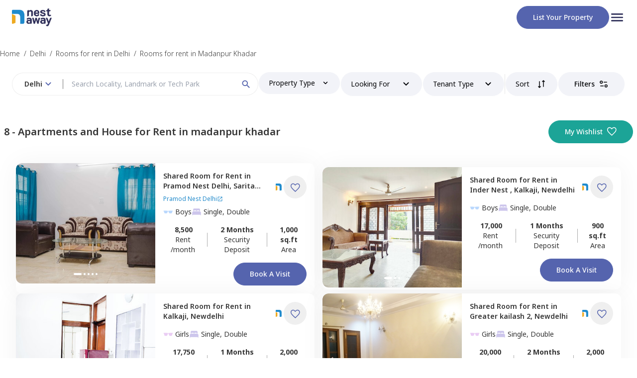

--- FILE ---
content_type: text/html; charset=utf-8
request_url: https://www.nestaway.com/delhi/single-room-on-rent-in-madanpur-khadar-within-rs-30000-to-40000
body_size: 22823
content:
<!DOCTYPE html><html lang="en"><head><meta charSet="utf-8"/><meta name="viewport" content="width=device-width, initial-scale=1"/><meta name="viewport" content="width=device-width, initial-scale=1"/><link rel="preload" href="/_next/static/media/1d8a05b60287ae6c-s.p.woff2" as="font" crossorigin="" type="font/woff2"/><link rel="preload" as="image" href="/images/logo.png" fetchPriority="high"/><link rel="stylesheet" href="/_next/static/css/061f9c3acd9d1cd4.css" data-precedence="next"/><link rel="stylesheet" href="/_next/static/css/ae4ed9c503fd1e33.css" data-precedence="next"/><link rel="preload" as="script" fetchPriority="low" href="/_next/static/chunks/webpack-863035fc28c8c9cf.js"/><script src="/_next/static/chunks/fd9d1056-e81aec94a019e19b.js" async=""></script><script src="/_next/static/chunks/2472-cfbc5e11a513ff1a.js" async=""></script><script src="/_next/static/chunks/main-app-8ed6d57d180fb331.js" async=""></script><script src="/_next/static/chunks/8326-b2245b7c2094fcab.js?dpl=dpl_EJ6NTKU3vK7zXFBeQSKniwHTJF3U" async=""></script><script src="/_next/static/chunks/413-37380a944594d0c3.js?dpl=dpl_EJ6NTKU3vK7zXFBeQSKniwHTJF3U" async=""></script><script src="/_next/static/chunks/app/(tenantOnboarding)/(rentPages)/%5Bcity%5D/%5B...srp_slug%5D/not-found-1e8b781921bc2cb5.js?dpl=dpl_EJ6NTKU3vK7zXFBeQSKniwHTJF3U" async=""></script><script src="/_next/static/chunks/4737-bfef7eed572c1d70.js?dpl=dpl_EJ6NTKU3vK7zXFBeQSKniwHTJF3U" async=""></script><script src="/_next/static/chunks/4165-3b05230882fce24e.js?dpl=dpl_EJ6NTKU3vK7zXFBeQSKniwHTJF3U" async=""></script><script src="/_next/static/chunks/3148-e4baf3f5ae92ef58.js?dpl=dpl_EJ6NTKU3vK7zXFBeQSKniwHTJF3U" async=""></script><script src="/_next/static/chunks/7983-a0afa0b7a72ce437.js?dpl=dpl_EJ6NTKU3vK7zXFBeQSKniwHTJF3U" async=""></script><script src="/_next/static/chunks/app/(tenantOnboarding)/layout-ce715130cbc2d43e.js?dpl=dpl_EJ6NTKU3vK7zXFBeQSKniwHTJF3U" async=""></script><script src="/_next/static/chunks/app/(tenantOnboarding)/error-397ca9de8ce9da8f.js?dpl=dpl_EJ6NTKU3vK7zXFBeQSKniwHTJF3U" async=""></script><script src="/_next/static/chunks/app/(tenantOnboarding)/(rentPages)/%5Bcity%5D/error-e33e178b46e692a9.js?dpl=dpl_EJ6NTKU3vK7zXFBeQSKniwHTJF3U" async=""></script><script src="/_next/static/chunks/app/(tenantOnboarding)/(rentPages)/%5Bcity%5D/%5B...srp_slug%5D/error-271afd0161e1bdae.js?dpl=dpl_EJ6NTKU3vK7zXFBeQSKniwHTJF3U" async=""></script><script src="/_next/static/chunks/3163-213335e24a357263.js?dpl=dpl_EJ6NTKU3vK7zXFBeQSKniwHTJF3U" async=""></script><script src="/_next/static/chunks/4237-50dd5c7a084a877d.js?dpl=dpl_EJ6NTKU3vK7zXFBeQSKniwHTJF3U" async=""></script><script src="/_next/static/chunks/app/(tenantOnboarding)/(rentPages)/layout-abaa996b3520dd41.js?dpl=dpl_EJ6NTKU3vK7zXFBeQSKniwHTJF3U" async=""></script><script src="/_next/static/chunks/9694-83fbd20005f11abd.js?dpl=dpl_EJ6NTKU3vK7zXFBeQSKniwHTJF3U" async=""></script><script src="/_next/static/chunks/app/layout-4355733f5d291ae8.js?dpl=dpl_EJ6NTKU3vK7zXFBeQSKniwHTJF3U" async=""></script><script src="/_next/static/chunks/7241-40537f7e5fd4932e.js?dpl=dpl_EJ6NTKU3vK7zXFBeQSKniwHTJF3U" async=""></script><script src="/_next/static/chunks/5439-613065cb6e1e6a4f.js?dpl=dpl_EJ6NTKU3vK7zXFBeQSKniwHTJF3U" async=""></script><script src="/_next/static/chunks/6162-97059f99e743974d.js?dpl=dpl_EJ6NTKU3vK7zXFBeQSKniwHTJF3U" async=""></script><script src="/_next/static/chunks/3844-fa74074f9090dad6.js?dpl=dpl_EJ6NTKU3vK7zXFBeQSKniwHTJF3U" async=""></script><script src="/_next/static/chunks/4473-b3273e314cf84788.js?dpl=dpl_EJ6NTKU3vK7zXFBeQSKniwHTJF3U" async=""></script><script src="/_next/static/chunks/9202-458a54917c21fdf1.js?dpl=dpl_EJ6NTKU3vK7zXFBeQSKniwHTJF3U" async=""></script><script src="/_next/static/chunks/6724-0402b51f2948c476.js?dpl=dpl_EJ6NTKU3vK7zXFBeQSKniwHTJF3U" async=""></script><script src="/_next/static/chunks/1797-3ede8c2f355995c5.js?dpl=dpl_EJ6NTKU3vK7zXFBeQSKniwHTJF3U" async=""></script><script src="/_next/static/chunks/7022-3667e447a17e26fd.js?dpl=dpl_EJ6NTKU3vK7zXFBeQSKniwHTJF3U" async=""></script><script src="/_next/static/chunks/5779-88629fb69efdac33.js?dpl=dpl_EJ6NTKU3vK7zXFBeQSKniwHTJF3U" async=""></script><script src="/_next/static/chunks/app/(tenantOnboarding)/(rentPages)/%5Bcity%5D/%5B...srp_slug%5D/page-f98f3e88ead6d125.js?dpl=dpl_EJ6NTKU3vK7zXFBeQSKniwHTJF3U" async=""></script><link rel="preload" href="https://www.googletagmanager.com/gtm.js?id=GTM-KVJSGWXR" as="script"/><link rel="preload" href="https://www.googletagmanager.com/gtm.js?id=GTM-NXVCS4HG" as="script"/><meta name="facebook-domain-verification" content="tdhj9rpjjagitvb40ueapacen0tgzp"/><meta name="disable-grammarly" content="true"/><link rel="icon" href="/images/group.png" sizes="any"/><title>Single Room/1RK for Rent in madanpur khadar, delhi without Brokers, Near You | NestAway</title><meta name="description" content="Single Room (1Rk Flat) for Rent in madanpur khadar without Brokerage, Near Me? - Find Furnished Single Kitchen Room on Rent in madanpur khadar, madanpur khadar for Bachelors, Students &amp; Working Men/Women with ✓2 MONTHS DEPOSIT ✓WiFi ✓Fridge ✓Bed ✓Wardrobe ✓Kitchen Appliance at Cheapest Rent at NestAway"/><meta name="application-name" content="Nestaway"/><link rel="author" href="https://www.nestaway.com"/><meta name="author" content="Nestaway"/><meta name="robots" content="index, follow"/><link rel="canonical" href="https://www.nestaway.com/delhi/single-room-on-rent-in-madanpur-khadar-within-rs-30000-to-40000"/><meta name="google-site-verification" content="P273431LJnC1rC2NzYnd0ytHSdqgG3vBM7dpUlUWtJ8"/><meta property="og:title" content="Single Room/1RK for Rent in madanpur khadar, delhi without Brokers, Near You | NestAway"/><meta property="og:description" content="Single Room (1Rk Flat) for Rent in madanpur khadar without Brokerage, Near Me? - Find Furnished Single Kitchen Room on Rent in madanpur khadar, madanpur khadar for Bachelors, Students &amp; Working Men/Women with ✓2 MONTHS DEPOSIT ✓WiFi ✓Fridge ✓Bed ✓Wardrobe ✓Kitchen Appliance at Cheapest Rent at NestAway"/><meta property="og:url" content="https://www.nestaway.com/delhi/single-room-on-rent-in-madanpur%20khadar"/><meta property="og:image" content="https://nestaway-assets.nestaway.com/assets/nestaway_bird_logo-d83b68532403e312bd247f1d8bec5f7ddfc0989b127a17a0c993d6f5f24dffa0.png"/><meta property="og:image:secure_url" content="https://nestaway-assets.nestaway.com/assets/nestaway_bird_logo-d83b68532403e312bd247f1d8bec5f7ddfc0989b127a17a0c993d6f5f24dffa0.png"/><meta property="og:image:type" content="image/png"/><meta property="og:image:width" content="400"/><meta property="og:image:height" content="300"/><meta property="og:type" content="website"/><meta name="twitter:card" content="summary"/><meta name="twitter:title" content="Single Room/1RK for Rent in madanpur khadar, delhi without Brokers, Near You | NestAway"/><meta name="twitter:description" content="Single Room (1Rk Flat) for Rent in madanpur khadar without Brokerage, Near Me? - Find Furnished Single Kitchen Room on Rent in madanpur khadar, madanpur khadar for Bachelors, Students &amp; Working Men/Women with ✓2 MONTHS DEPOSIT ✓WiFi ✓Fridge ✓Bed ✓Wardrobe ✓Kitchen Appliance at Cheapest Rent at NestAway"/><meta name="twitter:image" content="https://nestaway-assets.nestaway.com/assets/nestaway_bird_logo-d83b68532403e312bd247f1d8bec5f7ddfc0989b127a17a0c993d6f5f24dffa0.png"/><meta name="twitter:image:secure_url" content="https://nestaway-assets.nestaway.com/assets/nestaway_bird_logo-d83b68532403e312bd247f1d8bec5f7ddfc0989b127a17a0c993d6f5f24dffa0.png"/><meta name="twitter:image:type" content="image/png"/><meta name="twitter:image:width" content="400"/><meta name="twitter:image:height" content="300"/><link rel="icon" href="/favicon.ico" type="image/x-icon" sizes="16x16"/><meta name="next-size-adjust"/><script src="/_next/static/chunks/polyfills-c67a75d1b6f99dc8.js" noModule=""></script></head><body class="__className_51437f"><div id="modal-root"></div><header class=" bg-neutral-white"><div class="container_align_center flex-row px-6 py-2 md:py-3"><a href="/"><img alt="" fetchPriority="high" loading="eager" width="80" height="50" decoding="async" data-nimg="1" class="flex-none" style="color:transparent" src="/images/logo.png"/></a><div class="flex items-center gap-4"><div class="hidden md:block"><a href="/owner/list-your-property"><button class=" relative flex flex-none items-center justify-center rounded-full border-1 border-solid text-center font-medium capitalize transition-colors duration-500 hover:opacity-80  
      
  
  
  px-8 py-3
    border-primary bg-primary text-neutral-white  transition-opacity disabled:border-transparent  disabled:bg-neutral-ghost-white disabled:text-neutral-silver  disabled:hover:opacity-100 ">List your property</button></a></div><div class="flex cursor-pointer flex-col items-center gap-y-1 duration-500  hover:opacity-50"><p class="w-8"> <svg width="auto" height="auto" viewBox="0 0 32 32" fill="none" xmlns="http://www.w3.org/2000/svg"><g clip-path="url(#clip0_2075_8365)"><path d="M5.33333 24H26.6667C27.4 24 28 23.4 28 22.6667C28 21.9333 27.4 21.3333 26.6667 21.3333H5.33333C4.6 21.3333 4 21.9333 4 22.6667C4 23.4 4.6 24 5.33333 24ZM5.33333 17.3333H26.6667C27.4 17.3333 28 16.7333 28 16C28 15.2667 27.4 14.6667 26.6667 14.6667H5.33333C4.6 14.6667 4 15.2667 4 16C4 16.7333 4.6 17.3333 5.33333 17.3333ZM4 9.33333C4 10.0667 4.6 10.6667 5.33333 10.6667H26.6667C27.4 10.6667 28 10.0667 28 9.33333C28 8.6 27.4 8 26.6667 8H5.33333C4.6 8 4 8.6 4 9.33333Z" fill="#2E2F59"></path></g><defs><clipPath id="clip0_2075_8365"><rect width="32" height="32" fill="white"></rect></clipPath></defs></svg></p></div></div></div></header><main class=" bg-neutral-white "><div class="relative "><div class="m-auto mt-4 max-w-container"><div class="overflow-x-scroll overflow-y-hidden hide-scrollbar"><div class="flex w-max  "><a class="my-3 flex cursor-pointer text-sm font-light " target="_blank" href="https://www.nestaway.com"><span class="hover:underline">Home</span><span class="mx-2  w-1">/ </span></a><a class="my-3 flex cursor-pointer text-sm font-light " target="_blank" href="https://www.nestaway.com/properties-in-delhi"><span class="hover:underline">Delhi</span><span class="mx-2  w-1">/ </span></a><a class="my-3 flex cursor-pointer text-sm font-light " target="_blank" href="https://www.nestaway.com/delhi/single-room-on-rent"><span class="hover:underline">Rooms for rent in Delhi</span><span class="mx-2  w-1">/ </span></a><a class="my-3 flex cursor-pointer text-sm font-light " target="_blank" href="https://www.nestaway.com/delhi/single-room-on-rent-in-madanpur khadar"><span class="hover:underline">Rooms for rent in Madanpur Khadar</span><span class="mx-2  w-1"></span></a></div></div></div><div class="sticky top-0 z-20 mx-auto  h-20 bg-neutral-white pt-1"><div class=" mx-auto max-w-container "><!--$!--><template data-dgst="NEXT_DYNAMIC_NO_SSR_CODE"></template><div class="block h-14 w-[94vw] m-auto flex-grow animate-pulse rounded-full bg-neutral-light-grey sm:hidden"></div><div class="bottom-1  hidden flex-row gap-6 px-6 rounded-xl sm:flex "><div class="h-11 w-[500px] animate-pulse  rounded-full bg-neutral-light-grey"></div><div class="h-11 w-[150px] flex-grow animate-pulse rounded-full bg-neutral-light-grey"></div><div class="h-11 w-[150px] flex-grow animate-pulse rounded-full bg-neutral-light-grey"></div><div class="h-11 w-[150px] flex-grow animate-pulse rounded-full bg-neutral-light-grey"></div><div class="h-11 w-[150px] flex-grow animate-pulse rounded-full bg-neutral-light-grey"></div><div class="h-11 w-[150px] flex-grow animate-pulse rounded-full bg-neutral-light-grey"></div></div><!--/$--></div></div><div class="mx-auto mt-8 flex max-w-container items-center px-2 "><h1 class="text-sm font-semibold sm:text-xl">8 - <!-- -->Apartments and House for Rent in madanpur khadar</h1><div class="ml-auto hidden  sm:flex"><a target="_blank" href="/wishlists"><button class=" relative flex flex-none items-center justify-center rounded-full border-1 border-solid text-center font-medium capitalize transition-colors duration-500 hover:opacity-80  
      
  
  
  px-8 py-3
    border-secondary-green bg-secondary-green text-neutral-white  transition-opacity disabled:border-transparent  disabled:bg-neutral-ghost-white disabled:text-neutral-silver  disabled:hover:opacity-100 ml-5 min-w-[150px] px-4 py-3 lg:w-auto lg:px-8">My Wishlist<div class="ml-2 h-5 w-5 "><svg viewBox="0 0 17 15" fill="none" xmlns="http://www.w3.org/2000/svg"><path d="M8.76156 14.939L7.8417 14.1121C6.4603 12.8589 5.31794 11.782 4.41462 10.8814C3.51131 9.98074 2.79551 9.17919 2.2672 8.47673C1.73888 7.77427 1.36976 7.13351 1.15983 6.55446C0.949882 5.9754 0.84491 5.3878 0.84491 4.79165C0.84491 3.60897 1.24368 2.61885 2.04122 1.82131C2.83876 1.02377 3.82887 0.625 5.01156 0.625C5.73912 0.625 6.42662 0.795147 7.07406 1.13544C7.72149 1.47572 8.28399 1.96369 8.76156 2.59938C9.23913 1.96369 9.80163 1.47572 10.4491 1.13544C11.0965 0.795147 11.784 0.625 12.5116 0.625C13.6942 0.625 14.6843 1.02377 15.4819 1.82131C16.2794 2.61885 16.6782 3.60897 16.6782 4.79165C16.6782 5.3878 16.5732 5.9754 16.3633 6.55446C16.1534 7.13351 15.7842 7.77427 15.2559 8.47673C14.7276 9.17919 14.0131 9.98074 13.1125 10.8814C12.2119 11.782 11.0682 12.8589 9.68141 14.1121L8.76156 14.939ZM8.76156 13.25C10.0949 12.0502 11.1921 11.0219 12.0532 10.165C12.9143 9.30821 13.5949 8.56382 14.0949 7.93187C14.5949 7.29993 14.9421 6.73876 15.1366 6.24837C15.331 5.75799 15.4282 5.27241 15.4282 4.79165C15.4282 3.95831 15.1504 3.26387 14.5949 2.70831C14.0393 2.15276 13.3449 1.87498 12.5116 1.87498C11.8534 1.87498 11.2453 2.06168 10.687 2.43508C10.1288 2.80847 9.68677 3.32797 9.36091 3.99358H8.1622C7.83101 3.32264 7.38763 2.8018 6.83208 2.43106C6.27652 2.06034 5.66968 1.87498 5.01156 1.87498C4.18357 1.87498 3.49046 2.15276 2.93222 2.70831C2.374 3.26387 2.09489 3.95831 2.09489 4.79165C2.09489 5.27241 2.19211 5.75799 2.38656 6.24837C2.581 6.73876 2.92822 7.29993 3.42822 7.93187C3.92822 8.56382 4.60878 9.30687 5.46989 10.161C6.331 11.0152 7.42822 12.0449 8.76156 13.25Z" fill="currentColor"></path></svg></div></button></a></div></div><div class="relative m-auto my-10 max-w-container px-4 sm:flex sm:max-2xl:px-6  2xl:px-0 "><div id="srp-properties" class="sm:w-full"><div class="mx-auto"><div class="flex w-full flex-col flex-wrap gap-y-6 sm:flex-row sm:items-center sm:justify-between "><div class="srp_card_container hidden w-1/2 max-w-[680px] flex-wrap px-2 lg:flex "><div class="shadow-full   bottom-1 flex w-full  flex-1 rounded-xl  hover:shadow-lg  [&amp;&gt;div]:[&amp;&gt;div]:[&amp;&gt;div]:[&amp;&gt;div]:[&amp;&gt;div]:hover:opacity-100   bg-neutral-white"><div class="h-full w-[220px] overflow-hidden rounded-bl-xl rounded-tl-xl  bg-neutral-ghost-white  sm:h-[242px] md:min-w-[220px] xl:min-w-[280px] relative"><div class="relative "><div class="carousel-root" tabindex="0"><div class="carousel carousel-slider" style="width:100%"><ul class="control-dots"><div class="m-[2px] inline-block cursor-pointer rounded-full  bg-neutral-white accent-primary shadow-lg transition-all duration-500  h-1 w-4 "></div><div class="m-[2px] inline-block cursor-pointer rounded-full  bg-neutral-white accent-primary shadow-lg transition-all duration-500    h-1 w-1 "></div><div class="m-[2px] inline-block cursor-pointer rounded-full  bg-neutral-white accent-primary shadow-lg transition-all duration-500    h-1 w-1 "></div><div class="m-[2px] inline-block cursor-pointer rounded-full  bg-neutral-white accent-primary shadow-lg transition-all duration-500    h-1 w-1 "></div><div class="m-[2px] inline-block cursor-pointer rounded-full  bg-neutral-white accent-primary shadow-lg transition-all duration-500    h-1 w-1 "></div></ul><div class="slider-wrapper axis-horizontal"><ul class="slider animated" style="-webkit-transform:translate3d(-100%,0,0);-ms-transform:translate3d(-100%,0,0);-o-transform:translate3d(-100%,0,0);transform:translate3d(-100%,0,0);-webkit-transition-duration:350ms;-moz-transition-duration:350ms;-o-transition-duration:350ms;transition-duration:350ms;-ms-transition-duration:350ms"><li class="slide"><div class="relative "><img alt="" loading="lazy" width="300" height="200" decoding="async" data-nimg="1" class="h-full w-[220px] overflow-hidden rounded-bl-xl rounded-tl-xl  bg-neutral-ghost-white  sm:h-[242px] md:min-w-[220px] xl:min-w-[280px] object-cover" style="color:transparent" src="https://nestaway-houses-assets.nestaway.com/uploads/images/thumb_large_c116e647-1125-422f-825b-355f23c36215.jpg"/></div></li><li class="slide selected previous"><div class="relative "><img alt="" loading="lazy" width="300" height="200" decoding="async" data-nimg="1" class="h-full w-[220px] overflow-hidden rounded-bl-xl rounded-tl-xl  bg-neutral-ghost-white  sm:h-[242px] md:min-w-[220px] xl:min-w-[280px] object-cover" style="color:transparent" src="https://nestaway-houses-assets.nestaway.com/uploads/images/thumb_large_2c7b311a-963c-4240-8018-ce30b162ca1d.jpg"/></div></li><li class="slide"><div class="relative "><img alt="" loading="lazy" width="300" height="200" decoding="async" data-nimg="1" class="h-full w-[220px] overflow-hidden rounded-bl-xl rounded-tl-xl  bg-neutral-ghost-white  sm:h-[242px] md:min-w-[220px] xl:min-w-[280px] object-cover" style="color:transparent" src="https://nestaway-houses-assets.nestaway.com/uploads/images/thumb_large_4b4b8d11-5165-47f4-9f24-4848f9e3bb53.jpg"/></div></li><li class="slide"><div class="relative "><img alt="" loading="lazy" width="300" height="200" decoding="async" data-nimg="1" class="h-full w-[220px] overflow-hidden rounded-bl-xl rounded-tl-xl  bg-neutral-ghost-white  sm:h-[242px] md:min-w-[220px] xl:min-w-[280px] object-cover" style="color:transparent" src="https://nestaway-houses-assets.nestaway.com/uploads/images/thumb_large_cd567240-24cd-4f8f-a823-114e5173cf16.jpg"/></div></li><li class="slide"><div class="relative "><img alt="" loading="lazy" width="300" height="200" decoding="async" data-nimg="1" class="h-full w-[220px] overflow-hidden rounded-bl-xl rounded-tl-xl  bg-neutral-ghost-white  sm:h-[242px] md:min-w-[220px] xl:min-w-[280px] object-cover" style="color:transparent" src="https://nestaway-houses-assets.nestaway.com/uploads/images/thumb_large_2ef46e82-5afc-4dea-8379-e20ef63fa7b7.jpg"/></div></li><li class="slide"><div class="relative "><img alt="" loading="lazy" width="300" height="200" decoding="async" data-nimg="1" class="h-full w-[220px] overflow-hidden rounded-bl-xl rounded-tl-xl  bg-neutral-ghost-white  sm:h-[242px] md:min-w-[220px] xl:min-w-[280px] object-cover" style="color:transparent" src="https://nestaway-houses-assets.nestaway.com/uploads/images/thumb_large_c116e647-1125-422f-825b-355f23c36215.jpg"/></div></li><li class="slide selected previous"><div class="relative "><img alt="" loading="lazy" width="300" height="200" decoding="async" data-nimg="1" class="h-full w-[220px] overflow-hidden rounded-bl-xl rounded-tl-xl  bg-neutral-ghost-white  sm:h-[242px] md:min-w-[220px] xl:min-w-[280px] object-cover" style="color:transparent" src="https://nestaway-houses-assets.nestaway.com/uploads/images/thumb_large_2c7b311a-963c-4240-8018-ce30b162ca1d.jpg"/></div></li></ul></div></div></div></div><div class="absolute left-4 top-4 z-[1] flex gap-2 md:items-center "></div></div><div class="flex-grow cursor-pointer p-4"><div class="relative flex w-full items-center "><div><a target="_blank" href="/houses/private-room-fully-furnished-for-rent-for-boys-in-sarita-vihar-new-delhi-pid8318"><p class=" xl:text-normal line-clamp-2 font-semibold sm:mb-2 sm:max-xl:text-sm ">Shared Room <!-- -->for <!-- -->Rent<!-- --> in<!-- --> <span>Pramod Nest Delhi, <!-- --> </span>Sarita vihar, <span class=" capitalize">Newdelhi</span></p></a><a class="line-clamp-1 flex-none text-secondary " target="_blank" href="/delhi/gated-community/pramod-nest-delhi-society-flats-for-rent-in-sarita-vihar"><h3 class="flex items-center gap-1 text-xs ">Pramod Nest Delhi<!-- --> <p class="h-3 w-3"><svg viewBox="0 0 24 24" fill="none" xmlns="http://www.w3.org/2000/svg"><g clip-path="url(#clip0_4861_57939)"><path d="M18 19H6C5.45 19 5 18.55 5 18V6C5 5.45 5.45 5 6 5H11C11.55 5 12 4.55 12 4C12 3.45 11.55 3 11 3H5C3.89 3 3 3.9 3 5V19C3 20.1 3.9 21 5 21H19C20.1 21 21 20.1 21 19V13C21 12.45 20.55 12 20 12C19.45 12 19 12.45 19 13V18C19 18.55 18.55 19 18 19ZM14 4C14 4.55 14.45 5 15 5H17.59L8.46 14.13C8.07 14.52 8.07 15.15 8.46 15.54C8.85 15.93 9.48 15.93 9.87 15.54L19 6.41V9C19 9.55 19.45 10 20 10C20.55 10 21 9.55 21 9V3H15C14.45 3 14 3.45 14 4Z" fill="currentColor"></path></g></svg></p></h3></a></div><div class="ml-auto flex flex-row items-center "><div class=" mr-1"><div id="tag-8318" class="tag-icon opacity-0"><div class=" absolute -top-10 right-0 z-10  rounded-lg  shadow-md  "><div class="rounded-lg  p-2 bg-neutral-white text-neutral-black"><div>Managed by<!-- --> <b>Nestaway</b></div></div></div><div class=" absolute -top-1 z-10 -mt-[6px]  h-3  w-3 rotate-45    shadow-md  bg-neutral-white shadow-pastels-mint-green"></div></div><div class="w-5 pl-2"><img alt="logo" loading="lazy" width="100" height="50" decoding="async" data-nimg="1" class="mr-1 w-4" style="color:transparent" srcSet="/_next/image?url=%2Fimages%2Fnestaway.png&amp;w=128&amp;q=75 1x, /_next/image?url=%2Fimages%2Fnestaway.png&amp;w=256&amp;q=75 2x" src="/_next/image?url=%2Fimages%2Fnestaway.png&amp;w=256&amp;q=75"/></div></div><button class=" relative flex flex-none items-center justify-center rounded-full border-1 border-solid text-center font-medium capitalize transition-colors duration-500 hover:opacity-80  
      
  
  
  px-3 py-3
    border-neutral-white text-primary hover:bg-neutral-ghost-white border-transparent disabled:bg-transparent disabled:border-transparent disabled:text-neutral-silver !sm:py-0 sm:p-3"><div class="mr-0 h-5 w-5  pt-[2px]  h-3 w-3 
        "><svg viewBox="0 0 17 15" fill="none" xmlns="http://www.w3.org/2000/svg"><path d="M8.76156 14.939L7.8417 14.1121C6.4603 12.8589 5.31794 11.782 4.41462 10.8814C3.51131 9.98074 2.79551 9.17919 2.2672 8.47673C1.73888 7.77427 1.36976 7.13351 1.15983 6.55446C0.949882 5.9754 0.84491 5.3878 0.84491 4.79165C0.84491 3.60897 1.24368 2.61885 2.04122 1.82131C2.83876 1.02377 3.82887 0.625 5.01156 0.625C5.73912 0.625 6.42662 0.795147 7.07406 1.13544C7.72149 1.47572 8.28399 1.96369 8.76156 2.59938C9.23913 1.96369 9.80163 1.47572 10.4491 1.13544C11.0965 0.795147 11.784 0.625 12.5116 0.625C13.6942 0.625 14.6843 1.02377 15.4819 1.82131C16.2794 2.61885 16.6782 3.60897 16.6782 4.79165C16.6782 5.3878 16.5732 5.9754 16.3633 6.55446C16.1534 7.13351 15.7842 7.77427 15.2559 8.47673C14.7276 9.17919 14.0131 9.98074 13.1125 10.8814C12.2119 11.782 11.0682 12.8589 9.68141 14.1121L8.76156 14.939ZM8.76156 13.25C10.0949 12.0502 11.1921 11.0219 12.0532 10.165C12.9143 9.30821 13.5949 8.56382 14.0949 7.93187C14.5949 7.29993 14.9421 6.73876 15.1366 6.24837C15.331 5.75799 15.4282 5.27241 15.4282 4.79165C15.4282 3.95831 15.1504 3.26387 14.5949 2.70831C14.0393 2.15276 13.3449 1.87498 12.5116 1.87498C11.8534 1.87498 11.2453 2.06168 10.687 2.43508C10.1288 2.80847 9.68677 3.32797 9.36091 3.99358H8.1622C7.83101 3.32264 7.38763 2.8018 6.83208 2.43106C6.27652 2.06034 5.66968 1.87498 5.01156 1.87498C4.18357 1.87498 3.49046 2.15276 2.93222 2.70831C2.374 3.26387 2.09489 3.95831 2.09489 4.79165C2.09489 5.27241 2.19211 5.75799 2.38656 6.24837C2.581 6.73876 2.92822 7.29993 3.42822 7.93187C3.92822 8.56382 4.60878 9.30687 5.46989 10.161C6.331 11.0152 7.42822 12.0449 8.76156 13.25Z" fill="currentColor"></path></svg></div></button></div></div><div class="mt-2"><div class=" flex flex-wrap gap-3 text-[12px] xl:text-sm "><div class="  "><div class="flex items-center  "><div class="mr-1 w-5"><svg width="auto" height="auto" viewBox="0 0 24 8" fill="none" xmlns="http://www.w3.org/2000/svg"><path fill-rule="evenodd" clip-rule="evenodd" d="M0.612786 2.01182C0.772786 2.17115 1.57145 2.64982 1.73079 3.12849C1.89079 3.60649 2.21079 6.66649 3.16945 7.46449C4.15812 8.28582 7.88745 7.97982 8.60145 7.62449C10.1995 6.82782 10.3955 4.25449 10.6781 3.12782C10.8375 2.48982 11.7961 2.48982 11.7961 2.48982C11.7961 2.48982 12.7548 2.48982 12.9148 3.12715C13.1975 4.25449 13.3948 6.83515 14.9915 7.63049C15.7061 7.98715 19.4355 8.29315 20.4255 7.47182C21.3828 6.67382 21.7021 3.60582 21.8621 3.12715C22.0208 2.64915 22.8208 2.17049 22.9801 2.01115C23.1408 1.85182 23.1408 1.21382 22.9801 1.05382C22.6608 0.735152 18.8908 0.451152 14.8315 0.894485C14.0215 0.983152 13.7135 1.21315 11.7955 1.21315C9.87878 1.21315 9.56945 0.982485 8.76012 0.894485C4.70345 0.451819 0.932786 0.735819 0.612786 1.05449C0.453453 1.21382 0.453453 1.85249 0.612786 2.01182Z" fill="#BAD8FD"></path></svg></div><p class=" capitalize">boys</p></div></div><div class="mr-5"><div class="flex items-center"><div class="mr-1 w-5"><svg viewBox="0 0 24 24" fill="none" xmlns="http://www.w3.org/2000/svg"><g id="ion:bed"><path id="Vector" d="M20.25 10.8141C19.7772 10.6065 19.2664 10.4996 18.75 10.5H5.25C4.73368 10.4995 4.22288 10.6063 3.75 10.8136C3.08166 11.1059 2.51294 11.5865 2.11336 12.1968C1.71377 12.8071 1.50064 13.5205 1.5 14.25V19.5C1.5 19.6989 1.57902 19.8897 1.71967 20.0303C1.86032 20.171 2.05109 20.25 2.25 20.25C2.44891 20.25 2.63968 20.171 2.78033 20.0303C2.92098 19.8897 3 19.6989 3 19.5V19.125C3.00122 19.0259 3.04112 18.9312 3.11118 18.8612C3.18124 18.7911 3.27592 18.7512 3.375 18.75H20.625C20.7241 18.7512 20.8188 18.7911 20.8888 18.8612C20.9589 18.9312 20.9988 19.0259 21 19.125V19.5C21 19.6989 21.079 19.8897 21.2197 20.0303C21.3603 20.171 21.5511 20.25 21.75 20.25C21.9489 20.25 22.1397 20.171 22.2803 20.0303C22.421 19.8897 22.5 19.6989 22.5 19.5V14.25C22.4993 13.5206 22.2861 12.8073 21.8865 12.1971C21.4869 11.5869 20.9183 11.1063 20.25 10.8141ZM17.625 3.75H6.375C5.67881 3.75 5.01113 4.02656 4.51884 4.51884C4.02656 5.01113 3.75 5.67881 3.75 6.375V9.75C3.75002 9.77906 3.75679 9.80771 3.76979 9.8337C3.78278 9.85969 3.80163 9.8823 3.82486 9.89976C3.84809 9.91721 3.87505 9.92903 3.90363 9.93428C3.93221 9.93953 3.96162 9.93806 3.98953 9.93C4.39896 9.81025 4.82341 9.74964 5.25 9.75H5.44828C5.49456 9.75029 5.53932 9.73346 5.57393 9.70274C5.60855 9.67202 5.63058 9.62958 5.63578 9.58359C5.67669 9.21712 5.85115 8.87856 6.12586 8.63256C6.40056 8.38656 6.75625 8.25037 7.125 8.25H9.75C10.119 8.25003 10.475 8.38606 10.75 8.63209C11.025 8.87812 11.1997 9.21688 11.2406 9.58359C11.2458 9.62958 11.2679 9.67202 11.3025 9.70274C11.3371 9.73346 11.3818 9.75029 11.4281 9.75H12.5747C12.621 9.75029 12.6657 9.73346 12.7003 9.70274C12.735 9.67202 12.757 9.62958 12.7622 9.58359C12.8031 9.21736 12.9773 8.87899 13.2517 8.63303C13.5261 8.38706 13.8815 8.25072 14.25 8.25H16.875C17.244 8.25003 17.6 8.38606 17.875 8.63209C18.15 8.87812 18.3247 9.21688 18.3656 9.58359C18.3708 9.62958 18.3929 9.67202 18.4275 9.70274C18.4621 9.73346 18.5068 9.75029 18.5531 9.75H18.75C19.1766 9.74979 19.6011 9.81057 20.0105 9.93047C20.0384 9.93854 20.0679 9.94 20.0965 9.93473C20.1251 9.92945 20.1521 9.91759 20.1753 9.90009C20.1986 9.88258 20.2174 9.8599 20.2304 9.83385C20.2433 9.8078 20.2501 9.7791 20.25 9.75V6.375C20.25 5.67881 19.9734 5.01113 19.4812 4.51884C18.9889 4.02656 18.3212 3.75 17.625 3.75Z" fill="#CDC6EC"></path></g></svg></div><p>Single, Double</p></div></div></div></div><div class=" sm:mt-2  xl:mt-4"><div class="flex text-xs sm:items-center sm:justify-between md:mt-4 xl:text-sm"><div class=""><p class="text-center font-bold rupee">8,500</p><p class="text-center max-sm:text-[10px]">Rent /month</p></div><div class="mx-2 flex flex-grow items-center justify-center"><div class="h-[70%] w-[1px] bg-neutral-silver sm:h-[28px] xl:h-[28px] xl:w-[1px]"></div></div><div class=""><p class="text-center font-bold ">2 Months</p><p class="text-center max-sm:text-[10px]">Security Deposit</p></div><div class="mx-2 flex flex-grow items-center justify-center "><div class="h-[70%] w-[1px] bg-neutral-silver sm:h-[28px] xl:h-[28px] xl:w-[1px]"></div></div><div class=""><p class="text-center font-bold ">1,000 sq.ft</p><p class="text-center max-sm:text-[10px]">Area</p></div></div></div><div class="visit-card-modal  mt-4"><div class="ml-auto w-max"><div class="flex  md:justify-end"><button class=" relative flex flex-none items-center justify-center rounded-full border-1 border-solid text-center font-medium capitalize transition-colors duration-500 hover:opacity-80  
      
  
  
  px-8 py-3
    border-primary bg-primary text-neutral-white  transition-opacity disabled:border-transparent  disabled:bg-neutral-ghost-white disabled:text-neutral-silver  disabled:hover:opacity-100 ">Book a Visit</button></div></div></div></div></div></div><div class="flex  flex-1 flex-col items-center justify-center mx-2 lg:hidden"><div class=" shadow-full w-full min-w-[300px] flex-1 overflow-hidden  rounded-xl bg-neutral-white"><div class="p-2 "><div class="relative flex w-full items-center "><div><a target="_blank" href="/houses/private-room-fully-furnished-for-rent-for-boys-in-sarita-vihar-new-delhi-pid8318"><p class=" xl:text-normal line-clamp-2 font-semibold sm:mb-2 sm:max-xl:text-sm ">Shared Room <!-- -->for <!-- -->Rent<!-- --> in<!-- --> <span>Pramod Nest Delhi, <!-- --> </span>Sarita vihar, <span class=" capitalize">Newdelhi</span></p></a><a class="line-clamp-1 flex-none text-secondary " target="_blank" href="/delhi/gated-community/pramod-nest-delhi-society-flats-for-rent-in-sarita-vihar"><h3 class="flex items-center gap-1 text-xs ">Pramod Nest Delhi<!-- --> <p class="h-3 w-3"><svg viewBox="0 0 24 24" fill="none" xmlns="http://www.w3.org/2000/svg"><g clip-path="url(#clip0_4861_57939)"><path d="M18 19H6C5.45 19 5 18.55 5 18V6C5 5.45 5.45 5 6 5H11C11.55 5 12 4.55 12 4C12 3.45 11.55 3 11 3H5C3.89 3 3 3.9 3 5V19C3 20.1 3.9 21 5 21H19C20.1 21 21 20.1 21 19V13C21 12.45 20.55 12 20 12C19.45 12 19 12.45 19 13V18C19 18.55 18.55 19 18 19ZM14 4C14 4.55 14.45 5 15 5H17.59L8.46 14.13C8.07 14.52 8.07 15.15 8.46 15.54C8.85 15.93 9.48 15.93 9.87 15.54L19 6.41V9C19 9.55 19.45 10 20 10C20.55 10 21 9.55 21 9V3H15C14.45 3 14 3.45 14 4Z" fill="currentColor"></path></g></svg></p></h3></a></div><div class="ml-auto flex flex-row items-center "><div class=" mr-1"><div id="tag-8318" class="tag-icon opacity-0"><div class=" absolute -top-10 right-0 z-10  rounded-lg  shadow-md  "><div class="rounded-lg  p-2 bg-neutral-white text-neutral-black"><div>Managed by<!-- --> <b>Nestaway</b></div></div></div><div class=" absolute -top-1 z-10 -mt-[6px]  h-3  w-3 rotate-45    shadow-md  bg-neutral-white shadow-pastels-mint-green"></div></div><div class="w-5 pl-2"><img alt="logo" loading="lazy" width="100" height="50" decoding="async" data-nimg="1" class="mr-1 w-4" style="color:transparent" srcSet="/_next/image?url=%2Fimages%2Fnestaway.png&amp;w=128&amp;q=75 1x, /_next/image?url=%2Fimages%2Fnestaway.png&amp;w=256&amp;q=75 2x" src="/_next/image?url=%2Fimages%2Fnestaway.png&amp;w=256&amp;q=75"/></div></div><button class=" relative flex flex-none items-center justify-center rounded-full border-1 border-solid text-center font-medium capitalize transition-colors duration-500 hover:opacity-80  
      
  
  
  px-3 py-3
    border-neutral-white text-primary hover:bg-neutral-ghost-white border-transparent disabled:bg-transparent disabled:border-transparent disabled:text-neutral-silver !sm:py-0 sm:p-3"><div class="mr-0 h-5 w-5  pt-[2px]  h-3 w-3 
        "><svg viewBox="0 0 17 15" fill="none" xmlns="http://www.w3.org/2000/svg"><path d="M8.76156 14.939L7.8417 14.1121C6.4603 12.8589 5.31794 11.782 4.41462 10.8814C3.51131 9.98074 2.79551 9.17919 2.2672 8.47673C1.73888 7.77427 1.36976 7.13351 1.15983 6.55446C0.949882 5.9754 0.84491 5.3878 0.84491 4.79165C0.84491 3.60897 1.24368 2.61885 2.04122 1.82131C2.83876 1.02377 3.82887 0.625 5.01156 0.625C5.73912 0.625 6.42662 0.795147 7.07406 1.13544C7.72149 1.47572 8.28399 1.96369 8.76156 2.59938C9.23913 1.96369 9.80163 1.47572 10.4491 1.13544C11.0965 0.795147 11.784 0.625 12.5116 0.625C13.6942 0.625 14.6843 1.02377 15.4819 1.82131C16.2794 2.61885 16.6782 3.60897 16.6782 4.79165C16.6782 5.3878 16.5732 5.9754 16.3633 6.55446C16.1534 7.13351 15.7842 7.77427 15.2559 8.47673C14.7276 9.17919 14.0131 9.98074 13.1125 10.8814C12.2119 11.782 11.0682 12.8589 9.68141 14.1121L8.76156 14.939ZM8.76156 13.25C10.0949 12.0502 11.1921 11.0219 12.0532 10.165C12.9143 9.30821 13.5949 8.56382 14.0949 7.93187C14.5949 7.29993 14.9421 6.73876 15.1366 6.24837C15.331 5.75799 15.4282 5.27241 15.4282 4.79165C15.4282 3.95831 15.1504 3.26387 14.5949 2.70831C14.0393 2.15276 13.3449 1.87498 12.5116 1.87498C11.8534 1.87498 11.2453 2.06168 10.687 2.43508C10.1288 2.80847 9.68677 3.32797 9.36091 3.99358H8.1622C7.83101 3.32264 7.38763 2.8018 6.83208 2.43106C6.27652 2.06034 5.66968 1.87498 5.01156 1.87498C4.18357 1.87498 3.49046 2.15276 2.93222 2.70831C2.374 3.26387 2.09489 3.95831 2.09489 4.79165C2.09489 5.27241 2.19211 5.75799 2.38656 6.24837C2.581 6.73876 2.92822 7.29993 3.42822 7.93187C3.92822 8.56382 4.60878 9.30687 5.46989 10.161C6.331 11.0152 7.42822 12.0449 8.76156 13.25Z" fill="currentColor"></path></svg></div></button></div></div></div><div class="mt-2 flex "><div class="relative"><img alt="property" loading="lazy" width="200" height="200" decoding="async" data-nimg="1" class="w-32 h-32 max-h-40 rounded-xl p-2 sm:w-64 sm:h-40 object-cover" style="color:transparent" src="https://nestaway-houses-assets.nestaway.com/uploads/images/thumb_large_2c7b311a-963c-4240-8018-ce30b162ca1d.jpg"/></div><div class="relative flex min-h-[134px] w-full flex-1 flex-col p-2"><div class=""><div class=" flex flex-wrap gap-3 text-[12px] xl:text-sm "><div class="  "><div class="flex items-center  "><div class="mr-1 w-5"><svg width="auto" height="auto" viewBox="0 0 24 8" fill="none" xmlns="http://www.w3.org/2000/svg"><path fill-rule="evenodd" clip-rule="evenodd" d="M0.612786 2.01182C0.772786 2.17115 1.57145 2.64982 1.73079 3.12849C1.89079 3.60649 2.21079 6.66649 3.16945 7.46449C4.15812 8.28582 7.88745 7.97982 8.60145 7.62449C10.1995 6.82782 10.3955 4.25449 10.6781 3.12782C10.8375 2.48982 11.7961 2.48982 11.7961 2.48982C11.7961 2.48982 12.7548 2.48982 12.9148 3.12715C13.1975 4.25449 13.3948 6.83515 14.9915 7.63049C15.7061 7.98715 19.4355 8.29315 20.4255 7.47182C21.3828 6.67382 21.7021 3.60582 21.8621 3.12715C22.0208 2.64915 22.8208 2.17049 22.9801 2.01115C23.1408 1.85182 23.1408 1.21382 22.9801 1.05382C22.6608 0.735152 18.8908 0.451152 14.8315 0.894485C14.0215 0.983152 13.7135 1.21315 11.7955 1.21315C9.87878 1.21315 9.56945 0.982485 8.76012 0.894485C4.70345 0.451819 0.932786 0.735819 0.612786 1.05449C0.453453 1.21382 0.453453 1.85249 0.612786 2.01182Z" fill="#BAD8FD"></path></svg></div><p class=" capitalize">boys</p></div></div><div class="mr-5"><div class="flex items-center"><div class="mr-1 w-5"><svg viewBox="0 0 24 24" fill="none" xmlns="http://www.w3.org/2000/svg"><g id="ion:bed"><path id="Vector" d="M20.25 10.8141C19.7772 10.6065 19.2664 10.4996 18.75 10.5H5.25C4.73368 10.4995 4.22288 10.6063 3.75 10.8136C3.08166 11.1059 2.51294 11.5865 2.11336 12.1968C1.71377 12.8071 1.50064 13.5205 1.5 14.25V19.5C1.5 19.6989 1.57902 19.8897 1.71967 20.0303C1.86032 20.171 2.05109 20.25 2.25 20.25C2.44891 20.25 2.63968 20.171 2.78033 20.0303C2.92098 19.8897 3 19.6989 3 19.5V19.125C3.00122 19.0259 3.04112 18.9312 3.11118 18.8612C3.18124 18.7911 3.27592 18.7512 3.375 18.75H20.625C20.7241 18.7512 20.8188 18.7911 20.8888 18.8612C20.9589 18.9312 20.9988 19.0259 21 19.125V19.5C21 19.6989 21.079 19.8897 21.2197 20.0303C21.3603 20.171 21.5511 20.25 21.75 20.25C21.9489 20.25 22.1397 20.171 22.2803 20.0303C22.421 19.8897 22.5 19.6989 22.5 19.5V14.25C22.4993 13.5206 22.2861 12.8073 21.8865 12.1971C21.4869 11.5869 20.9183 11.1063 20.25 10.8141ZM17.625 3.75H6.375C5.67881 3.75 5.01113 4.02656 4.51884 4.51884C4.02656 5.01113 3.75 5.67881 3.75 6.375V9.75C3.75002 9.77906 3.75679 9.80771 3.76979 9.8337C3.78278 9.85969 3.80163 9.8823 3.82486 9.89976C3.84809 9.91721 3.87505 9.92903 3.90363 9.93428C3.93221 9.93953 3.96162 9.93806 3.98953 9.93C4.39896 9.81025 4.82341 9.74964 5.25 9.75H5.44828C5.49456 9.75029 5.53932 9.73346 5.57393 9.70274C5.60855 9.67202 5.63058 9.62958 5.63578 9.58359C5.67669 9.21712 5.85115 8.87856 6.12586 8.63256C6.40056 8.38656 6.75625 8.25037 7.125 8.25H9.75C10.119 8.25003 10.475 8.38606 10.75 8.63209C11.025 8.87812 11.1997 9.21688 11.2406 9.58359C11.2458 9.62958 11.2679 9.67202 11.3025 9.70274C11.3371 9.73346 11.3818 9.75029 11.4281 9.75H12.5747C12.621 9.75029 12.6657 9.73346 12.7003 9.70274C12.735 9.67202 12.757 9.62958 12.7622 9.58359C12.8031 9.21736 12.9773 8.87899 13.2517 8.63303C13.5261 8.38706 13.8815 8.25072 14.25 8.25H16.875C17.244 8.25003 17.6 8.38606 17.875 8.63209C18.15 8.87812 18.3247 9.21688 18.3656 9.58359C18.3708 9.62958 18.3929 9.67202 18.4275 9.70274C18.4621 9.73346 18.5068 9.75029 18.5531 9.75H18.75C19.1766 9.74979 19.6011 9.81057 20.0105 9.93047C20.0384 9.93854 20.0679 9.94 20.0965 9.93473C20.1251 9.92945 20.1521 9.91759 20.1753 9.90009C20.1986 9.88258 20.2174 9.8599 20.2304 9.83385C20.2433 9.8078 20.2501 9.7791 20.25 9.75V6.375C20.25 5.67881 19.9734 5.01113 19.4812 4.51884C18.9889 4.02656 18.3212 3.75 17.625 3.75Z" fill="#CDC6EC"></path></g></svg></div><p>Single, Double</p></div></div></div></div><div class=" mt-4 text-[12px] opacity-90"><div class="flex text-xs sm:items-center sm:justify-between md:mt-4 xl:text-sm"><div class=""><p class="text-center font-bold rupee">8,500</p><p class="text-center max-sm:text-[10px]">Rent /month</p></div><div class="mx-2 flex flex-grow items-center justify-center"><div class="h-[70%] w-[1px] bg-neutral-silver sm:h-[28px] xl:h-[28px] xl:w-[1px]"></div></div><div class=""><p class="text-center font-bold ">2 Months</p><p class="text-center max-sm:text-[10px]">Security Deposit</p></div><div class="mx-2 flex flex-grow items-center justify-center max-sm:hidden"><div class="h-[70%] w-[1px] bg-neutral-silver sm:h-[28px] xl:h-[28px] xl:w-[1px]"></div></div><div class="max-sm:hidden"><p class="text-center font-bold ">1,000 sq.ft</p><p class="text-center max-sm:text-[10px]">Area</p></div></div></div><div class="justify-left visit-card-modal mt-4 flex"><div class="ml-auto w-max"><div class="flex  md:justify-end"><button class=" relative flex flex-none items-center justify-center rounded-full border-1 border-solid text-center font-medium capitalize transition-colors duration-500 hover:opacity-80  
      
  
  
  px-8 py-3
    border-primary bg-primary text-neutral-white  transition-opacity disabled:border-transparent  disabled:bg-neutral-ghost-white disabled:text-neutral-silver  disabled:hover:opacity-100 ">Book a Visit</button></div></div></div></div></div><div class=""><div class="relative mt-2"><div class=" left-4 top-4 z-[1] flex w-full gap-2 md:items-center "></div></div></div></div></div><div class="srp_card_container hidden w-1/2 max-w-[680px] flex-wrap px-2 lg:flex "><div class="shadow-full   bottom-1 flex w-full  flex-1 rounded-xl  hover:shadow-lg  [&amp;&gt;div]:[&amp;&gt;div]:[&amp;&gt;div]:[&amp;&gt;div]:[&amp;&gt;div]:hover:opacity-100   bg-neutral-white"><div class="h-full w-[220px] overflow-hidden rounded-bl-xl rounded-tl-xl  bg-neutral-ghost-white  sm:h-[242px] md:min-w-[220px] xl:min-w-[280px] relative"><div class="relative "><div class="carousel-root" tabindex="0"><div class="carousel carousel-slider" style="width:100%"><ul class="control-dots"><div class="m-[2px] inline-block cursor-pointer rounded-full  bg-neutral-white accent-primary shadow-lg transition-all duration-500  h-1 w-4 "></div><div class="m-[2px] inline-block cursor-pointer rounded-full  bg-neutral-white accent-primary shadow-lg transition-all duration-500    h-1 w-1 "></div><div class="m-[2px] inline-block cursor-pointer rounded-full  bg-neutral-white accent-primary shadow-lg transition-all duration-500    h-1 w-1 "></div></ul><div class="slider-wrapper axis-horizontal"><ul class="slider animated" style="-webkit-transform:translate3d(-100%,0,0);-ms-transform:translate3d(-100%,0,0);-o-transform:translate3d(-100%,0,0);transform:translate3d(-100%,0,0);-webkit-transition-duration:350ms;-moz-transition-duration:350ms;-o-transition-duration:350ms;transition-duration:350ms;-ms-transition-duration:350ms"><li class="slide"><div class="relative "><img alt="" loading="lazy" width="300" height="200" decoding="async" data-nimg="1" class="h-full w-[220px] overflow-hidden rounded-bl-xl rounded-tl-xl  bg-neutral-ghost-white  sm:h-[242px] md:min-w-[220px] xl:min-w-[280px] object-cover" style="color:transparent" src="https://nestaway-houses-assets.nestaway.com/uploads/images/thumb_large_d88090cf-8b13-4a73-bf1d-ef0837afe2a4.jpg"/></div></li><li class="slide selected previous"><div class="relative "><img alt="" loading="lazy" width="300" height="200" decoding="async" data-nimg="1" class="h-full w-[220px] overflow-hidden rounded-bl-xl rounded-tl-xl  bg-neutral-ghost-white  sm:h-[242px] md:min-w-[220px] xl:min-w-[280px] object-cover" style="color:transparent" src="https://nestaway-houses-assets.nestaway.com/uploads/images/thumb_large_b36cbd1f-c7d6-4a95-837c-12048c7be25f.jpg"/></div></li><li class="slide"><div class="relative "><img alt="" loading="lazy" width="300" height="200" decoding="async" data-nimg="1" class="h-full w-[220px] overflow-hidden rounded-bl-xl rounded-tl-xl  bg-neutral-ghost-white  sm:h-[242px] md:min-w-[220px] xl:min-w-[280px] object-cover" style="color:transparent" src="https://nestaway-houses-assets.nestaway.com/uploads/images/thumb_large_03734ce2-08c8-4a70-90b7-833049873fc4.jpg"/></div></li><li class="slide"><div class="relative "><img alt="" loading="lazy" width="300" height="200" decoding="async" data-nimg="1" class="h-full w-[220px] overflow-hidden rounded-bl-xl rounded-tl-xl  bg-neutral-ghost-white  sm:h-[242px] md:min-w-[220px] xl:min-w-[280px] object-cover" style="color:transparent" src="https://nestaway-houses-assets.nestaway.com/uploads/images/thumb_large_d88090cf-8b13-4a73-bf1d-ef0837afe2a4.jpg"/></div></li><li class="slide selected previous"><div class="relative "><img alt="" loading="lazy" width="300" height="200" decoding="async" data-nimg="1" class="h-full w-[220px] overflow-hidden rounded-bl-xl rounded-tl-xl  bg-neutral-ghost-white  sm:h-[242px] md:min-w-[220px] xl:min-w-[280px] object-cover" style="color:transparent" src="https://nestaway-houses-assets.nestaway.com/uploads/images/thumb_large_b36cbd1f-c7d6-4a95-837c-12048c7be25f.jpg"/></div></li></ul></div></div></div></div><div class="absolute left-4 top-4 z-[1] flex gap-2 md:items-center "></div></div><div class="flex-grow cursor-pointer p-4"><div class="relative flex w-full items-center "><div><a target="_blank" href="/houses/private-room-fully-furnished-for-rent-for-boys-in-kalkaji-new-delhi-pid246755"><p class=" xl:text-normal line-clamp-2 font-semibold sm:mb-2 sm:max-xl:text-sm ">Shared Room <!-- -->for <!-- -->Rent<!-- --> in<!-- --> <span>Inder Nest , <!-- --> </span>Kalkaji, <span class=" capitalize">Newdelhi</span></p></a></div><div class="ml-auto flex flex-row items-center "><div class=" mr-1"><div id="tag-246755" class="tag-icon opacity-0"><div class=" absolute -top-10 right-0 z-10  rounded-lg  shadow-md  "><div class="rounded-lg  p-2 bg-neutral-white text-neutral-black"><div>Managed by<!-- --> <b>Nestaway</b></div></div></div><div class=" absolute -top-1 z-10 -mt-[6px]  h-3  w-3 rotate-45    shadow-md  bg-neutral-white shadow-pastels-mint-green"></div></div><div class="w-5 pl-2"><img alt="logo" loading="lazy" width="100" height="50" decoding="async" data-nimg="1" class="mr-1 w-4" style="color:transparent" srcSet="/_next/image?url=%2Fimages%2Fnestaway.png&amp;w=128&amp;q=75 1x, /_next/image?url=%2Fimages%2Fnestaway.png&amp;w=256&amp;q=75 2x" src="/_next/image?url=%2Fimages%2Fnestaway.png&amp;w=256&amp;q=75"/></div></div><button class=" relative flex flex-none items-center justify-center rounded-full border-1 border-solid text-center font-medium capitalize transition-colors duration-500 hover:opacity-80  
      
  
  
  px-3 py-3
    border-neutral-white text-primary hover:bg-neutral-ghost-white border-transparent disabled:bg-transparent disabled:border-transparent disabled:text-neutral-silver !sm:py-0 sm:p-3"><div class="mr-0 h-5 w-5  pt-[2px]  h-3 w-3 
        "><svg viewBox="0 0 17 15" fill="none" xmlns="http://www.w3.org/2000/svg"><path d="M8.76156 14.939L7.8417 14.1121C6.4603 12.8589 5.31794 11.782 4.41462 10.8814C3.51131 9.98074 2.79551 9.17919 2.2672 8.47673C1.73888 7.77427 1.36976 7.13351 1.15983 6.55446C0.949882 5.9754 0.84491 5.3878 0.84491 4.79165C0.84491 3.60897 1.24368 2.61885 2.04122 1.82131C2.83876 1.02377 3.82887 0.625 5.01156 0.625C5.73912 0.625 6.42662 0.795147 7.07406 1.13544C7.72149 1.47572 8.28399 1.96369 8.76156 2.59938C9.23913 1.96369 9.80163 1.47572 10.4491 1.13544C11.0965 0.795147 11.784 0.625 12.5116 0.625C13.6942 0.625 14.6843 1.02377 15.4819 1.82131C16.2794 2.61885 16.6782 3.60897 16.6782 4.79165C16.6782 5.3878 16.5732 5.9754 16.3633 6.55446C16.1534 7.13351 15.7842 7.77427 15.2559 8.47673C14.7276 9.17919 14.0131 9.98074 13.1125 10.8814C12.2119 11.782 11.0682 12.8589 9.68141 14.1121L8.76156 14.939ZM8.76156 13.25C10.0949 12.0502 11.1921 11.0219 12.0532 10.165C12.9143 9.30821 13.5949 8.56382 14.0949 7.93187C14.5949 7.29993 14.9421 6.73876 15.1366 6.24837C15.331 5.75799 15.4282 5.27241 15.4282 4.79165C15.4282 3.95831 15.1504 3.26387 14.5949 2.70831C14.0393 2.15276 13.3449 1.87498 12.5116 1.87498C11.8534 1.87498 11.2453 2.06168 10.687 2.43508C10.1288 2.80847 9.68677 3.32797 9.36091 3.99358H8.1622C7.83101 3.32264 7.38763 2.8018 6.83208 2.43106C6.27652 2.06034 5.66968 1.87498 5.01156 1.87498C4.18357 1.87498 3.49046 2.15276 2.93222 2.70831C2.374 3.26387 2.09489 3.95831 2.09489 4.79165C2.09489 5.27241 2.19211 5.75799 2.38656 6.24837C2.581 6.73876 2.92822 7.29993 3.42822 7.93187C3.92822 8.56382 4.60878 9.30687 5.46989 10.161C6.331 11.0152 7.42822 12.0449 8.76156 13.25Z" fill="currentColor"></path></svg></div></button></div></div><div class="mt-2"><div class=" flex flex-wrap gap-3 text-[12px] xl:text-sm "><div class="  "><div class="flex items-center  "><div class="mr-1 w-5"><svg width="auto" height="auto" viewBox="0 0 24 8" fill="none" xmlns="http://www.w3.org/2000/svg"><path fill-rule="evenodd" clip-rule="evenodd" d="M0.612786 2.01182C0.772786 2.17115 1.57145 2.64982 1.73079 3.12849C1.89079 3.60649 2.21079 6.66649 3.16945 7.46449C4.15812 8.28582 7.88745 7.97982 8.60145 7.62449C10.1995 6.82782 10.3955 4.25449 10.6781 3.12782C10.8375 2.48982 11.7961 2.48982 11.7961 2.48982C11.7961 2.48982 12.7548 2.48982 12.9148 3.12715C13.1975 4.25449 13.3948 6.83515 14.9915 7.63049C15.7061 7.98715 19.4355 8.29315 20.4255 7.47182C21.3828 6.67382 21.7021 3.60582 21.8621 3.12715C22.0208 2.64915 22.8208 2.17049 22.9801 2.01115C23.1408 1.85182 23.1408 1.21382 22.9801 1.05382C22.6608 0.735152 18.8908 0.451152 14.8315 0.894485C14.0215 0.983152 13.7135 1.21315 11.7955 1.21315C9.87878 1.21315 9.56945 0.982485 8.76012 0.894485C4.70345 0.451819 0.932786 0.735819 0.612786 1.05449C0.453453 1.21382 0.453453 1.85249 0.612786 2.01182Z" fill="#BAD8FD"></path></svg></div><p class=" capitalize">boys</p></div></div><div class="mr-5"><div class="flex items-center"><div class="mr-1 w-5"><svg viewBox="0 0 24 24" fill="none" xmlns="http://www.w3.org/2000/svg"><g id="ion:bed"><path id="Vector" d="M20.25 10.8141C19.7772 10.6065 19.2664 10.4996 18.75 10.5H5.25C4.73368 10.4995 4.22288 10.6063 3.75 10.8136C3.08166 11.1059 2.51294 11.5865 2.11336 12.1968C1.71377 12.8071 1.50064 13.5205 1.5 14.25V19.5C1.5 19.6989 1.57902 19.8897 1.71967 20.0303C1.86032 20.171 2.05109 20.25 2.25 20.25C2.44891 20.25 2.63968 20.171 2.78033 20.0303C2.92098 19.8897 3 19.6989 3 19.5V19.125C3.00122 19.0259 3.04112 18.9312 3.11118 18.8612C3.18124 18.7911 3.27592 18.7512 3.375 18.75H20.625C20.7241 18.7512 20.8188 18.7911 20.8888 18.8612C20.9589 18.9312 20.9988 19.0259 21 19.125V19.5C21 19.6989 21.079 19.8897 21.2197 20.0303C21.3603 20.171 21.5511 20.25 21.75 20.25C21.9489 20.25 22.1397 20.171 22.2803 20.0303C22.421 19.8897 22.5 19.6989 22.5 19.5V14.25C22.4993 13.5206 22.2861 12.8073 21.8865 12.1971C21.4869 11.5869 20.9183 11.1063 20.25 10.8141ZM17.625 3.75H6.375C5.67881 3.75 5.01113 4.02656 4.51884 4.51884C4.02656 5.01113 3.75 5.67881 3.75 6.375V9.75C3.75002 9.77906 3.75679 9.80771 3.76979 9.8337C3.78278 9.85969 3.80163 9.8823 3.82486 9.89976C3.84809 9.91721 3.87505 9.92903 3.90363 9.93428C3.93221 9.93953 3.96162 9.93806 3.98953 9.93C4.39896 9.81025 4.82341 9.74964 5.25 9.75H5.44828C5.49456 9.75029 5.53932 9.73346 5.57393 9.70274C5.60855 9.67202 5.63058 9.62958 5.63578 9.58359C5.67669 9.21712 5.85115 8.87856 6.12586 8.63256C6.40056 8.38656 6.75625 8.25037 7.125 8.25H9.75C10.119 8.25003 10.475 8.38606 10.75 8.63209C11.025 8.87812 11.1997 9.21688 11.2406 9.58359C11.2458 9.62958 11.2679 9.67202 11.3025 9.70274C11.3371 9.73346 11.3818 9.75029 11.4281 9.75H12.5747C12.621 9.75029 12.6657 9.73346 12.7003 9.70274C12.735 9.67202 12.757 9.62958 12.7622 9.58359C12.8031 9.21736 12.9773 8.87899 13.2517 8.63303C13.5261 8.38706 13.8815 8.25072 14.25 8.25H16.875C17.244 8.25003 17.6 8.38606 17.875 8.63209C18.15 8.87812 18.3247 9.21688 18.3656 9.58359C18.3708 9.62958 18.3929 9.67202 18.4275 9.70274C18.4621 9.73346 18.5068 9.75029 18.5531 9.75H18.75C19.1766 9.74979 19.6011 9.81057 20.0105 9.93047C20.0384 9.93854 20.0679 9.94 20.0965 9.93473C20.1251 9.92945 20.1521 9.91759 20.1753 9.90009C20.1986 9.88258 20.2174 9.8599 20.2304 9.83385C20.2433 9.8078 20.2501 9.7791 20.25 9.75V6.375C20.25 5.67881 19.9734 5.01113 19.4812 4.51884C18.9889 4.02656 18.3212 3.75 17.625 3.75Z" fill="#CDC6EC"></path></g></svg></div><p>Single, Double</p></div></div></div></div><div class=" sm:mt-2  xl:mt-4"><div class="flex text-xs sm:items-center sm:justify-between md:mt-4 xl:text-sm"><div class=""><p class="text-center font-bold rupee">17,000</p><p class="text-center max-sm:text-[10px]">Rent /month</p></div><div class="mx-2 flex flex-grow items-center justify-center"><div class="h-[70%] w-[1px] bg-neutral-silver sm:h-[28px] xl:h-[28px] xl:w-[1px]"></div></div><div class=""><p class="text-center font-bold ">1 Months</p><p class="text-center max-sm:text-[10px]">Security Deposit</p></div><div class="mx-2 flex flex-grow items-center justify-center "><div class="h-[70%] w-[1px] bg-neutral-silver sm:h-[28px] xl:h-[28px] xl:w-[1px]"></div></div><div class=""><p class="text-center font-bold ">900 sq.ft</p><p class="text-center max-sm:text-[10px]">Area</p></div></div></div><div class="visit-card-modal  mt-4"><div class="ml-auto w-max"><div class="flex  md:justify-end"><button class=" relative flex flex-none items-center justify-center rounded-full border-1 border-solid text-center font-medium capitalize transition-colors duration-500 hover:opacity-80  
      
  
  
  px-8 py-3
    border-primary bg-primary text-neutral-white  transition-opacity disabled:border-transparent  disabled:bg-neutral-ghost-white disabled:text-neutral-silver  disabled:hover:opacity-100 ">Book a Visit</button></div></div></div></div></div></div><div class="flex  flex-1 flex-col items-center justify-center mx-2 lg:hidden"><div class=" shadow-full w-full min-w-[300px] flex-1 overflow-hidden  rounded-xl bg-neutral-white"><div class="p-2 "><div class="relative flex w-full items-center "><div><a target="_blank" href="/houses/private-room-fully-furnished-for-rent-for-boys-in-kalkaji-new-delhi-pid246755"><p class=" xl:text-normal line-clamp-2 font-semibold sm:mb-2 sm:max-xl:text-sm ">Shared Room <!-- -->for <!-- -->Rent<!-- --> in<!-- --> <span>Inder Nest , <!-- --> </span>Kalkaji, <span class=" capitalize">Newdelhi</span></p></a></div><div class="ml-auto flex flex-row items-center "><div class=" mr-1"><div id="tag-246755" class="tag-icon opacity-0"><div class=" absolute -top-10 right-0 z-10  rounded-lg  shadow-md  "><div class="rounded-lg  p-2 bg-neutral-white text-neutral-black"><div>Managed by<!-- --> <b>Nestaway</b></div></div></div><div class=" absolute -top-1 z-10 -mt-[6px]  h-3  w-3 rotate-45    shadow-md  bg-neutral-white shadow-pastels-mint-green"></div></div><div class="w-5 pl-2"><img alt="logo" loading="lazy" width="100" height="50" decoding="async" data-nimg="1" class="mr-1 w-4" style="color:transparent" srcSet="/_next/image?url=%2Fimages%2Fnestaway.png&amp;w=128&amp;q=75 1x, /_next/image?url=%2Fimages%2Fnestaway.png&amp;w=256&amp;q=75 2x" src="/_next/image?url=%2Fimages%2Fnestaway.png&amp;w=256&amp;q=75"/></div></div><button class=" relative flex flex-none items-center justify-center rounded-full border-1 border-solid text-center font-medium capitalize transition-colors duration-500 hover:opacity-80  
      
  
  
  px-3 py-3
    border-neutral-white text-primary hover:bg-neutral-ghost-white border-transparent disabled:bg-transparent disabled:border-transparent disabled:text-neutral-silver !sm:py-0 sm:p-3"><div class="mr-0 h-5 w-5  pt-[2px]  h-3 w-3 
        "><svg viewBox="0 0 17 15" fill="none" xmlns="http://www.w3.org/2000/svg"><path d="M8.76156 14.939L7.8417 14.1121C6.4603 12.8589 5.31794 11.782 4.41462 10.8814C3.51131 9.98074 2.79551 9.17919 2.2672 8.47673C1.73888 7.77427 1.36976 7.13351 1.15983 6.55446C0.949882 5.9754 0.84491 5.3878 0.84491 4.79165C0.84491 3.60897 1.24368 2.61885 2.04122 1.82131C2.83876 1.02377 3.82887 0.625 5.01156 0.625C5.73912 0.625 6.42662 0.795147 7.07406 1.13544C7.72149 1.47572 8.28399 1.96369 8.76156 2.59938C9.23913 1.96369 9.80163 1.47572 10.4491 1.13544C11.0965 0.795147 11.784 0.625 12.5116 0.625C13.6942 0.625 14.6843 1.02377 15.4819 1.82131C16.2794 2.61885 16.6782 3.60897 16.6782 4.79165C16.6782 5.3878 16.5732 5.9754 16.3633 6.55446C16.1534 7.13351 15.7842 7.77427 15.2559 8.47673C14.7276 9.17919 14.0131 9.98074 13.1125 10.8814C12.2119 11.782 11.0682 12.8589 9.68141 14.1121L8.76156 14.939ZM8.76156 13.25C10.0949 12.0502 11.1921 11.0219 12.0532 10.165C12.9143 9.30821 13.5949 8.56382 14.0949 7.93187C14.5949 7.29993 14.9421 6.73876 15.1366 6.24837C15.331 5.75799 15.4282 5.27241 15.4282 4.79165C15.4282 3.95831 15.1504 3.26387 14.5949 2.70831C14.0393 2.15276 13.3449 1.87498 12.5116 1.87498C11.8534 1.87498 11.2453 2.06168 10.687 2.43508C10.1288 2.80847 9.68677 3.32797 9.36091 3.99358H8.1622C7.83101 3.32264 7.38763 2.8018 6.83208 2.43106C6.27652 2.06034 5.66968 1.87498 5.01156 1.87498C4.18357 1.87498 3.49046 2.15276 2.93222 2.70831C2.374 3.26387 2.09489 3.95831 2.09489 4.79165C2.09489 5.27241 2.19211 5.75799 2.38656 6.24837C2.581 6.73876 2.92822 7.29993 3.42822 7.93187C3.92822 8.56382 4.60878 9.30687 5.46989 10.161C6.331 11.0152 7.42822 12.0449 8.76156 13.25Z" fill="currentColor"></path></svg></div></button></div></div></div><div class="mt-2 flex "><div class="relative"><img alt="property" loading="lazy" width="200" height="200" decoding="async" data-nimg="1" class="w-32 h-32 max-h-40 rounded-xl p-2 sm:w-64 sm:h-40 object-cover" style="color:transparent" src="https://nestaway-houses-assets.nestaway.com/uploads/images/thumb_large_b36cbd1f-c7d6-4a95-837c-12048c7be25f.jpg"/></div><div class="relative flex min-h-[134px] w-full flex-1 flex-col p-2"><div class=""><div class=" flex flex-wrap gap-3 text-[12px] xl:text-sm "><div class="  "><div class="flex items-center  "><div class="mr-1 w-5"><svg width="auto" height="auto" viewBox="0 0 24 8" fill="none" xmlns="http://www.w3.org/2000/svg"><path fill-rule="evenodd" clip-rule="evenodd" d="M0.612786 2.01182C0.772786 2.17115 1.57145 2.64982 1.73079 3.12849C1.89079 3.60649 2.21079 6.66649 3.16945 7.46449C4.15812 8.28582 7.88745 7.97982 8.60145 7.62449C10.1995 6.82782 10.3955 4.25449 10.6781 3.12782C10.8375 2.48982 11.7961 2.48982 11.7961 2.48982C11.7961 2.48982 12.7548 2.48982 12.9148 3.12715C13.1975 4.25449 13.3948 6.83515 14.9915 7.63049C15.7061 7.98715 19.4355 8.29315 20.4255 7.47182C21.3828 6.67382 21.7021 3.60582 21.8621 3.12715C22.0208 2.64915 22.8208 2.17049 22.9801 2.01115C23.1408 1.85182 23.1408 1.21382 22.9801 1.05382C22.6608 0.735152 18.8908 0.451152 14.8315 0.894485C14.0215 0.983152 13.7135 1.21315 11.7955 1.21315C9.87878 1.21315 9.56945 0.982485 8.76012 0.894485C4.70345 0.451819 0.932786 0.735819 0.612786 1.05449C0.453453 1.21382 0.453453 1.85249 0.612786 2.01182Z" fill="#BAD8FD"></path></svg></div><p class=" capitalize">boys</p></div></div><div class="mr-5"><div class="flex items-center"><div class="mr-1 w-5"><svg viewBox="0 0 24 24" fill="none" xmlns="http://www.w3.org/2000/svg"><g id="ion:bed"><path id="Vector" d="M20.25 10.8141C19.7772 10.6065 19.2664 10.4996 18.75 10.5H5.25C4.73368 10.4995 4.22288 10.6063 3.75 10.8136C3.08166 11.1059 2.51294 11.5865 2.11336 12.1968C1.71377 12.8071 1.50064 13.5205 1.5 14.25V19.5C1.5 19.6989 1.57902 19.8897 1.71967 20.0303C1.86032 20.171 2.05109 20.25 2.25 20.25C2.44891 20.25 2.63968 20.171 2.78033 20.0303C2.92098 19.8897 3 19.6989 3 19.5V19.125C3.00122 19.0259 3.04112 18.9312 3.11118 18.8612C3.18124 18.7911 3.27592 18.7512 3.375 18.75H20.625C20.7241 18.7512 20.8188 18.7911 20.8888 18.8612C20.9589 18.9312 20.9988 19.0259 21 19.125V19.5C21 19.6989 21.079 19.8897 21.2197 20.0303C21.3603 20.171 21.5511 20.25 21.75 20.25C21.9489 20.25 22.1397 20.171 22.2803 20.0303C22.421 19.8897 22.5 19.6989 22.5 19.5V14.25C22.4993 13.5206 22.2861 12.8073 21.8865 12.1971C21.4869 11.5869 20.9183 11.1063 20.25 10.8141ZM17.625 3.75H6.375C5.67881 3.75 5.01113 4.02656 4.51884 4.51884C4.02656 5.01113 3.75 5.67881 3.75 6.375V9.75C3.75002 9.77906 3.75679 9.80771 3.76979 9.8337C3.78278 9.85969 3.80163 9.8823 3.82486 9.89976C3.84809 9.91721 3.87505 9.92903 3.90363 9.93428C3.93221 9.93953 3.96162 9.93806 3.98953 9.93C4.39896 9.81025 4.82341 9.74964 5.25 9.75H5.44828C5.49456 9.75029 5.53932 9.73346 5.57393 9.70274C5.60855 9.67202 5.63058 9.62958 5.63578 9.58359C5.67669 9.21712 5.85115 8.87856 6.12586 8.63256C6.40056 8.38656 6.75625 8.25037 7.125 8.25H9.75C10.119 8.25003 10.475 8.38606 10.75 8.63209C11.025 8.87812 11.1997 9.21688 11.2406 9.58359C11.2458 9.62958 11.2679 9.67202 11.3025 9.70274C11.3371 9.73346 11.3818 9.75029 11.4281 9.75H12.5747C12.621 9.75029 12.6657 9.73346 12.7003 9.70274C12.735 9.67202 12.757 9.62958 12.7622 9.58359C12.8031 9.21736 12.9773 8.87899 13.2517 8.63303C13.5261 8.38706 13.8815 8.25072 14.25 8.25H16.875C17.244 8.25003 17.6 8.38606 17.875 8.63209C18.15 8.87812 18.3247 9.21688 18.3656 9.58359C18.3708 9.62958 18.3929 9.67202 18.4275 9.70274C18.4621 9.73346 18.5068 9.75029 18.5531 9.75H18.75C19.1766 9.74979 19.6011 9.81057 20.0105 9.93047C20.0384 9.93854 20.0679 9.94 20.0965 9.93473C20.1251 9.92945 20.1521 9.91759 20.1753 9.90009C20.1986 9.88258 20.2174 9.8599 20.2304 9.83385C20.2433 9.8078 20.2501 9.7791 20.25 9.75V6.375C20.25 5.67881 19.9734 5.01113 19.4812 4.51884C18.9889 4.02656 18.3212 3.75 17.625 3.75Z" fill="#CDC6EC"></path></g></svg></div><p>Single, Double</p></div></div></div></div><div class=" mt-4 text-[12px] opacity-90"><div class="flex text-xs sm:items-center sm:justify-between md:mt-4 xl:text-sm"><div class=""><p class="text-center font-bold rupee">17,000</p><p class="text-center max-sm:text-[10px]">Rent /month</p></div><div class="mx-2 flex flex-grow items-center justify-center"><div class="h-[70%] w-[1px] bg-neutral-silver sm:h-[28px] xl:h-[28px] xl:w-[1px]"></div></div><div class=""><p class="text-center font-bold ">1 Months</p><p class="text-center max-sm:text-[10px]">Security Deposit</p></div><div class="mx-2 flex flex-grow items-center justify-center max-sm:hidden"><div class="h-[70%] w-[1px] bg-neutral-silver sm:h-[28px] xl:h-[28px] xl:w-[1px]"></div></div><div class="max-sm:hidden"><p class="text-center font-bold ">900 sq.ft</p><p class="text-center max-sm:text-[10px]">Area</p></div></div></div><div class="justify-left visit-card-modal mt-4 flex"><div class="ml-auto w-max"><div class="flex  md:justify-end"><button class=" relative flex flex-none items-center justify-center rounded-full border-1 border-solid text-center font-medium capitalize transition-colors duration-500 hover:opacity-80  
      
  
  
  px-8 py-3
    border-primary bg-primary text-neutral-white  transition-opacity disabled:border-transparent  disabled:bg-neutral-ghost-white disabled:text-neutral-silver  disabled:hover:opacity-100 ">Book a Visit</button></div></div></div></div></div><div class=""><div class="relative mt-2"><div class=" left-4 top-4 z-[1] flex w-full gap-2 md:items-center "></div></div></div></div></div><div class="srp_card_container hidden w-1/2 max-w-[680px] flex-wrap px-2 lg:flex "><div class="shadow-full   bottom-1 flex w-full  flex-1 rounded-xl  hover:shadow-lg  [&amp;&gt;div]:[&amp;&gt;div]:[&amp;&gt;div]:[&amp;&gt;div]:[&amp;&gt;div]:hover:opacity-100   bg-neutral-white"><div class="h-full w-[220px] overflow-hidden rounded-bl-xl rounded-tl-xl  bg-neutral-ghost-white  sm:h-[242px] md:min-w-[220px] xl:min-w-[280px] relative"><div class="relative "><div class="carousel-root" tabindex="0"><div class="carousel carousel-slider" style="width:100%"><ul class="control-dots"><div class="m-[2px] inline-block cursor-pointer rounded-full  bg-neutral-white accent-primary shadow-lg transition-all duration-500  h-1 w-4 "></div><div class="m-[2px] inline-block cursor-pointer rounded-full  bg-neutral-white accent-primary shadow-lg transition-all duration-500    h-1 w-1 "></div><div class="m-[2px] inline-block cursor-pointer rounded-full  bg-neutral-white accent-primary shadow-lg transition-all duration-500    h-1 w-1 "></div><div class="m-[2px] inline-block cursor-pointer rounded-full  bg-neutral-white accent-primary shadow-lg transition-all duration-500    h-1 w-1 "></div><div class="m-[2px] inline-block cursor-pointer rounded-full  bg-neutral-white accent-primary shadow-lg transition-all duration-500    h-1 w-1 "></div></ul><div class="slider-wrapper axis-horizontal"><ul class="slider animated" style="-webkit-transform:translate3d(-100%,0,0);-ms-transform:translate3d(-100%,0,0);-o-transform:translate3d(-100%,0,0);transform:translate3d(-100%,0,0);-webkit-transition-duration:350ms;-moz-transition-duration:350ms;-o-transition-duration:350ms;transition-duration:350ms;-ms-transition-duration:350ms"><li class="slide"><div class="relative "><img alt="" loading="lazy" width="300" height="200" decoding="async" data-nimg="1" class="h-full w-[220px] overflow-hidden rounded-bl-xl rounded-tl-xl  bg-neutral-ghost-white  sm:h-[242px] md:min-w-[220px] xl:min-w-[280px] object-cover" style="color:transparent" src="https://nestaway-houses-assets.nestaway.com/uploads/images/thumb_large_f7d60eec-7a82-4b98-a589-48dc1cea5b59.jpg"/></div></li><li class="slide selected previous"><div class="relative "><img alt="" loading="lazy" width="300" height="200" decoding="async" data-nimg="1" class="h-full w-[220px] overflow-hidden rounded-bl-xl rounded-tl-xl  bg-neutral-ghost-white  sm:h-[242px] md:min-w-[220px] xl:min-w-[280px] object-cover" style="color:transparent" src="https://nestaway-houses-assets.nestaway.com/uploads/images/thumb_large_84b29bae-dbed-478c-9d04-99cdc72e5b76.jpg"/></div></li><li class="slide"><div class="relative "><img alt="" loading="lazy" width="300" height="200" decoding="async" data-nimg="1" class="h-full w-[220px] overflow-hidden rounded-bl-xl rounded-tl-xl  bg-neutral-ghost-white  sm:h-[242px] md:min-w-[220px] xl:min-w-[280px] object-cover" style="color:transparent" src="https://nestaway-houses-assets.nestaway.com/uploads/images/thumb_large_8cfe9a30-279f-4e0f-a37e-4339449bf8fa.jpg"/></div></li><li class="slide"><div class="relative "><img alt="" loading="lazy" width="300" height="200" decoding="async" data-nimg="1" class="h-full w-[220px] overflow-hidden rounded-bl-xl rounded-tl-xl  bg-neutral-ghost-white  sm:h-[242px] md:min-w-[220px] xl:min-w-[280px] object-cover" style="color:transparent" src="https://nestaway-houses-assets.nestaway.com/uploads/images/thumb_large_38aef734-5fb0-43ba-ab70-b9d3057d1097.jpg"/></div></li><li class="slide"><div class="relative "><img alt="" loading="lazy" width="300" height="200" decoding="async" data-nimg="1" class="h-full w-[220px] overflow-hidden rounded-bl-xl rounded-tl-xl  bg-neutral-ghost-white  sm:h-[242px] md:min-w-[220px] xl:min-w-[280px] object-cover" style="color:transparent" src="https://nestaway-houses-assets.nestaway.com/uploads/images/thumb_large_c4b2062c-05d8-4283-a273-fcce60c1c38d.jpg"/></div></li><li class="slide"><div class="relative "><img alt="" loading="lazy" width="300" height="200" decoding="async" data-nimg="1" class="h-full w-[220px] overflow-hidden rounded-bl-xl rounded-tl-xl  bg-neutral-ghost-white  sm:h-[242px] md:min-w-[220px] xl:min-w-[280px] object-cover" style="color:transparent" src="https://nestaway-houses-assets.nestaway.com/uploads/images/thumb_large_f7d60eec-7a82-4b98-a589-48dc1cea5b59.jpg"/></div></li><li class="slide selected previous"><div class="relative "><img alt="" loading="lazy" width="300" height="200" decoding="async" data-nimg="1" class="h-full w-[220px] overflow-hidden rounded-bl-xl rounded-tl-xl  bg-neutral-ghost-white  sm:h-[242px] md:min-w-[220px] xl:min-w-[280px] object-cover" style="color:transparent" src="https://nestaway-houses-assets.nestaway.com/uploads/images/thumb_large_84b29bae-dbed-478c-9d04-99cdc72e5b76.jpg"/></div></li></ul></div></div></div></div><div class="absolute left-4 top-4 z-[1] flex gap-2 md:items-center "></div></div><div class="flex-grow cursor-pointer p-4"><div class="relative flex w-full items-center "><div><a target="_blank" href="/houses/private-room-fully-furnished-for-rent-for-girls-in-kalkaji-new-delhi-pid131215"><p class=" xl:text-normal line-clamp-2 font-semibold sm:mb-2 sm:max-xl:text-sm ">Shared Room <!-- -->for <!-- -->Rent<!-- --> in<!-- --> <span> </span>Kalkaji, <span class=" capitalize">Newdelhi</span></p></a></div><div class="ml-auto flex flex-row items-center "><div class=" mr-1"><div id="tag-131215" class="tag-icon opacity-0"><div class=" absolute -top-10 right-0 z-10  rounded-lg  shadow-md  "><div class="rounded-lg  p-2 bg-neutral-white text-neutral-black"><div>Managed by<!-- --> <b>Nestaway</b></div></div></div><div class=" absolute -top-1 z-10 -mt-[6px]  h-3  w-3 rotate-45    shadow-md  bg-neutral-white shadow-pastels-mint-green"></div></div><div class="w-5 pl-2"><img alt="logo" loading="lazy" width="100" height="50" decoding="async" data-nimg="1" class="mr-1 w-4" style="color:transparent" srcSet="/_next/image?url=%2Fimages%2Fnestaway.png&amp;w=128&amp;q=75 1x, /_next/image?url=%2Fimages%2Fnestaway.png&amp;w=256&amp;q=75 2x" src="/_next/image?url=%2Fimages%2Fnestaway.png&amp;w=256&amp;q=75"/></div></div><button class=" relative flex flex-none items-center justify-center rounded-full border-1 border-solid text-center font-medium capitalize transition-colors duration-500 hover:opacity-80  
      
  
  
  px-3 py-3
    border-neutral-white text-primary hover:bg-neutral-ghost-white border-transparent disabled:bg-transparent disabled:border-transparent disabled:text-neutral-silver !sm:py-0 sm:p-3"><div class="mr-0 h-5 w-5  pt-[2px]  h-3 w-3 
        "><svg viewBox="0 0 17 15" fill="none" xmlns="http://www.w3.org/2000/svg"><path d="M8.76156 14.939L7.8417 14.1121C6.4603 12.8589 5.31794 11.782 4.41462 10.8814C3.51131 9.98074 2.79551 9.17919 2.2672 8.47673C1.73888 7.77427 1.36976 7.13351 1.15983 6.55446C0.949882 5.9754 0.84491 5.3878 0.84491 4.79165C0.84491 3.60897 1.24368 2.61885 2.04122 1.82131C2.83876 1.02377 3.82887 0.625 5.01156 0.625C5.73912 0.625 6.42662 0.795147 7.07406 1.13544C7.72149 1.47572 8.28399 1.96369 8.76156 2.59938C9.23913 1.96369 9.80163 1.47572 10.4491 1.13544C11.0965 0.795147 11.784 0.625 12.5116 0.625C13.6942 0.625 14.6843 1.02377 15.4819 1.82131C16.2794 2.61885 16.6782 3.60897 16.6782 4.79165C16.6782 5.3878 16.5732 5.9754 16.3633 6.55446C16.1534 7.13351 15.7842 7.77427 15.2559 8.47673C14.7276 9.17919 14.0131 9.98074 13.1125 10.8814C12.2119 11.782 11.0682 12.8589 9.68141 14.1121L8.76156 14.939ZM8.76156 13.25C10.0949 12.0502 11.1921 11.0219 12.0532 10.165C12.9143 9.30821 13.5949 8.56382 14.0949 7.93187C14.5949 7.29993 14.9421 6.73876 15.1366 6.24837C15.331 5.75799 15.4282 5.27241 15.4282 4.79165C15.4282 3.95831 15.1504 3.26387 14.5949 2.70831C14.0393 2.15276 13.3449 1.87498 12.5116 1.87498C11.8534 1.87498 11.2453 2.06168 10.687 2.43508C10.1288 2.80847 9.68677 3.32797 9.36091 3.99358H8.1622C7.83101 3.32264 7.38763 2.8018 6.83208 2.43106C6.27652 2.06034 5.66968 1.87498 5.01156 1.87498C4.18357 1.87498 3.49046 2.15276 2.93222 2.70831C2.374 3.26387 2.09489 3.95831 2.09489 4.79165C2.09489 5.27241 2.19211 5.75799 2.38656 6.24837C2.581 6.73876 2.92822 7.29993 3.42822 7.93187C3.92822 8.56382 4.60878 9.30687 5.46989 10.161C6.331 11.0152 7.42822 12.0449 8.76156 13.25Z" fill="currentColor"></path></svg></div></button></div></div><div class="mt-2"><div class=" flex flex-wrap gap-3 text-[12px] xl:text-sm "><div class="  "><div class="flex items-center  "><div class="mr-1 w-5"><svg width="auto" height="auto" viewBox="0 0 24 24" fill="none" xmlns="http://www.w3.org/2000/svg"><path fill-rule="evenodd" clip-rule="evenodd" d="M0.826531 10.0121C0.986531 10.1714 1.7852 10.6501 1.94453 11.1287C2.10453 11.6067 2.42453 14.6667 3.3832 15.4647C4.37186 16.2861 8.1012 15.9801 8.8152 15.6247C10.4132 14.8281 10.6092 12.2547 10.8919 11.1281C11.0512 10.4901 12.0099 10.4901 12.0099 10.4901C12.0099 10.4901 12.9685 10.4901 13.1285 11.1274C13.4112 12.2547 13.6085 14.8354 15.2052 15.6307C15.9199 15.9874 19.6492 16.2934 20.6392 15.4721C21.5965 14.6741 21.9159 11.6061 22.0759 11.1274C22.2345 10.6494 23.0345 10.1707 23.1939 10.0114C23.3545 9.85206 23.3545 9.21406 23.1939 9.05406C22.8745 8.7354 19.1045 8.4514 15.0452 8.89473C14.2352 8.9834 13.9272 9.2134 12.0092 9.2134C10.0925 9.2134 9.7832 8.98273 8.97386 8.89473C4.9172 8.45206 1.14653 8.73606 0.826531 9.05473C0.667198 9.21406 0.667198 9.85273 0.826531 10.0121Z" fill="#EACDF4"></path></svg></div><p class=" capitalize">girls</p></div></div><div class="mr-5"><div class="flex items-center"><div class="mr-1 w-5"><svg viewBox="0 0 24 24" fill="none" xmlns="http://www.w3.org/2000/svg"><g id="ion:bed"><path id="Vector" d="M20.25 10.8141C19.7772 10.6065 19.2664 10.4996 18.75 10.5H5.25C4.73368 10.4995 4.22288 10.6063 3.75 10.8136C3.08166 11.1059 2.51294 11.5865 2.11336 12.1968C1.71377 12.8071 1.50064 13.5205 1.5 14.25V19.5C1.5 19.6989 1.57902 19.8897 1.71967 20.0303C1.86032 20.171 2.05109 20.25 2.25 20.25C2.44891 20.25 2.63968 20.171 2.78033 20.0303C2.92098 19.8897 3 19.6989 3 19.5V19.125C3.00122 19.0259 3.04112 18.9312 3.11118 18.8612C3.18124 18.7911 3.27592 18.7512 3.375 18.75H20.625C20.7241 18.7512 20.8188 18.7911 20.8888 18.8612C20.9589 18.9312 20.9988 19.0259 21 19.125V19.5C21 19.6989 21.079 19.8897 21.2197 20.0303C21.3603 20.171 21.5511 20.25 21.75 20.25C21.9489 20.25 22.1397 20.171 22.2803 20.0303C22.421 19.8897 22.5 19.6989 22.5 19.5V14.25C22.4993 13.5206 22.2861 12.8073 21.8865 12.1971C21.4869 11.5869 20.9183 11.1063 20.25 10.8141ZM17.625 3.75H6.375C5.67881 3.75 5.01113 4.02656 4.51884 4.51884C4.02656 5.01113 3.75 5.67881 3.75 6.375V9.75C3.75002 9.77906 3.75679 9.80771 3.76979 9.8337C3.78278 9.85969 3.80163 9.8823 3.82486 9.89976C3.84809 9.91721 3.87505 9.92903 3.90363 9.93428C3.93221 9.93953 3.96162 9.93806 3.98953 9.93C4.39896 9.81025 4.82341 9.74964 5.25 9.75H5.44828C5.49456 9.75029 5.53932 9.73346 5.57393 9.70274C5.60855 9.67202 5.63058 9.62958 5.63578 9.58359C5.67669 9.21712 5.85115 8.87856 6.12586 8.63256C6.40056 8.38656 6.75625 8.25037 7.125 8.25H9.75C10.119 8.25003 10.475 8.38606 10.75 8.63209C11.025 8.87812 11.1997 9.21688 11.2406 9.58359C11.2458 9.62958 11.2679 9.67202 11.3025 9.70274C11.3371 9.73346 11.3818 9.75029 11.4281 9.75H12.5747C12.621 9.75029 12.6657 9.73346 12.7003 9.70274C12.735 9.67202 12.757 9.62958 12.7622 9.58359C12.8031 9.21736 12.9773 8.87899 13.2517 8.63303C13.5261 8.38706 13.8815 8.25072 14.25 8.25H16.875C17.244 8.25003 17.6 8.38606 17.875 8.63209C18.15 8.87812 18.3247 9.21688 18.3656 9.58359C18.3708 9.62958 18.3929 9.67202 18.4275 9.70274C18.4621 9.73346 18.5068 9.75029 18.5531 9.75H18.75C19.1766 9.74979 19.6011 9.81057 20.0105 9.93047C20.0384 9.93854 20.0679 9.94 20.0965 9.93473C20.1251 9.92945 20.1521 9.91759 20.1753 9.90009C20.1986 9.88258 20.2174 9.8599 20.2304 9.83385C20.2433 9.8078 20.2501 9.7791 20.25 9.75V6.375C20.25 5.67881 19.9734 5.01113 19.4812 4.51884C18.9889 4.02656 18.3212 3.75 17.625 3.75Z" fill="#CDC6EC"></path></g></svg></div><p>Single, Double</p></div></div></div></div><div class=" sm:mt-2  xl:mt-4"><div class="flex text-xs sm:items-center sm:justify-between md:mt-4 xl:text-sm"><div class=""><p class="text-center font-bold rupee">17,750</p><p class="text-center max-sm:text-[10px]">Rent /month</p></div><div class="mx-2 flex flex-grow items-center justify-center"><div class="h-[70%] w-[1px] bg-neutral-silver sm:h-[28px] xl:h-[28px] xl:w-[1px]"></div></div><div class=""><p class="text-center font-bold ">1 Months</p><p class="text-center max-sm:text-[10px]">Security Deposit</p></div><div class="mx-2 flex flex-grow items-center justify-center "><div class="h-[70%] w-[1px] bg-neutral-silver sm:h-[28px] xl:h-[28px] xl:w-[1px]"></div></div><div class=""><p class="text-center font-bold ">2,000 sq.ft</p><p class="text-center max-sm:text-[10px]">Area</p></div></div></div><div class="visit-card-modal  mt-4"><div class="ml-auto w-max"><div class="flex  md:justify-end"><button class=" relative flex flex-none items-center justify-center rounded-full border-1 border-solid text-center font-medium capitalize transition-colors duration-500 hover:opacity-80  
      
  
  
  px-8 py-3
    border-primary bg-primary text-neutral-white  transition-opacity disabled:border-transparent  disabled:bg-neutral-ghost-white disabled:text-neutral-silver  disabled:hover:opacity-100 ">Book a Visit</button></div></div></div></div></div></div><div class="flex  flex-1 flex-col items-center justify-center mx-2 lg:hidden"><div class=" shadow-full w-full min-w-[300px] flex-1 overflow-hidden  rounded-xl bg-neutral-white"><div class="p-2 "><div class="relative flex w-full items-center "><div><a target="_blank" href="/houses/private-room-fully-furnished-for-rent-for-girls-in-kalkaji-new-delhi-pid131215"><p class=" xl:text-normal line-clamp-2 font-semibold sm:mb-2 sm:max-xl:text-sm ">Shared Room <!-- -->for <!-- -->Rent<!-- --> in<!-- --> <span> </span>Kalkaji, <span class=" capitalize">Newdelhi</span></p></a></div><div class="ml-auto flex flex-row items-center "><div class=" mr-1"><div id="tag-131215" class="tag-icon opacity-0"><div class=" absolute -top-10 right-0 z-10  rounded-lg  shadow-md  "><div class="rounded-lg  p-2 bg-neutral-white text-neutral-black"><div>Managed by<!-- --> <b>Nestaway</b></div></div></div><div class=" absolute -top-1 z-10 -mt-[6px]  h-3  w-3 rotate-45    shadow-md  bg-neutral-white shadow-pastels-mint-green"></div></div><div class="w-5 pl-2"><img alt="logo" loading="lazy" width="100" height="50" decoding="async" data-nimg="1" class="mr-1 w-4" style="color:transparent" srcSet="/_next/image?url=%2Fimages%2Fnestaway.png&amp;w=128&amp;q=75 1x, /_next/image?url=%2Fimages%2Fnestaway.png&amp;w=256&amp;q=75 2x" src="/_next/image?url=%2Fimages%2Fnestaway.png&amp;w=256&amp;q=75"/></div></div><button class=" relative flex flex-none items-center justify-center rounded-full border-1 border-solid text-center font-medium capitalize transition-colors duration-500 hover:opacity-80  
      
  
  
  px-3 py-3
    border-neutral-white text-primary hover:bg-neutral-ghost-white border-transparent disabled:bg-transparent disabled:border-transparent disabled:text-neutral-silver !sm:py-0 sm:p-3"><div class="mr-0 h-5 w-5  pt-[2px]  h-3 w-3 
        "><svg viewBox="0 0 17 15" fill="none" xmlns="http://www.w3.org/2000/svg"><path d="M8.76156 14.939L7.8417 14.1121C6.4603 12.8589 5.31794 11.782 4.41462 10.8814C3.51131 9.98074 2.79551 9.17919 2.2672 8.47673C1.73888 7.77427 1.36976 7.13351 1.15983 6.55446C0.949882 5.9754 0.84491 5.3878 0.84491 4.79165C0.84491 3.60897 1.24368 2.61885 2.04122 1.82131C2.83876 1.02377 3.82887 0.625 5.01156 0.625C5.73912 0.625 6.42662 0.795147 7.07406 1.13544C7.72149 1.47572 8.28399 1.96369 8.76156 2.59938C9.23913 1.96369 9.80163 1.47572 10.4491 1.13544C11.0965 0.795147 11.784 0.625 12.5116 0.625C13.6942 0.625 14.6843 1.02377 15.4819 1.82131C16.2794 2.61885 16.6782 3.60897 16.6782 4.79165C16.6782 5.3878 16.5732 5.9754 16.3633 6.55446C16.1534 7.13351 15.7842 7.77427 15.2559 8.47673C14.7276 9.17919 14.0131 9.98074 13.1125 10.8814C12.2119 11.782 11.0682 12.8589 9.68141 14.1121L8.76156 14.939ZM8.76156 13.25C10.0949 12.0502 11.1921 11.0219 12.0532 10.165C12.9143 9.30821 13.5949 8.56382 14.0949 7.93187C14.5949 7.29993 14.9421 6.73876 15.1366 6.24837C15.331 5.75799 15.4282 5.27241 15.4282 4.79165C15.4282 3.95831 15.1504 3.26387 14.5949 2.70831C14.0393 2.15276 13.3449 1.87498 12.5116 1.87498C11.8534 1.87498 11.2453 2.06168 10.687 2.43508C10.1288 2.80847 9.68677 3.32797 9.36091 3.99358H8.1622C7.83101 3.32264 7.38763 2.8018 6.83208 2.43106C6.27652 2.06034 5.66968 1.87498 5.01156 1.87498C4.18357 1.87498 3.49046 2.15276 2.93222 2.70831C2.374 3.26387 2.09489 3.95831 2.09489 4.79165C2.09489 5.27241 2.19211 5.75799 2.38656 6.24837C2.581 6.73876 2.92822 7.29993 3.42822 7.93187C3.92822 8.56382 4.60878 9.30687 5.46989 10.161C6.331 11.0152 7.42822 12.0449 8.76156 13.25Z" fill="currentColor"></path></svg></div></button></div></div></div><div class="mt-2 flex "><div class="relative"><img alt="property" loading="lazy" width="200" height="200" decoding="async" data-nimg="1" class="w-32 h-32 max-h-40 rounded-xl p-2 sm:w-64 sm:h-40 object-cover" style="color:transparent" src="https://nestaway-houses-assets.nestaway.com/uploads/images/thumb_large_84b29bae-dbed-478c-9d04-99cdc72e5b76.jpg"/></div><div class="relative flex min-h-[134px] w-full flex-1 flex-col p-2"><div class=""><div class=" flex flex-wrap gap-3 text-[12px] xl:text-sm "><div class="  "><div class="flex items-center  "><div class="mr-1 w-5"><svg width="auto" height="auto" viewBox="0 0 24 24" fill="none" xmlns="http://www.w3.org/2000/svg"><path fill-rule="evenodd" clip-rule="evenodd" d="M0.826531 10.0121C0.986531 10.1714 1.7852 10.6501 1.94453 11.1287C2.10453 11.6067 2.42453 14.6667 3.3832 15.4647C4.37186 16.2861 8.1012 15.9801 8.8152 15.6247C10.4132 14.8281 10.6092 12.2547 10.8919 11.1281C11.0512 10.4901 12.0099 10.4901 12.0099 10.4901C12.0099 10.4901 12.9685 10.4901 13.1285 11.1274C13.4112 12.2547 13.6085 14.8354 15.2052 15.6307C15.9199 15.9874 19.6492 16.2934 20.6392 15.4721C21.5965 14.6741 21.9159 11.6061 22.0759 11.1274C22.2345 10.6494 23.0345 10.1707 23.1939 10.0114C23.3545 9.85206 23.3545 9.21406 23.1939 9.05406C22.8745 8.7354 19.1045 8.4514 15.0452 8.89473C14.2352 8.9834 13.9272 9.2134 12.0092 9.2134C10.0925 9.2134 9.7832 8.98273 8.97386 8.89473C4.9172 8.45206 1.14653 8.73606 0.826531 9.05473C0.667198 9.21406 0.667198 9.85273 0.826531 10.0121Z" fill="#EACDF4"></path></svg></div><p class=" capitalize">girls</p></div></div><div class="mr-5"><div class="flex items-center"><div class="mr-1 w-5"><svg viewBox="0 0 24 24" fill="none" xmlns="http://www.w3.org/2000/svg"><g id="ion:bed"><path id="Vector" d="M20.25 10.8141C19.7772 10.6065 19.2664 10.4996 18.75 10.5H5.25C4.73368 10.4995 4.22288 10.6063 3.75 10.8136C3.08166 11.1059 2.51294 11.5865 2.11336 12.1968C1.71377 12.8071 1.50064 13.5205 1.5 14.25V19.5C1.5 19.6989 1.57902 19.8897 1.71967 20.0303C1.86032 20.171 2.05109 20.25 2.25 20.25C2.44891 20.25 2.63968 20.171 2.78033 20.0303C2.92098 19.8897 3 19.6989 3 19.5V19.125C3.00122 19.0259 3.04112 18.9312 3.11118 18.8612C3.18124 18.7911 3.27592 18.7512 3.375 18.75H20.625C20.7241 18.7512 20.8188 18.7911 20.8888 18.8612C20.9589 18.9312 20.9988 19.0259 21 19.125V19.5C21 19.6989 21.079 19.8897 21.2197 20.0303C21.3603 20.171 21.5511 20.25 21.75 20.25C21.9489 20.25 22.1397 20.171 22.2803 20.0303C22.421 19.8897 22.5 19.6989 22.5 19.5V14.25C22.4993 13.5206 22.2861 12.8073 21.8865 12.1971C21.4869 11.5869 20.9183 11.1063 20.25 10.8141ZM17.625 3.75H6.375C5.67881 3.75 5.01113 4.02656 4.51884 4.51884C4.02656 5.01113 3.75 5.67881 3.75 6.375V9.75C3.75002 9.77906 3.75679 9.80771 3.76979 9.8337C3.78278 9.85969 3.80163 9.8823 3.82486 9.89976C3.84809 9.91721 3.87505 9.92903 3.90363 9.93428C3.93221 9.93953 3.96162 9.93806 3.98953 9.93C4.39896 9.81025 4.82341 9.74964 5.25 9.75H5.44828C5.49456 9.75029 5.53932 9.73346 5.57393 9.70274C5.60855 9.67202 5.63058 9.62958 5.63578 9.58359C5.67669 9.21712 5.85115 8.87856 6.12586 8.63256C6.40056 8.38656 6.75625 8.25037 7.125 8.25H9.75C10.119 8.25003 10.475 8.38606 10.75 8.63209C11.025 8.87812 11.1997 9.21688 11.2406 9.58359C11.2458 9.62958 11.2679 9.67202 11.3025 9.70274C11.3371 9.73346 11.3818 9.75029 11.4281 9.75H12.5747C12.621 9.75029 12.6657 9.73346 12.7003 9.70274C12.735 9.67202 12.757 9.62958 12.7622 9.58359C12.8031 9.21736 12.9773 8.87899 13.2517 8.63303C13.5261 8.38706 13.8815 8.25072 14.25 8.25H16.875C17.244 8.25003 17.6 8.38606 17.875 8.63209C18.15 8.87812 18.3247 9.21688 18.3656 9.58359C18.3708 9.62958 18.3929 9.67202 18.4275 9.70274C18.4621 9.73346 18.5068 9.75029 18.5531 9.75H18.75C19.1766 9.74979 19.6011 9.81057 20.0105 9.93047C20.0384 9.93854 20.0679 9.94 20.0965 9.93473C20.1251 9.92945 20.1521 9.91759 20.1753 9.90009C20.1986 9.88258 20.2174 9.8599 20.2304 9.83385C20.2433 9.8078 20.2501 9.7791 20.25 9.75V6.375C20.25 5.67881 19.9734 5.01113 19.4812 4.51884C18.9889 4.02656 18.3212 3.75 17.625 3.75Z" fill="#CDC6EC"></path></g></svg></div><p>Single, Double</p></div></div></div></div><div class=" mt-4 text-[12px] opacity-90"><div class="flex text-xs sm:items-center sm:justify-between md:mt-4 xl:text-sm"><div class=""><p class="text-center font-bold rupee">17,750</p><p class="text-center max-sm:text-[10px]">Rent /month</p></div><div class="mx-2 flex flex-grow items-center justify-center"><div class="h-[70%] w-[1px] bg-neutral-silver sm:h-[28px] xl:h-[28px] xl:w-[1px]"></div></div><div class=""><p class="text-center font-bold ">1 Months</p><p class="text-center max-sm:text-[10px]">Security Deposit</p></div><div class="mx-2 flex flex-grow items-center justify-center max-sm:hidden"><div class="h-[70%] w-[1px] bg-neutral-silver sm:h-[28px] xl:h-[28px] xl:w-[1px]"></div></div><div class="max-sm:hidden"><p class="text-center font-bold ">2,000 sq.ft</p><p class="text-center max-sm:text-[10px]">Area</p></div></div></div><div class="justify-left visit-card-modal mt-4 flex"><div class="ml-auto w-max"><div class="flex  md:justify-end"><button class=" relative flex flex-none items-center justify-center rounded-full border-1 border-solid text-center font-medium capitalize transition-colors duration-500 hover:opacity-80  
      
  
  
  px-8 py-3
    border-primary bg-primary text-neutral-white  transition-opacity disabled:border-transparent  disabled:bg-neutral-ghost-white disabled:text-neutral-silver  disabled:hover:opacity-100 ">Book a Visit</button></div></div></div></div></div><div class=""><div class="relative mt-2"><div class=" left-4 top-4 z-[1] flex w-full gap-2 md:items-center "></div></div></div></div></div><div class="srp_card_container hidden w-1/2 max-w-[680px] flex-wrap px-2 lg:flex "><div class="shadow-full   bottom-1 flex w-full  flex-1 rounded-xl  hover:shadow-lg  [&amp;&gt;div]:[&amp;&gt;div]:[&amp;&gt;div]:[&amp;&gt;div]:[&amp;&gt;div]:hover:opacity-100   bg-neutral-white"><div class="h-full w-[220px] overflow-hidden rounded-bl-xl rounded-tl-xl  bg-neutral-ghost-white  sm:h-[242px] md:min-w-[220px] xl:min-w-[280px] relative"><div class="relative "><div class="carousel-root" tabindex="0"><div class="carousel carousel-slider" style="width:100%"><ul class="control-dots"><div class="m-[2px] inline-block cursor-pointer rounded-full  bg-neutral-white accent-primary shadow-lg transition-all duration-500  h-1 w-4 "></div><div class="m-[2px] inline-block cursor-pointer rounded-full  bg-neutral-white accent-primary shadow-lg transition-all duration-500    h-1 w-1 "></div><div class="m-[2px] inline-block cursor-pointer rounded-full  bg-neutral-white accent-primary shadow-lg transition-all duration-500    h-1 w-1 "></div><div class="m-[2px] inline-block cursor-pointer rounded-full  bg-neutral-white accent-primary shadow-lg transition-all duration-500    h-1 w-1 "></div><div class="m-[2px] inline-block cursor-pointer rounded-full  bg-neutral-white accent-primary shadow-lg transition-all duration-500    h-1 w-1 "></div></ul><div class="slider-wrapper axis-horizontal"><ul class="slider animated" style="-webkit-transform:translate3d(-100%,0,0);-ms-transform:translate3d(-100%,0,0);-o-transform:translate3d(-100%,0,0);transform:translate3d(-100%,0,0);-webkit-transition-duration:350ms;-moz-transition-duration:350ms;-o-transition-duration:350ms;transition-duration:350ms;-ms-transition-duration:350ms"><li class="slide"><div class="relative "><img alt="" loading="lazy" width="300" height="200" decoding="async" data-nimg="1" class="h-full w-[220px] overflow-hidden rounded-bl-xl rounded-tl-xl  bg-neutral-ghost-white  sm:h-[242px] md:min-w-[220px] xl:min-w-[280px] object-cover" style="color:transparent" src="https://nestaway-houses-assets.nestaway.com/uploads/images/thumb_large_0065ed38-26d6-45ee-9e2f-6f3f59fcf6a0.JPG"/></div></li><li class="slide selected previous"><div class="relative "><img alt="" loading="lazy" width="300" height="200" decoding="async" data-nimg="1" class="h-full w-[220px] overflow-hidden rounded-bl-xl rounded-tl-xl  bg-neutral-ghost-white  sm:h-[242px] md:min-w-[220px] xl:min-w-[280px] object-cover" style="color:transparent" src="https://nestaway-houses-assets.nestaway.com/uploads/images/thumb_large_a0314b3e-f68b-4f62-8c39-a0e90c1273da.JPG"/></div></li><li class="slide"><div class="relative "><img alt="" loading="lazy" width="300" height="200" decoding="async" data-nimg="1" class="h-full w-[220px] overflow-hidden rounded-bl-xl rounded-tl-xl  bg-neutral-ghost-white  sm:h-[242px] md:min-w-[220px] xl:min-w-[280px] object-cover" style="color:transparent" src="https://nestaway-houses-assets.nestaway.com/uploads/images/thumb_large_224e151d-d216-4964-a982-45e4eef884f8.JPG"/></div></li><li class="slide"><div class="relative "><img alt="" loading="lazy" width="300" height="200" decoding="async" data-nimg="1" class="h-full w-[220px] overflow-hidden rounded-bl-xl rounded-tl-xl  bg-neutral-ghost-white  sm:h-[242px] md:min-w-[220px] xl:min-w-[280px] object-cover" style="color:transparent" src="https://nestaway-houses-assets.nestaway.com/uploads/images/thumb_large_8b9eab5c-3cc3-404e-a233-e4a81f859e20.JPG"/></div></li><li class="slide"><div class="relative "><img alt="" loading="lazy" width="300" height="200" decoding="async" data-nimg="1" class="h-full w-[220px] overflow-hidden rounded-bl-xl rounded-tl-xl  bg-neutral-ghost-white  sm:h-[242px] md:min-w-[220px] xl:min-w-[280px] object-cover" style="color:transparent" src="https://nestaway-houses-assets.nestaway.com/uploads/images/thumb_large_b130fdad-5188-406d-a85c-bd8f163a5747.jpg"/></div></li><li class="slide"><div class="relative "><img alt="" loading="lazy" width="300" height="200" decoding="async" data-nimg="1" class="h-full w-[220px] overflow-hidden rounded-bl-xl rounded-tl-xl  bg-neutral-ghost-white  sm:h-[242px] md:min-w-[220px] xl:min-w-[280px] object-cover" style="color:transparent" src="https://nestaway-houses-assets.nestaway.com/uploads/images/thumb_large_0065ed38-26d6-45ee-9e2f-6f3f59fcf6a0.JPG"/></div></li><li class="slide selected previous"><div class="relative "><img alt="" loading="lazy" width="300" height="200" decoding="async" data-nimg="1" class="h-full w-[220px] overflow-hidden rounded-bl-xl rounded-tl-xl  bg-neutral-ghost-white  sm:h-[242px] md:min-w-[220px] xl:min-w-[280px] object-cover" style="color:transparent" src="https://nestaway-houses-assets.nestaway.com/uploads/images/thumb_large_a0314b3e-f68b-4f62-8c39-a0e90c1273da.JPG"/></div></li></ul></div></div></div></div><div class="absolute left-4 top-4 z-[1] flex gap-2 md:items-center "></div></div><div class="flex-grow cursor-pointer p-4"><div class="relative flex w-full items-center "><div><a target="_blank" href="/houses/private-room-fully-furnished-for-rent-for-girls-in-greater-kailash-2-new-delhi-pid33895"><p class=" xl:text-normal line-clamp-2 font-semibold sm:mb-2 sm:max-xl:text-sm ">Shared Room <!-- -->for <!-- -->Rent<!-- --> in<!-- --> <span> </span>Greater kailash 2, <span class=" capitalize">Newdelhi</span></p></a></div><div class="ml-auto flex flex-row items-center "><div class=" mr-1"><div id="tag-33895" class="tag-icon opacity-0"><div class=" absolute -top-10 right-0 z-10  rounded-lg  shadow-md  "><div class="rounded-lg  p-2 bg-neutral-white text-neutral-black"><div>Managed by<!-- --> <b>Nestaway</b></div></div></div><div class=" absolute -top-1 z-10 -mt-[6px]  h-3  w-3 rotate-45    shadow-md  bg-neutral-white shadow-pastels-mint-green"></div></div><div class="w-5 pl-2"><img alt="logo" loading="lazy" width="100" height="50" decoding="async" data-nimg="1" class="mr-1 w-4" style="color:transparent" srcSet="/_next/image?url=%2Fimages%2Fnestaway.png&amp;w=128&amp;q=75 1x, /_next/image?url=%2Fimages%2Fnestaway.png&amp;w=256&amp;q=75 2x" src="/_next/image?url=%2Fimages%2Fnestaway.png&amp;w=256&amp;q=75"/></div></div><button class=" relative flex flex-none items-center justify-center rounded-full border-1 border-solid text-center font-medium capitalize transition-colors duration-500 hover:opacity-80  
      
  
  
  px-3 py-3
    border-neutral-white text-primary hover:bg-neutral-ghost-white border-transparent disabled:bg-transparent disabled:border-transparent disabled:text-neutral-silver !sm:py-0 sm:p-3"><div class="mr-0 h-5 w-5  pt-[2px]  h-3 w-3 
        "><svg viewBox="0 0 17 15" fill="none" xmlns="http://www.w3.org/2000/svg"><path d="M8.76156 14.939L7.8417 14.1121C6.4603 12.8589 5.31794 11.782 4.41462 10.8814C3.51131 9.98074 2.79551 9.17919 2.2672 8.47673C1.73888 7.77427 1.36976 7.13351 1.15983 6.55446C0.949882 5.9754 0.84491 5.3878 0.84491 4.79165C0.84491 3.60897 1.24368 2.61885 2.04122 1.82131C2.83876 1.02377 3.82887 0.625 5.01156 0.625C5.73912 0.625 6.42662 0.795147 7.07406 1.13544C7.72149 1.47572 8.28399 1.96369 8.76156 2.59938C9.23913 1.96369 9.80163 1.47572 10.4491 1.13544C11.0965 0.795147 11.784 0.625 12.5116 0.625C13.6942 0.625 14.6843 1.02377 15.4819 1.82131C16.2794 2.61885 16.6782 3.60897 16.6782 4.79165C16.6782 5.3878 16.5732 5.9754 16.3633 6.55446C16.1534 7.13351 15.7842 7.77427 15.2559 8.47673C14.7276 9.17919 14.0131 9.98074 13.1125 10.8814C12.2119 11.782 11.0682 12.8589 9.68141 14.1121L8.76156 14.939ZM8.76156 13.25C10.0949 12.0502 11.1921 11.0219 12.0532 10.165C12.9143 9.30821 13.5949 8.56382 14.0949 7.93187C14.5949 7.29993 14.9421 6.73876 15.1366 6.24837C15.331 5.75799 15.4282 5.27241 15.4282 4.79165C15.4282 3.95831 15.1504 3.26387 14.5949 2.70831C14.0393 2.15276 13.3449 1.87498 12.5116 1.87498C11.8534 1.87498 11.2453 2.06168 10.687 2.43508C10.1288 2.80847 9.68677 3.32797 9.36091 3.99358H8.1622C7.83101 3.32264 7.38763 2.8018 6.83208 2.43106C6.27652 2.06034 5.66968 1.87498 5.01156 1.87498C4.18357 1.87498 3.49046 2.15276 2.93222 2.70831C2.374 3.26387 2.09489 3.95831 2.09489 4.79165C2.09489 5.27241 2.19211 5.75799 2.38656 6.24837C2.581 6.73876 2.92822 7.29993 3.42822 7.93187C3.92822 8.56382 4.60878 9.30687 5.46989 10.161C6.331 11.0152 7.42822 12.0449 8.76156 13.25Z" fill="currentColor"></path></svg></div></button></div></div><div class="mt-2"><div class=" flex flex-wrap gap-3 text-[12px] xl:text-sm "><div class="  "><div class="flex items-center  "><div class="mr-1 w-5"><svg width="auto" height="auto" viewBox="0 0 24 24" fill="none" xmlns="http://www.w3.org/2000/svg"><path fill-rule="evenodd" clip-rule="evenodd" d="M0.826531 10.0121C0.986531 10.1714 1.7852 10.6501 1.94453 11.1287C2.10453 11.6067 2.42453 14.6667 3.3832 15.4647C4.37186 16.2861 8.1012 15.9801 8.8152 15.6247C10.4132 14.8281 10.6092 12.2547 10.8919 11.1281C11.0512 10.4901 12.0099 10.4901 12.0099 10.4901C12.0099 10.4901 12.9685 10.4901 13.1285 11.1274C13.4112 12.2547 13.6085 14.8354 15.2052 15.6307C15.9199 15.9874 19.6492 16.2934 20.6392 15.4721C21.5965 14.6741 21.9159 11.6061 22.0759 11.1274C22.2345 10.6494 23.0345 10.1707 23.1939 10.0114C23.3545 9.85206 23.3545 9.21406 23.1939 9.05406C22.8745 8.7354 19.1045 8.4514 15.0452 8.89473C14.2352 8.9834 13.9272 9.2134 12.0092 9.2134C10.0925 9.2134 9.7832 8.98273 8.97386 8.89473C4.9172 8.45206 1.14653 8.73606 0.826531 9.05473C0.667198 9.21406 0.667198 9.85273 0.826531 10.0121Z" fill="#EACDF4"></path></svg></div><p class=" capitalize">girls</p></div></div><div class="mr-5"><div class="flex items-center"><div class="mr-1 w-5"><svg viewBox="0 0 24 24" fill="none" xmlns="http://www.w3.org/2000/svg"><g id="ion:bed"><path id="Vector" d="M20.25 10.8141C19.7772 10.6065 19.2664 10.4996 18.75 10.5H5.25C4.73368 10.4995 4.22288 10.6063 3.75 10.8136C3.08166 11.1059 2.51294 11.5865 2.11336 12.1968C1.71377 12.8071 1.50064 13.5205 1.5 14.25V19.5C1.5 19.6989 1.57902 19.8897 1.71967 20.0303C1.86032 20.171 2.05109 20.25 2.25 20.25C2.44891 20.25 2.63968 20.171 2.78033 20.0303C2.92098 19.8897 3 19.6989 3 19.5V19.125C3.00122 19.0259 3.04112 18.9312 3.11118 18.8612C3.18124 18.7911 3.27592 18.7512 3.375 18.75H20.625C20.7241 18.7512 20.8188 18.7911 20.8888 18.8612C20.9589 18.9312 20.9988 19.0259 21 19.125V19.5C21 19.6989 21.079 19.8897 21.2197 20.0303C21.3603 20.171 21.5511 20.25 21.75 20.25C21.9489 20.25 22.1397 20.171 22.2803 20.0303C22.421 19.8897 22.5 19.6989 22.5 19.5V14.25C22.4993 13.5206 22.2861 12.8073 21.8865 12.1971C21.4869 11.5869 20.9183 11.1063 20.25 10.8141ZM17.625 3.75H6.375C5.67881 3.75 5.01113 4.02656 4.51884 4.51884C4.02656 5.01113 3.75 5.67881 3.75 6.375V9.75C3.75002 9.77906 3.75679 9.80771 3.76979 9.8337C3.78278 9.85969 3.80163 9.8823 3.82486 9.89976C3.84809 9.91721 3.87505 9.92903 3.90363 9.93428C3.93221 9.93953 3.96162 9.93806 3.98953 9.93C4.39896 9.81025 4.82341 9.74964 5.25 9.75H5.44828C5.49456 9.75029 5.53932 9.73346 5.57393 9.70274C5.60855 9.67202 5.63058 9.62958 5.63578 9.58359C5.67669 9.21712 5.85115 8.87856 6.12586 8.63256C6.40056 8.38656 6.75625 8.25037 7.125 8.25H9.75C10.119 8.25003 10.475 8.38606 10.75 8.63209C11.025 8.87812 11.1997 9.21688 11.2406 9.58359C11.2458 9.62958 11.2679 9.67202 11.3025 9.70274C11.3371 9.73346 11.3818 9.75029 11.4281 9.75H12.5747C12.621 9.75029 12.6657 9.73346 12.7003 9.70274C12.735 9.67202 12.757 9.62958 12.7622 9.58359C12.8031 9.21736 12.9773 8.87899 13.2517 8.63303C13.5261 8.38706 13.8815 8.25072 14.25 8.25H16.875C17.244 8.25003 17.6 8.38606 17.875 8.63209C18.15 8.87812 18.3247 9.21688 18.3656 9.58359C18.3708 9.62958 18.3929 9.67202 18.4275 9.70274C18.4621 9.73346 18.5068 9.75029 18.5531 9.75H18.75C19.1766 9.74979 19.6011 9.81057 20.0105 9.93047C20.0384 9.93854 20.0679 9.94 20.0965 9.93473C20.1251 9.92945 20.1521 9.91759 20.1753 9.90009C20.1986 9.88258 20.2174 9.8599 20.2304 9.83385C20.2433 9.8078 20.2501 9.7791 20.25 9.75V6.375C20.25 5.67881 19.9734 5.01113 19.4812 4.51884C18.9889 4.02656 18.3212 3.75 17.625 3.75Z" fill="#CDC6EC"></path></g></svg></div><p>Single, Double</p></div></div></div></div><div class=" sm:mt-2  xl:mt-4"><div class="flex text-xs sm:items-center sm:justify-between md:mt-4 xl:text-sm"><div class=""><p class="text-center font-bold rupee">20,000</p><p class="text-center max-sm:text-[10px]">Rent /month</p></div><div class="mx-2 flex flex-grow items-center justify-center"><div class="h-[70%] w-[1px] bg-neutral-silver sm:h-[28px] xl:h-[28px] xl:w-[1px]"></div></div><div class=""><p class="text-center font-bold ">2 Months</p><p class="text-center max-sm:text-[10px]">Security Deposit</p></div><div class="mx-2 flex flex-grow items-center justify-center "><div class="h-[70%] w-[1px] bg-neutral-silver sm:h-[28px] xl:h-[28px] xl:w-[1px]"></div></div><div class=""><p class="text-center font-bold ">2,000 sq.ft</p><p class="text-center max-sm:text-[10px]">Area</p></div></div></div><div class="visit-card-modal  mt-4"><div class="ml-auto w-max"><div class="flex  md:justify-end"><button class=" relative flex flex-none items-center justify-center rounded-full border-1 border-solid text-center font-medium capitalize transition-colors duration-500 hover:opacity-80  
      
  
  
  px-8 py-3
    border-primary bg-primary text-neutral-white  transition-opacity disabled:border-transparent  disabled:bg-neutral-ghost-white disabled:text-neutral-silver  disabled:hover:opacity-100 ">Book a Visit</button></div></div></div></div></div></div><div class="flex  flex-1 flex-col items-center justify-center mx-2 lg:hidden"><div class=" shadow-full w-full min-w-[300px] flex-1 overflow-hidden  rounded-xl bg-neutral-white"><div class="p-2 "><div class="relative flex w-full items-center "><div><a target="_blank" href="/houses/private-room-fully-furnished-for-rent-for-girls-in-greater-kailash-2-new-delhi-pid33895"><p class=" xl:text-normal line-clamp-2 font-semibold sm:mb-2 sm:max-xl:text-sm ">Shared Room <!-- -->for <!-- -->Rent<!-- --> in<!-- --> <span> </span>Greater kailash 2, <span class=" capitalize">Newdelhi</span></p></a></div><div class="ml-auto flex flex-row items-center "><div class=" mr-1"><div id="tag-33895" class="tag-icon opacity-0"><div class=" absolute -top-10 right-0 z-10  rounded-lg  shadow-md  "><div class="rounded-lg  p-2 bg-neutral-white text-neutral-black"><div>Managed by<!-- --> <b>Nestaway</b></div></div></div><div class=" absolute -top-1 z-10 -mt-[6px]  h-3  w-3 rotate-45    shadow-md  bg-neutral-white shadow-pastels-mint-green"></div></div><div class="w-5 pl-2"><img alt="logo" loading="lazy" width="100" height="50" decoding="async" data-nimg="1" class="mr-1 w-4" style="color:transparent" srcSet="/_next/image?url=%2Fimages%2Fnestaway.png&amp;w=128&amp;q=75 1x, /_next/image?url=%2Fimages%2Fnestaway.png&amp;w=256&amp;q=75 2x" src="/_next/image?url=%2Fimages%2Fnestaway.png&amp;w=256&amp;q=75"/></div></div><button class=" relative flex flex-none items-center justify-center rounded-full border-1 border-solid text-center font-medium capitalize transition-colors duration-500 hover:opacity-80  
      
  
  
  px-3 py-3
    border-neutral-white text-primary hover:bg-neutral-ghost-white border-transparent disabled:bg-transparent disabled:border-transparent disabled:text-neutral-silver !sm:py-0 sm:p-3"><div class="mr-0 h-5 w-5  pt-[2px]  h-3 w-3 
        "><svg viewBox="0 0 17 15" fill="none" xmlns="http://www.w3.org/2000/svg"><path d="M8.76156 14.939L7.8417 14.1121C6.4603 12.8589 5.31794 11.782 4.41462 10.8814C3.51131 9.98074 2.79551 9.17919 2.2672 8.47673C1.73888 7.77427 1.36976 7.13351 1.15983 6.55446C0.949882 5.9754 0.84491 5.3878 0.84491 4.79165C0.84491 3.60897 1.24368 2.61885 2.04122 1.82131C2.83876 1.02377 3.82887 0.625 5.01156 0.625C5.73912 0.625 6.42662 0.795147 7.07406 1.13544C7.72149 1.47572 8.28399 1.96369 8.76156 2.59938C9.23913 1.96369 9.80163 1.47572 10.4491 1.13544C11.0965 0.795147 11.784 0.625 12.5116 0.625C13.6942 0.625 14.6843 1.02377 15.4819 1.82131C16.2794 2.61885 16.6782 3.60897 16.6782 4.79165C16.6782 5.3878 16.5732 5.9754 16.3633 6.55446C16.1534 7.13351 15.7842 7.77427 15.2559 8.47673C14.7276 9.17919 14.0131 9.98074 13.1125 10.8814C12.2119 11.782 11.0682 12.8589 9.68141 14.1121L8.76156 14.939ZM8.76156 13.25C10.0949 12.0502 11.1921 11.0219 12.0532 10.165C12.9143 9.30821 13.5949 8.56382 14.0949 7.93187C14.5949 7.29993 14.9421 6.73876 15.1366 6.24837C15.331 5.75799 15.4282 5.27241 15.4282 4.79165C15.4282 3.95831 15.1504 3.26387 14.5949 2.70831C14.0393 2.15276 13.3449 1.87498 12.5116 1.87498C11.8534 1.87498 11.2453 2.06168 10.687 2.43508C10.1288 2.80847 9.68677 3.32797 9.36091 3.99358H8.1622C7.83101 3.32264 7.38763 2.8018 6.83208 2.43106C6.27652 2.06034 5.66968 1.87498 5.01156 1.87498C4.18357 1.87498 3.49046 2.15276 2.93222 2.70831C2.374 3.26387 2.09489 3.95831 2.09489 4.79165C2.09489 5.27241 2.19211 5.75799 2.38656 6.24837C2.581 6.73876 2.92822 7.29993 3.42822 7.93187C3.92822 8.56382 4.60878 9.30687 5.46989 10.161C6.331 11.0152 7.42822 12.0449 8.76156 13.25Z" fill="currentColor"></path></svg></div></button></div></div></div><div class="mt-2 flex "><div class="relative"><img alt="property" loading="lazy" width="200" height="200" decoding="async" data-nimg="1" class="w-32 h-32 max-h-40 rounded-xl p-2 sm:w-64 sm:h-40 object-cover" style="color:transparent" src="https://nestaway-houses-assets.nestaway.com/uploads/images/thumb_large_a0314b3e-f68b-4f62-8c39-a0e90c1273da.JPG"/></div><div class="relative flex min-h-[134px] w-full flex-1 flex-col p-2"><div class=""><div class=" flex flex-wrap gap-3 text-[12px] xl:text-sm "><div class="  "><div class="flex items-center  "><div class="mr-1 w-5"><svg width="auto" height="auto" viewBox="0 0 24 24" fill="none" xmlns="http://www.w3.org/2000/svg"><path fill-rule="evenodd" clip-rule="evenodd" d="M0.826531 10.0121C0.986531 10.1714 1.7852 10.6501 1.94453 11.1287C2.10453 11.6067 2.42453 14.6667 3.3832 15.4647C4.37186 16.2861 8.1012 15.9801 8.8152 15.6247C10.4132 14.8281 10.6092 12.2547 10.8919 11.1281C11.0512 10.4901 12.0099 10.4901 12.0099 10.4901C12.0099 10.4901 12.9685 10.4901 13.1285 11.1274C13.4112 12.2547 13.6085 14.8354 15.2052 15.6307C15.9199 15.9874 19.6492 16.2934 20.6392 15.4721C21.5965 14.6741 21.9159 11.6061 22.0759 11.1274C22.2345 10.6494 23.0345 10.1707 23.1939 10.0114C23.3545 9.85206 23.3545 9.21406 23.1939 9.05406C22.8745 8.7354 19.1045 8.4514 15.0452 8.89473C14.2352 8.9834 13.9272 9.2134 12.0092 9.2134C10.0925 9.2134 9.7832 8.98273 8.97386 8.89473C4.9172 8.45206 1.14653 8.73606 0.826531 9.05473C0.667198 9.21406 0.667198 9.85273 0.826531 10.0121Z" fill="#EACDF4"></path></svg></div><p class=" capitalize">girls</p></div></div><div class="mr-5"><div class="flex items-center"><div class="mr-1 w-5"><svg viewBox="0 0 24 24" fill="none" xmlns="http://www.w3.org/2000/svg"><g id="ion:bed"><path id="Vector" d="M20.25 10.8141C19.7772 10.6065 19.2664 10.4996 18.75 10.5H5.25C4.73368 10.4995 4.22288 10.6063 3.75 10.8136C3.08166 11.1059 2.51294 11.5865 2.11336 12.1968C1.71377 12.8071 1.50064 13.5205 1.5 14.25V19.5C1.5 19.6989 1.57902 19.8897 1.71967 20.0303C1.86032 20.171 2.05109 20.25 2.25 20.25C2.44891 20.25 2.63968 20.171 2.78033 20.0303C2.92098 19.8897 3 19.6989 3 19.5V19.125C3.00122 19.0259 3.04112 18.9312 3.11118 18.8612C3.18124 18.7911 3.27592 18.7512 3.375 18.75H20.625C20.7241 18.7512 20.8188 18.7911 20.8888 18.8612C20.9589 18.9312 20.9988 19.0259 21 19.125V19.5C21 19.6989 21.079 19.8897 21.2197 20.0303C21.3603 20.171 21.5511 20.25 21.75 20.25C21.9489 20.25 22.1397 20.171 22.2803 20.0303C22.421 19.8897 22.5 19.6989 22.5 19.5V14.25C22.4993 13.5206 22.2861 12.8073 21.8865 12.1971C21.4869 11.5869 20.9183 11.1063 20.25 10.8141ZM17.625 3.75H6.375C5.67881 3.75 5.01113 4.02656 4.51884 4.51884C4.02656 5.01113 3.75 5.67881 3.75 6.375V9.75C3.75002 9.77906 3.75679 9.80771 3.76979 9.8337C3.78278 9.85969 3.80163 9.8823 3.82486 9.89976C3.84809 9.91721 3.87505 9.92903 3.90363 9.93428C3.93221 9.93953 3.96162 9.93806 3.98953 9.93C4.39896 9.81025 4.82341 9.74964 5.25 9.75H5.44828C5.49456 9.75029 5.53932 9.73346 5.57393 9.70274C5.60855 9.67202 5.63058 9.62958 5.63578 9.58359C5.67669 9.21712 5.85115 8.87856 6.12586 8.63256C6.40056 8.38656 6.75625 8.25037 7.125 8.25H9.75C10.119 8.25003 10.475 8.38606 10.75 8.63209C11.025 8.87812 11.1997 9.21688 11.2406 9.58359C11.2458 9.62958 11.2679 9.67202 11.3025 9.70274C11.3371 9.73346 11.3818 9.75029 11.4281 9.75H12.5747C12.621 9.75029 12.6657 9.73346 12.7003 9.70274C12.735 9.67202 12.757 9.62958 12.7622 9.58359C12.8031 9.21736 12.9773 8.87899 13.2517 8.63303C13.5261 8.38706 13.8815 8.25072 14.25 8.25H16.875C17.244 8.25003 17.6 8.38606 17.875 8.63209C18.15 8.87812 18.3247 9.21688 18.3656 9.58359C18.3708 9.62958 18.3929 9.67202 18.4275 9.70274C18.4621 9.73346 18.5068 9.75029 18.5531 9.75H18.75C19.1766 9.74979 19.6011 9.81057 20.0105 9.93047C20.0384 9.93854 20.0679 9.94 20.0965 9.93473C20.1251 9.92945 20.1521 9.91759 20.1753 9.90009C20.1986 9.88258 20.2174 9.8599 20.2304 9.83385C20.2433 9.8078 20.2501 9.7791 20.25 9.75V6.375C20.25 5.67881 19.9734 5.01113 19.4812 4.51884C18.9889 4.02656 18.3212 3.75 17.625 3.75Z" fill="#CDC6EC"></path></g></svg></div><p>Single, Double</p></div></div></div></div><div class=" mt-4 text-[12px] opacity-90"><div class="flex text-xs sm:items-center sm:justify-between md:mt-4 xl:text-sm"><div class=""><p class="text-center font-bold rupee">20,000</p><p class="text-center max-sm:text-[10px]">Rent /month</p></div><div class="mx-2 flex flex-grow items-center justify-center"><div class="h-[70%] w-[1px] bg-neutral-silver sm:h-[28px] xl:h-[28px] xl:w-[1px]"></div></div><div class=""><p class="text-center font-bold ">2 Months</p><p class="text-center max-sm:text-[10px]">Security Deposit</p></div><div class="mx-2 flex flex-grow items-center justify-center max-sm:hidden"><div class="h-[70%] w-[1px] bg-neutral-silver sm:h-[28px] xl:h-[28px] xl:w-[1px]"></div></div><div class="max-sm:hidden"><p class="text-center font-bold ">2,000 sq.ft</p><p class="text-center max-sm:text-[10px]">Area</p></div></div></div><div class="justify-left visit-card-modal mt-4 flex"><div class="ml-auto w-max"><div class="flex  md:justify-end"><button class=" relative flex flex-none items-center justify-center rounded-full border-1 border-solid text-center font-medium capitalize transition-colors duration-500 hover:opacity-80  
      
  
  
  px-8 py-3
    border-primary bg-primary text-neutral-white  transition-opacity disabled:border-transparent  disabled:bg-neutral-ghost-white disabled:text-neutral-silver  disabled:hover:opacity-100 ">Book a Visit</button></div></div></div></div></div><div class=""><div class="relative mt-2"><div class=" left-4 top-4 z-[1] flex w-full gap-2 md:items-center "></div></div></div></div></div><div class="srp_card_container hidden w-1/2 max-w-[680px] flex-wrap px-2 lg:flex "><div class="shadow-full   bottom-1 flex w-full  flex-1 rounded-xl  hover:shadow-lg  [&amp;&gt;div]:[&amp;&gt;div]:[&amp;&gt;div]:[&amp;&gt;div]:[&amp;&gt;div]:hover:opacity-100   bg-neutral-white"><div class="h-full w-[220px] overflow-hidden rounded-bl-xl rounded-tl-xl  bg-neutral-ghost-white  sm:h-[242px] md:min-w-[220px] xl:min-w-[280px] relative"><div class="relative "><div class="carousel-root" tabindex="0"><div class="carousel carousel-slider" style="width:100%"><ul class="control-dots"><div class="m-[2px] inline-block cursor-pointer rounded-full  bg-neutral-white accent-primary shadow-lg transition-all duration-500  h-1 w-4 "></div><div class="m-[2px] inline-block cursor-pointer rounded-full  bg-neutral-white accent-primary shadow-lg transition-all duration-500    h-1 w-1 "></div><div class="m-[2px] inline-block cursor-pointer rounded-full  bg-neutral-white accent-primary shadow-lg transition-all duration-500    h-1 w-1 "></div><div class="m-[2px] inline-block cursor-pointer rounded-full  bg-neutral-white accent-primary shadow-lg transition-all duration-500    h-1 w-1 "></div><div class="m-[2px] inline-block cursor-pointer rounded-full  bg-neutral-white accent-primary shadow-lg transition-all duration-500    h-1 w-1 "></div><div class="m-[2px] inline-block cursor-pointer rounded-full  bg-neutral-white accent-primary shadow-lg transition-all duration-500    h-1 w-1 "></div></ul><div class="slider-wrapper axis-horizontal"><ul class="slider animated" style="-webkit-transform:translate3d(-100%,0,0);-ms-transform:translate3d(-100%,0,0);-o-transform:translate3d(-100%,0,0);transform:translate3d(-100%,0,0);-webkit-transition-duration:350ms;-moz-transition-duration:350ms;-o-transition-duration:350ms;transition-duration:350ms;-ms-transition-duration:350ms"><li class="slide"><div class="relative "><img alt="" loading="lazy" width="300" height="200" decoding="async" data-nimg="1" class="h-full w-[220px] overflow-hidden rounded-bl-xl rounded-tl-xl  bg-neutral-ghost-white  sm:h-[242px] md:min-w-[220px] xl:min-w-[280px] object-cover" style="color:transparent" src="https://nestaway-houses-assets.nestaway.com/uploads/images/thumb_large_d66207ab-70fe-49ab-8b6c-d05324d76529.jpg"/></div></li><li class="slide selected previous"><div class="relative "><img alt="" loading="lazy" width="300" height="200" decoding="async" data-nimg="1" class="h-full w-[220px] overflow-hidden rounded-bl-xl rounded-tl-xl  bg-neutral-ghost-white  sm:h-[242px] md:min-w-[220px] xl:min-w-[280px] object-cover" style="color:transparent" src="https://nestaway-houses-assets.nestaway.com/uploads/images/thumb_large_a7f3cf51-6643-443a-9d26-03304cb7bbd7.jpg"/></div></li><li class="slide"><div class="relative "><img alt="" loading="lazy" width="300" height="200" decoding="async" data-nimg="1" class="h-full w-[220px] overflow-hidden rounded-bl-xl rounded-tl-xl  bg-neutral-ghost-white  sm:h-[242px] md:min-w-[220px] xl:min-w-[280px] object-cover" style="color:transparent" src="https://nestaway-houses-assets.nestaway.com/uploads/images/thumb_large_e5c4de52-6cb8-4795-9c04-b3e3f5dd504e.jpg"/></div></li><li class="slide"><div class="relative "><img alt="" loading="lazy" width="300" height="200" decoding="async" data-nimg="1" class="h-full w-[220px] overflow-hidden rounded-bl-xl rounded-tl-xl  bg-neutral-ghost-white  sm:h-[242px] md:min-w-[220px] xl:min-w-[280px] object-cover" style="color:transparent" src="https://nestaway-houses-assets.nestaway.com/uploads/images/thumb_large_469a12d3-4bcb-4932-abc7-adfd9cdd3969.jpg"/></div></li><li class="slide"><div class="relative "><img alt="" loading="lazy" width="300" height="200" decoding="async" data-nimg="1" class="h-full w-[220px] overflow-hidden rounded-bl-xl rounded-tl-xl  bg-neutral-ghost-white  sm:h-[242px] md:min-w-[220px] xl:min-w-[280px] object-cover" style="color:transparent" src="https://nestaway-houses-assets.nestaway.com/uploads/images/thumb_large_9716eb4b-24cf-4ce8-9f41-3e209592829e.jpg"/></div></li><li class="slide"><div class="relative "><img alt="" loading="lazy" width="300" height="200" decoding="async" data-nimg="1" class="h-full w-[220px] overflow-hidden rounded-bl-xl rounded-tl-xl  bg-neutral-ghost-white  sm:h-[242px] md:min-w-[220px] xl:min-w-[280px] object-cover" style="color:transparent" src="https://nestaway-houses-assets.nestaway.com/uploads/images/thumb_large_3d57d078-430c-4bfb-97b0-74fc87336f1d.jpg"/></div></li><li class="slide"><div class="relative "><img alt="" loading="lazy" width="300" height="200" decoding="async" data-nimg="1" class="h-full w-[220px] overflow-hidden rounded-bl-xl rounded-tl-xl  bg-neutral-ghost-white  sm:h-[242px] md:min-w-[220px] xl:min-w-[280px] object-cover" style="color:transparent" src="https://nestaway-houses-assets.nestaway.com/uploads/images/thumb_large_d66207ab-70fe-49ab-8b6c-d05324d76529.jpg"/></div></li><li class="slide selected previous"><div class="relative "><img alt="" loading="lazy" width="300" height="200" decoding="async" data-nimg="1" class="h-full w-[220px] overflow-hidden rounded-bl-xl rounded-tl-xl  bg-neutral-ghost-white  sm:h-[242px] md:min-w-[220px] xl:min-w-[280px] object-cover" style="color:transparent" src="https://nestaway-houses-assets.nestaway.com/uploads/images/thumb_large_a7f3cf51-6643-443a-9d26-03304cb7bbd7.jpg"/></div></li></ul></div></div></div></div><div class="absolute left-4 top-4 z-[1] flex gap-2 md:items-center "></div></div><div class="flex-grow cursor-pointer p-4"><div class="relative flex w-full items-center "><div><a target="_blank" href="/houses/private-room-fully-furnished-for-rent-for-girls-in-greater-kailash-2-new-delhi-pid253499"><p class=" xl:text-normal line-clamp-2 font-semibold sm:mb-2 sm:max-xl:text-sm ">Shared Room <!-- -->for <!-- -->Rent<!-- --> in<!-- --> <span> </span>Greater kailash 2, <span class=" capitalize">Newdelhi</span></p></a></div><div class="ml-auto flex flex-row items-center "><div class=" mr-1"><div id="tag-253499" class="tag-icon opacity-0"><div class=" absolute -top-10 right-0 z-10  rounded-lg  shadow-md  "><div class="rounded-lg  p-2 bg-neutral-white text-neutral-black"><div>Managed by<!-- --> <b>Nestaway</b></div></div></div><div class=" absolute -top-1 z-10 -mt-[6px]  h-3  w-3 rotate-45    shadow-md  bg-neutral-white shadow-pastels-mint-green"></div></div><div class="w-5 pl-2"><img alt="logo" loading="lazy" width="100" height="50" decoding="async" data-nimg="1" class="mr-1 w-4" style="color:transparent" srcSet="/_next/image?url=%2Fimages%2Fnestaway.png&amp;w=128&amp;q=75 1x, /_next/image?url=%2Fimages%2Fnestaway.png&amp;w=256&amp;q=75 2x" src="/_next/image?url=%2Fimages%2Fnestaway.png&amp;w=256&amp;q=75"/></div></div><button class=" relative flex flex-none items-center justify-center rounded-full border-1 border-solid text-center font-medium capitalize transition-colors duration-500 hover:opacity-80  
      
  
  
  px-3 py-3
    border-neutral-white text-primary hover:bg-neutral-ghost-white border-transparent disabled:bg-transparent disabled:border-transparent disabled:text-neutral-silver !sm:py-0 sm:p-3"><div class="mr-0 h-5 w-5  pt-[2px]  h-3 w-3 
        "><svg viewBox="0 0 17 15" fill="none" xmlns="http://www.w3.org/2000/svg"><path d="M8.76156 14.939L7.8417 14.1121C6.4603 12.8589 5.31794 11.782 4.41462 10.8814C3.51131 9.98074 2.79551 9.17919 2.2672 8.47673C1.73888 7.77427 1.36976 7.13351 1.15983 6.55446C0.949882 5.9754 0.84491 5.3878 0.84491 4.79165C0.84491 3.60897 1.24368 2.61885 2.04122 1.82131C2.83876 1.02377 3.82887 0.625 5.01156 0.625C5.73912 0.625 6.42662 0.795147 7.07406 1.13544C7.72149 1.47572 8.28399 1.96369 8.76156 2.59938C9.23913 1.96369 9.80163 1.47572 10.4491 1.13544C11.0965 0.795147 11.784 0.625 12.5116 0.625C13.6942 0.625 14.6843 1.02377 15.4819 1.82131C16.2794 2.61885 16.6782 3.60897 16.6782 4.79165C16.6782 5.3878 16.5732 5.9754 16.3633 6.55446C16.1534 7.13351 15.7842 7.77427 15.2559 8.47673C14.7276 9.17919 14.0131 9.98074 13.1125 10.8814C12.2119 11.782 11.0682 12.8589 9.68141 14.1121L8.76156 14.939ZM8.76156 13.25C10.0949 12.0502 11.1921 11.0219 12.0532 10.165C12.9143 9.30821 13.5949 8.56382 14.0949 7.93187C14.5949 7.29993 14.9421 6.73876 15.1366 6.24837C15.331 5.75799 15.4282 5.27241 15.4282 4.79165C15.4282 3.95831 15.1504 3.26387 14.5949 2.70831C14.0393 2.15276 13.3449 1.87498 12.5116 1.87498C11.8534 1.87498 11.2453 2.06168 10.687 2.43508C10.1288 2.80847 9.68677 3.32797 9.36091 3.99358H8.1622C7.83101 3.32264 7.38763 2.8018 6.83208 2.43106C6.27652 2.06034 5.66968 1.87498 5.01156 1.87498C4.18357 1.87498 3.49046 2.15276 2.93222 2.70831C2.374 3.26387 2.09489 3.95831 2.09489 4.79165C2.09489 5.27241 2.19211 5.75799 2.38656 6.24837C2.581 6.73876 2.92822 7.29993 3.42822 7.93187C3.92822 8.56382 4.60878 9.30687 5.46989 10.161C6.331 11.0152 7.42822 12.0449 8.76156 13.25Z" fill="currentColor"></path></svg></div></button></div></div><div class="mt-2"><div class=" flex flex-wrap gap-3 text-[12px] xl:text-sm "><div class="  "><div class="flex items-center  "><div class="mr-1 w-5"><svg width="auto" height="auto" viewBox="0 0 24 24" fill="none" xmlns="http://www.w3.org/2000/svg"><path fill-rule="evenodd" clip-rule="evenodd" d="M0.826531 10.0121C0.986531 10.1714 1.7852 10.6501 1.94453 11.1287C2.10453 11.6067 2.42453 14.6667 3.3832 15.4647C4.37186 16.2861 8.1012 15.9801 8.8152 15.6247C10.4132 14.8281 10.6092 12.2547 10.8919 11.1281C11.0512 10.4901 12.0099 10.4901 12.0099 10.4901C12.0099 10.4901 12.9685 10.4901 13.1285 11.1274C13.4112 12.2547 13.6085 14.8354 15.2052 15.6307C15.9199 15.9874 19.6492 16.2934 20.6392 15.4721C21.5965 14.6741 21.9159 11.6061 22.0759 11.1274C22.2345 10.6494 23.0345 10.1707 23.1939 10.0114C23.3545 9.85206 23.3545 9.21406 23.1939 9.05406C22.8745 8.7354 19.1045 8.4514 15.0452 8.89473C14.2352 8.9834 13.9272 9.2134 12.0092 9.2134C10.0925 9.2134 9.7832 8.98273 8.97386 8.89473C4.9172 8.45206 1.14653 8.73606 0.826531 9.05473C0.667198 9.21406 0.667198 9.85273 0.826531 10.0121Z" fill="#EACDF4"></path></svg></div><p class=" capitalize">girls</p></div></div><div class="mr-5"><div class="flex items-center"><div class="mr-1 w-5"><svg viewBox="0 0 24 24" fill="none" xmlns="http://www.w3.org/2000/svg"><g id="ion:bed"><path id="Vector" d="M20.25 10.8141C19.7772 10.6065 19.2664 10.4996 18.75 10.5H5.25C4.73368 10.4995 4.22288 10.6063 3.75 10.8136C3.08166 11.1059 2.51294 11.5865 2.11336 12.1968C1.71377 12.8071 1.50064 13.5205 1.5 14.25V19.5C1.5 19.6989 1.57902 19.8897 1.71967 20.0303C1.86032 20.171 2.05109 20.25 2.25 20.25C2.44891 20.25 2.63968 20.171 2.78033 20.0303C2.92098 19.8897 3 19.6989 3 19.5V19.125C3.00122 19.0259 3.04112 18.9312 3.11118 18.8612C3.18124 18.7911 3.27592 18.7512 3.375 18.75H20.625C20.7241 18.7512 20.8188 18.7911 20.8888 18.8612C20.9589 18.9312 20.9988 19.0259 21 19.125V19.5C21 19.6989 21.079 19.8897 21.2197 20.0303C21.3603 20.171 21.5511 20.25 21.75 20.25C21.9489 20.25 22.1397 20.171 22.2803 20.0303C22.421 19.8897 22.5 19.6989 22.5 19.5V14.25C22.4993 13.5206 22.2861 12.8073 21.8865 12.1971C21.4869 11.5869 20.9183 11.1063 20.25 10.8141ZM17.625 3.75H6.375C5.67881 3.75 5.01113 4.02656 4.51884 4.51884C4.02656 5.01113 3.75 5.67881 3.75 6.375V9.75C3.75002 9.77906 3.75679 9.80771 3.76979 9.8337C3.78278 9.85969 3.80163 9.8823 3.82486 9.89976C3.84809 9.91721 3.87505 9.92903 3.90363 9.93428C3.93221 9.93953 3.96162 9.93806 3.98953 9.93C4.39896 9.81025 4.82341 9.74964 5.25 9.75H5.44828C5.49456 9.75029 5.53932 9.73346 5.57393 9.70274C5.60855 9.67202 5.63058 9.62958 5.63578 9.58359C5.67669 9.21712 5.85115 8.87856 6.12586 8.63256C6.40056 8.38656 6.75625 8.25037 7.125 8.25H9.75C10.119 8.25003 10.475 8.38606 10.75 8.63209C11.025 8.87812 11.1997 9.21688 11.2406 9.58359C11.2458 9.62958 11.2679 9.67202 11.3025 9.70274C11.3371 9.73346 11.3818 9.75029 11.4281 9.75H12.5747C12.621 9.75029 12.6657 9.73346 12.7003 9.70274C12.735 9.67202 12.757 9.62958 12.7622 9.58359C12.8031 9.21736 12.9773 8.87899 13.2517 8.63303C13.5261 8.38706 13.8815 8.25072 14.25 8.25H16.875C17.244 8.25003 17.6 8.38606 17.875 8.63209C18.15 8.87812 18.3247 9.21688 18.3656 9.58359C18.3708 9.62958 18.3929 9.67202 18.4275 9.70274C18.4621 9.73346 18.5068 9.75029 18.5531 9.75H18.75C19.1766 9.74979 19.6011 9.81057 20.0105 9.93047C20.0384 9.93854 20.0679 9.94 20.0965 9.93473C20.1251 9.92945 20.1521 9.91759 20.1753 9.90009C20.1986 9.88258 20.2174 9.8599 20.2304 9.83385C20.2433 9.8078 20.2501 9.7791 20.25 9.75V6.375C20.25 5.67881 19.9734 5.01113 19.4812 4.51884C18.9889 4.02656 18.3212 3.75 17.625 3.75Z" fill="#CDC6EC"></path></g></svg></div><p>Single</p></div></div></div></div><div class=" sm:mt-2  xl:mt-4"><div class="flex text-xs sm:items-center sm:justify-between md:mt-4 xl:text-sm"><div class=""><p class="text-center font-bold rupee">21,000</p><p class="text-center max-sm:text-[10px]">Rent /month</p></div><div class="mx-2 flex flex-grow items-center justify-center"><div class="h-[70%] w-[1px] bg-neutral-silver sm:h-[28px] xl:h-[28px] xl:w-[1px]"></div></div><div class=""><p class="text-center font-bold ">1 Months</p><p class="text-center max-sm:text-[10px]">Security Deposit</p></div><div class="mx-2 flex flex-grow items-center justify-center "><div class="h-[70%] w-[1px] bg-neutral-silver sm:h-[28px] xl:h-[28px] xl:w-[1px]"></div></div><div class=""><p class="text-center font-bold ">3,000 sq.ft</p><p class="text-center max-sm:text-[10px]">Area</p></div></div></div><div class="visit-card-modal  mt-4"><div class="ml-auto w-max"><div class="flex  md:justify-end"><button class=" relative flex flex-none items-center justify-center rounded-full border-1 border-solid text-center font-medium capitalize transition-colors duration-500 hover:opacity-80  
      
  
  
  px-8 py-3
    border-primary bg-primary text-neutral-white  transition-opacity disabled:border-transparent  disabled:bg-neutral-ghost-white disabled:text-neutral-silver  disabled:hover:opacity-100 ">Book a Visit</button></div></div></div></div></div></div><div class="flex  flex-1 flex-col items-center justify-center mx-2 lg:hidden"><div class=" shadow-full w-full min-w-[300px] flex-1 overflow-hidden  rounded-xl bg-neutral-white"><div class="p-2 "><div class="relative flex w-full items-center "><div><a target="_blank" href="/houses/private-room-fully-furnished-for-rent-for-girls-in-greater-kailash-2-new-delhi-pid253499"><p class=" xl:text-normal line-clamp-2 font-semibold sm:mb-2 sm:max-xl:text-sm ">Shared Room <!-- -->for <!-- -->Rent<!-- --> in<!-- --> <span> </span>Greater kailash 2, <span class=" capitalize">Newdelhi</span></p></a></div><div class="ml-auto flex flex-row items-center "><div class=" mr-1"><div id="tag-253499" class="tag-icon opacity-0"><div class=" absolute -top-10 right-0 z-10  rounded-lg  shadow-md  "><div class="rounded-lg  p-2 bg-neutral-white text-neutral-black"><div>Managed by<!-- --> <b>Nestaway</b></div></div></div><div class=" absolute -top-1 z-10 -mt-[6px]  h-3  w-3 rotate-45    shadow-md  bg-neutral-white shadow-pastels-mint-green"></div></div><div class="w-5 pl-2"><img alt="logo" loading="lazy" width="100" height="50" decoding="async" data-nimg="1" class="mr-1 w-4" style="color:transparent" srcSet="/_next/image?url=%2Fimages%2Fnestaway.png&amp;w=128&amp;q=75 1x, /_next/image?url=%2Fimages%2Fnestaway.png&amp;w=256&amp;q=75 2x" src="/_next/image?url=%2Fimages%2Fnestaway.png&amp;w=256&amp;q=75"/></div></div><button class=" relative flex flex-none items-center justify-center rounded-full border-1 border-solid text-center font-medium capitalize transition-colors duration-500 hover:opacity-80  
      
  
  
  px-3 py-3
    border-neutral-white text-primary hover:bg-neutral-ghost-white border-transparent disabled:bg-transparent disabled:border-transparent disabled:text-neutral-silver !sm:py-0 sm:p-3"><div class="mr-0 h-5 w-5  pt-[2px]  h-3 w-3 
        "><svg viewBox="0 0 17 15" fill="none" xmlns="http://www.w3.org/2000/svg"><path d="M8.76156 14.939L7.8417 14.1121C6.4603 12.8589 5.31794 11.782 4.41462 10.8814C3.51131 9.98074 2.79551 9.17919 2.2672 8.47673C1.73888 7.77427 1.36976 7.13351 1.15983 6.55446C0.949882 5.9754 0.84491 5.3878 0.84491 4.79165C0.84491 3.60897 1.24368 2.61885 2.04122 1.82131C2.83876 1.02377 3.82887 0.625 5.01156 0.625C5.73912 0.625 6.42662 0.795147 7.07406 1.13544C7.72149 1.47572 8.28399 1.96369 8.76156 2.59938C9.23913 1.96369 9.80163 1.47572 10.4491 1.13544C11.0965 0.795147 11.784 0.625 12.5116 0.625C13.6942 0.625 14.6843 1.02377 15.4819 1.82131C16.2794 2.61885 16.6782 3.60897 16.6782 4.79165C16.6782 5.3878 16.5732 5.9754 16.3633 6.55446C16.1534 7.13351 15.7842 7.77427 15.2559 8.47673C14.7276 9.17919 14.0131 9.98074 13.1125 10.8814C12.2119 11.782 11.0682 12.8589 9.68141 14.1121L8.76156 14.939ZM8.76156 13.25C10.0949 12.0502 11.1921 11.0219 12.0532 10.165C12.9143 9.30821 13.5949 8.56382 14.0949 7.93187C14.5949 7.29993 14.9421 6.73876 15.1366 6.24837C15.331 5.75799 15.4282 5.27241 15.4282 4.79165C15.4282 3.95831 15.1504 3.26387 14.5949 2.70831C14.0393 2.15276 13.3449 1.87498 12.5116 1.87498C11.8534 1.87498 11.2453 2.06168 10.687 2.43508C10.1288 2.80847 9.68677 3.32797 9.36091 3.99358H8.1622C7.83101 3.32264 7.38763 2.8018 6.83208 2.43106C6.27652 2.06034 5.66968 1.87498 5.01156 1.87498C4.18357 1.87498 3.49046 2.15276 2.93222 2.70831C2.374 3.26387 2.09489 3.95831 2.09489 4.79165C2.09489 5.27241 2.19211 5.75799 2.38656 6.24837C2.581 6.73876 2.92822 7.29993 3.42822 7.93187C3.92822 8.56382 4.60878 9.30687 5.46989 10.161C6.331 11.0152 7.42822 12.0449 8.76156 13.25Z" fill="currentColor"></path></svg></div></button></div></div></div><div class="mt-2 flex "><div class="relative"><img alt="property" loading="lazy" width="200" height="200" decoding="async" data-nimg="1" class="w-32 h-32 max-h-40 rounded-xl p-2 sm:w-64 sm:h-40 object-cover" style="color:transparent" src="https://nestaway-houses-assets.nestaway.com/uploads/images/thumb_large_a7f3cf51-6643-443a-9d26-03304cb7bbd7.jpg"/></div><div class="relative flex min-h-[134px] w-full flex-1 flex-col p-2"><div class=""><div class=" flex flex-wrap gap-3 text-[12px] xl:text-sm "><div class="  "><div class="flex items-center  "><div class="mr-1 w-5"><svg width="auto" height="auto" viewBox="0 0 24 24" fill="none" xmlns="http://www.w3.org/2000/svg"><path fill-rule="evenodd" clip-rule="evenodd" d="M0.826531 10.0121C0.986531 10.1714 1.7852 10.6501 1.94453 11.1287C2.10453 11.6067 2.42453 14.6667 3.3832 15.4647C4.37186 16.2861 8.1012 15.9801 8.8152 15.6247C10.4132 14.8281 10.6092 12.2547 10.8919 11.1281C11.0512 10.4901 12.0099 10.4901 12.0099 10.4901C12.0099 10.4901 12.9685 10.4901 13.1285 11.1274C13.4112 12.2547 13.6085 14.8354 15.2052 15.6307C15.9199 15.9874 19.6492 16.2934 20.6392 15.4721C21.5965 14.6741 21.9159 11.6061 22.0759 11.1274C22.2345 10.6494 23.0345 10.1707 23.1939 10.0114C23.3545 9.85206 23.3545 9.21406 23.1939 9.05406C22.8745 8.7354 19.1045 8.4514 15.0452 8.89473C14.2352 8.9834 13.9272 9.2134 12.0092 9.2134C10.0925 9.2134 9.7832 8.98273 8.97386 8.89473C4.9172 8.45206 1.14653 8.73606 0.826531 9.05473C0.667198 9.21406 0.667198 9.85273 0.826531 10.0121Z" fill="#EACDF4"></path></svg></div><p class=" capitalize">girls</p></div></div><div class="mr-5"><div class="flex items-center"><div class="mr-1 w-5"><svg viewBox="0 0 24 24" fill="none" xmlns="http://www.w3.org/2000/svg"><g id="ion:bed"><path id="Vector" d="M20.25 10.8141C19.7772 10.6065 19.2664 10.4996 18.75 10.5H5.25C4.73368 10.4995 4.22288 10.6063 3.75 10.8136C3.08166 11.1059 2.51294 11.5865 2.11336 12.1968C1.71377 12.8071 1.50064 13.5205 1.5 14.25V19.5C1.5 19.6989 1.57902 19.8897 1.71967 20.0303C1.86032 20.171 2.05109 20.25 2.25 20.25C2.44891 20.25 2.63968 20.171 2.78033 20.0303C2.92098 19.8897 3 19.6989 3 19.5V19.125C3.00122 19.0259 3.04112 18.9312 3.11118 18.8612C3.18124 18.7911 3.27592 18.7512 3.375 18.75H20.625C20.7241 18.7512 20.8188 18.7911 20.8888 18.8612C20.9589 18.9312 20.9988 19.0259 21 19.125V19.5C21 19.6989 21.079 19.8897 21.2197 20.0303C21.3603 20.171 21.5511 20.25 21.75 20.25C21.9489 20.25 22.1397 20.171 22.2803 20.0303C22.421 19.8897 22.5 19.6989 22.5 19.5V14.25C22.4993 13.5206 22.2861 12.8073 21.8865 12.1971C21.4869 11.5869 20.9183 11.1063 20.25 10.8141ZM17.625 3.75H6.375C5.67881 3.75 5.01113 4.02656 4.51884 4.51884C4.02656 5.01113 3.75 5.67881 3.75 6.375V9.75C3.75002 9.77906 3.75679 9.80771 3.76979 9.8337C3.78278 9.85969 3.80163 9.8823 3.82486 9.89976C3.84809 9.91721 3.87505 9.92903 3.90363 9.93428C3.93221 9.93953 3.96162 9.93806 3.98953 9.93C4.39896 9.81025 4.82341 9.74964 5.25 9.75H5.44828C5.49456 9.75029 5.53932 9.73346 5.57393 9.70274C5.60855 9.67202 5.63058 9.62958 5.63578 9.58359C5.67669 9.21712 5.85115 8.87856 6.12586 8.63256C6.40056 8.38656 6.75625 8.25037 7.125 8.25H9.75C10.119 8.25003 10.475 8.38606 10.75 8.63209C11.025 8.87812 11.1997 9.21688 11.2406 9.58359C11.2458 9.62958 11.2679 9.67202 11.3025 9.70274C11.3371 9.73346 11.3818 9.75029 11.4281 9.75H12.5747C12.621 9.75029 12.6657 9.73346 12.7003 9.70274C12.735 9.67202 12.757 9.62958 12.7622 9.58359C12.8031 9.21736 12.9773 8.87899 13.2517 8.63303C13.5261 8.38706 13.8815 8.25072 14.25 8.25H16.875C17.244 8.25003 17.6 8.38606 17.875 8.63209C18.15 8.87812 18.3247 9.21688 18.3656 9.58359C18.3708 9.62958 18.3929 9.67202 18.4275 9.70274C18.4621 9.73346 18.5068 9.75029 18.5531 9.75H18.75C19.1766 9.74979 19.6011 9.81057 20.0105 9.93047C20.0384 9.93854 20.0679 9.94 20.0965 9.93473C20.1251 9.92945 20.1521 9.91759 20.1753 9.90009C20.1986 9.88258 20.2174 9.8599 20.2304 9.83385C20.2433 9.8078 20.2501 9.7791 20.25 9.75V6.375C20.25 5.67881 19.9734 5.01113 19.4812 4.51884C18.9889 4.02656 18.3212 3.75 17.625 3.75Z" fill="#CDC6EC"></path></g></svg></div><p>Single</p></div></div></div></div><div class=" mt-4 text-[12px] opacity-90"><div class="flex text-xs sm:items-center sm:justify-between md:mt-4 xl:text-sm"><div class=""><p class="text-center font-bold rupee">21,000</p><p class="text-center max-sm:text-[10px]">Rent /month</p></div><div class="mx-2 flex flex-grow items-center justify-center"><div class="h-[70%] w-[1px] bg-neutral-silver sm:h-[28px] xl:h-[28px] xl:w-[1px]"></div></div><div class=""><p class="text-center font-bold ">1 Months</p><p class="text-center max-sm:text-[10px]">Security Deposit</p></div><div class="mx-2 flex flex-grow items-center justify-center max-sm:hidden"><div class="h-[70%] w-[1px] bg-neutral-silver sm:h-[28px] xl:h-[28px] xl:w-[1px]"></div></div><div class="max-sm:hidden"><p class="text-center font-bold ">3,000 sq.ft</p><p class="text-center max-sm:text-[10px]">Area</p></div></div></div><div class="justify-left visit-card-modal mt-4 flex"><div class="ml-auto w-max"><div class="flex  md:justify-end"><button class=" relative flex flex-none items-center justify-center rounded-full border-1 border-solid text-center font-medium capitalize transition-colors duration-500 hover:opacity-80  
      
  
  
  px-8 py-3
    border-primary bg-primary text-neutral-white  transition-opacity disabled:border-transparent  disabled:bg-neutral-ghost-white disabled:text-neutral-silver  disabled:hover:opacity-100 ">Book a Visit</button></div></div></div></div></div><div class=""><div class="relative mt-2"><div class=" left-4 top-4 z-[1] flex w-full gap-2 md:items-center "></div></div></div></div></div><div class="srp_card_container hidden w-1/2 max-w-[680px] flex-wrap px-2 lg:flex "><div class="shadow-full   bottom-1 flex w-full  flex-1 rounded-xl  hover:shadow-lg  [&amp;&gt;div]:[&amp;&gt;div]:[&amp;&gt;div]:[&amp;&gt;div]:[&amp;&gt;div]:hover:opacity-100   bg-neutral-white"><div class="h-full w-[220px] overflow-hidden rounded-bl-xl rounded-tl-xl  bg-neutral-ghost-white  sm:h-[242px] md:min-w-[220px] xl:min-w-[280px] relative"><div class="relative "><div class="carousel-root" tabindex="0"><div class="carousel carousel-slider" style="width:100%"><ul class="control-dots"><div class="m-[2px] inline-block cursor-pointer rounded-full  bg-neutral-white accent-primary shadow-lg transition-all duration-500  h-1 w-4 "></div><div class="m-[2px] inline-block cursor-pointer rounded-full  bg-neutral-white accent-primary shadow-lg transition-all duration-500    h-1 w-1 "></div><div class="m-[2px] inline-block cursor-pointer rounded-full  bg-neutral-white accent-primary shadow-lg transition-all duration-500    h-1 w-1 "></div><div class="m-[2px] inline-block cursor-pointer rounded-full  bg-neutral-white accent-primary shadow-lg transition-all duration-500    h-1 w-1 "></div><div class="m-[2px] inline-block cursor-pointer rounded-full  bg-neutral-white accent-primary shadow-lg transition-all duration-500    h-1 w-1 "></div></ul><div class="slider-wrapper axis-horizontal"><ul class="slider animated" style="-webkit-transform:translate3d(-100%,0,0);-ms-transform:translate3d(-100%,0,0);-o-transform:translate3d(-100%,0,0);transform:translate3d(-100%,0,0);-webkit-transition-duration:350ms;-moz-transition-duration:350ms;-o-transition-duration:350ms;transition-duration:350ms;-ms-transition-duration:350ms"><li class="slide"><div class="relative "><img alt="" loading="lazy" width="300" height="200" decoding="async" data-nimg="1" class="h-full w-[220px] overflow-hidden rounded-bl-xl rounded-tl-xl  bg-neutral-ghost-white  sm:h-[242px] md:min-w-[220px] xl:min-w-[280px] object-cover" style="color:transparent" src="https://nestaway-houses-assets.nestaway.com/uploads/images/thumb_large_114e5e34-43af-451d-9531-cd685e7dd69a.jpg"/></div></li><li class="slide selected previous"><div class="relative "><img alt="" loading="lazy" width="300" height="200" decoding="async" data-nimg="1" class="h-full w-[220px] overflow-hidden rounded-bl-xl rounded-tl-xl  bg-neutral-ghost-white  sm:h-[242px] md:min-w-[220px] xl:min-w-[280px] object-cover" style="color:transparent" src="https://nestaway-houses-assets.nestaway.com/uploads/images/thumb_large_df5b32b6-1865-408e-9f87-7afbae5014eb.jpg"/></div></li><li class="slide"><div class="relative "><img alt="" loading="lazy" width="300" height="200" decoding="async" data-nimg="1" class="h-full w-[220px] overflow-hidden rounded-bl-xl rounded-tl-xl  bg-neutral-ghost-white  sm:h-[242px] md:min-w-[220px] xl:min-w-[280px] object-cover" style="color:transparent" src="https://nestaway-houses-assets.nestaway.com/uploads/images/thumb_large_2a1ffaa3-461b-41cf-8fdc-b5d2242bb7dc.jpg"/></div></li><li class="slide"><div class="relative "><img alt="" loading="lazy" width="300" height="200" decoding="async" data-nimg="1" class="h-full w-[220px] overflow-hidden rounded-bl-xl rounded-tl-xl  bg-neutral-ghost-white  sm:h-[242px] md:min-w-[220px] xl:min-w-[280px] object-cover" style="color:transparent" src="https://nestaway-houses-assets.nestaway.com/uploads/images/thumb_large_2d57868c-28b8-4c67-8005-fb8a8bdedebb.jpg"/></div></li><li class="slide"><div class="relative "><img alt="" loading="lazy" width="300" height="200" decoding="async" data-nimg="1" class="h-full w-[220px] overflow-hidden rounded-bl-xl rounded-tl-xl  bg-neutral-ghost-white  sm:h-[242px] md:min-w-[220px] xl:min-w-[280px] object-cover" style="color:transparent" src="https://nestaway-houses-assets.nestaway.com/uploads/images/thumb_large_718105a7-e81d-4bb7-91a6-9b60fe6d743b.jpg"/></div></li><li class="slide"><div class="relative "><img alt="" loading="lazy" width="300" height="200" decoding="async" data-nimg="1" class="h-full w-[220px] overflow-hidden rounded-bl-xl rounded-tl-xl  bg-neutral-ghost-white  sm:h-[242px] md:min-w-[220px] xl:min-w-[280px] object-cover" style="color:transparent" src="https://nestaway-houses-assets.nestaway.com/uploads/images/thumb_large_114e5e34-43af-451d-9531-cd685e7dd69a.jpg"/></div></li><li class="slide selected previous"><div class="relative "><img alt="" loading="lazy" width="300" height="200" decoding="async" data-nimg="1" class="h-full w-[220px] overflow-hidden rounded-bl-xl rounded-tl-xl  bg-neutral-ghost-white  sm:h-[242px] md:min-w-[220px] xl:min-w-[280px] object-cover" style="color:transparent" src="https://nestaway-houses-assets.nestaway.com/uploads/images/thumb_large_df5b32b6-1865-408e-9f87-7afbae5014eb.jpg"/></div></li></ul></div></div></div></div><div class="absolute left-4 top-4 z-[1] flex gap-2 md:items-center "></div></div><div class="flex-grow cursor-pointer p-4"><div class="relative flex w-full items-center "><div><a target="_blank" href="/houses/private-room-semi-furnished-for-rent-for-boys-in-kalkaji-new-delhi-pid33615"><p class=" xl:text-normal line-clamp-2 font-semibold sm:mb-2 sm:max-xl:text-sm ">Shared Room <!-- -->for <!-- -->Rent<!-- --> in<!-- --> <span> </span>Kalkaji, <span class=" capitalize">Newdelhi</span></p></a></div><div class="ml-auto flex flex-row items-center "><div class=" mr-1"><div id="tag-33615" class="tag-icon opacity-0"><div class=" absolute -top-10 right-0 z-10  rounded-lg  shadow-md  "><div class="rounded-lg  p-2 bg-neutral-white text-neutral-black"><div>Managed by<!-- --> <b>Nestaway</b></div></div></div><div class=" absolute -top-1 z-10 -mt-[6px]  h-3  w-3 rotate-45    shadow-md  bg-neutral-white shadow-pastels-mint-green"></div></div><div class="w-5 pl-2"><img alt="logo" loading="lazy" width="100" height="50" decoding="async" data-nimg="1" class="mr-1 w-4" style="color:transparent" srcSet="/_next/image?url=%2Fimages%2Fnestaway.png&amp;w=128&amp;q=75 1x, /_next/image?url=%2Fimages%2Fnestaway.png&amp;w=256&amp;q=75 2x" src="/_next/image?url=%2Fimages%2Fnestaway.png&amp;w=256&amp;q=75"/></div></div><button class=" relative flex flex-none items-center justify-center rounded-full border-1 border-solid text-center font-medium capitalize transition-colors duration-500 hover:opacity-80  
      
  
  
  px-3 py-3
    border-neutral-white text-primary hover:bg-neutral-ghost-white border-transparent disabled:bg-transparent disabled:border-transparent disabled:text-neutral-silver !sm:py-0 sm:p-3"><div class="mr-0 h-5 w-5  pt-[2px]  h-3 w-3 
        "><svg viewBox="0 0 17 15" fill="none" xmlns="http://www.w3.org/2000/svg"><path d="M8.76156 14.939L7.8417 14.1121C6.4603 12.8589 5.31794 11.782 4.41462 10.8814C3.51131 9.98074 2.79551 9.17919 2.2672 8.47673C1.73888 7.77427 1.36976 7.13351 1.15983 6.55446C0.949882 5.9754 0.84491 5.3878 0.84491 4.79165C0.84491 3.60897 1.24368 2.61885 2.04122 1.82131C2.83876 1.02377 3.82887 0.625 5.01156 0.625C5.73912 0.625 6.42662 0.795147 7.07406 1.13544C7.72149 1.47572 8.28399 1.96369 8.76156 2.59938C9.23913 1.96369 9.80163 1.47572 10.4491 1.13544C11.0965 0.795147 11.784 0.625 12.5116 0.625C13.6942 0.625 14.6843 1.02377 15.4819 1.82131C16.2794 2.61885 16.6782 3.60897 16.6782 4.79165C16.6782 5.3878 16.5732 5.9754 16.3633 6.55446C16.1534 7.13351 15.7842 7.77427 15.2559 8.47673C14.7276 9.17919 14.0131 9.98074 13.1125 10.8814C12.2119 11.782 11.0682 12.8589 9.68141 14.1121L8.76156 14.939ZM8.76156 13.25C10.0949 12.0502 11.1921 11.0219 12.0532 10.165C12.9143 9.30821 13.5949 8.56382 14.0949 7.93187C14.5949 7.29993 14.9421 6.73876 15.1366 6.24837C15.331 5.75799 15.4282 5.27241 15.4282 4.79165C15.4282 3.95831 15.1504 3.26387 14.5949 2.70831C14.0393 2.15276 13.3449 1.87498 12.5116 1.87498C11.8534 1.87498 11.2453 2.06168 10.687 2.43508C10.1288 2.80847 9.68677 3.32797 9.36091 3.99358H8.1622C7.83101 3.32264 7.38763 2.8018 6.83208 2.43106C6.27652 2.06034 5.66968 1.87498 5.01156 1.87498C4.18357 1.87498 3.49046 2.15276 2.93222 2.70831C2.374 3.26387 2.09489 3.95831 2.09489 4.79165C2.09489 5.27241 2.19211 5.75799 2.38656 6.24837C2.581 6.73876 2.92822 7.29993 3.42822 7.93187C3.92822 8.56382 4.60878 9.30687 5.46989 10.161C6.331 11.0152 7.42822 12.0449 8.76156 13.25Z" fill="currentColor"></path></svg></div></button></div></div><div class="mt-2"><div class=" flex flex-wrap gap-3 text-[12px] xl:text-sm "><div class="  "><div class="flex items-center  "><div class="mr-1 w-5"><svg width="auto" height="auto" viewBox="0 0 24 8" fill="none" xmlns="http://www.w3.org/2000/svg"><path fill-rule="evenodd" clip-rule="evenodd" d="M0.612786 2.01182C0.772786 2.17115 1.57145 2.64982 1.73079 3.12849C1.89079 3.60649 2.21079 6.66649 3.16945 7.46449C4.15812 8.28582 7.88745 7.97982 8.60145 7.62449C10.1995 6.82782 10.3955 4.25449 10.6781 3.12782C10.8375 2.48982 11.7961 2.48982 11.7961 2.48982C11.7961 2.48982 12.7548 2.48982 12.9148 3.12715C13.1975 4.25449 13.3948 6.83515 14.9915 7.63049C15.7061 7.98715 19.4355 8.29315 20.4255 7.47182C21.3828 6.67382 21.7021 3.60582 21.8621 3.12715C22.0208 2.64915 22.8208 2.17049 22.9801 2.01115C23.1408 1.85182 23.1408 1.21382 22.9801 1.05382C22.6608 0.735152 18.8908 0.451152 14.8315 0.894485C14.0215 0.983152 13.7135 1.21315 11.7955 1.21315C9.87878 1.21315 9.56945 0.982485 8.76012 0.894485C4.70345 0.451819 0.932786 0.735819 0.612786 1.05449C0.453453 1.21382 0.453453 1.85249 0.612786 2.01182Z" fill="#BAD8FD"></path></svg></div><p class=" capitalize">boys</p></div></div><div class="mr-5"><div class="flex items-center"><div class="mr-1 w-5"><svg viewBox="0 0 24 24" fill="none" xmlns="http://www.w3.org/2000/svg"><g id="ion:bed"><path id="Vector" d="M20.25 10.8141C19.7772 10.6065 19.2664 10.4996 18.75 10.5H5.25C4.73368 10.4995 4.22288 10.6063 3.75 10.8136C3.08166 11.1059 2.51294 11.5865 2.11336 12.1968C1.71377 12.8071 1.50064 13.5205 1.5 14.25V19.5C1.5 19.6989 1.57902 19.8897 1.71967 20.0303C1.86032 20.171 2.05109 20.25 2.25 20.25C2.44891 20.25 2.63968 20.171 2.78033 20.0303C2.92098 19.8897 3 19.6989 3 19.5V19.125C3.00122 19.0259 3.04112 18.9312 3.11118 18.8612C3.18124 18.7911 3.27592 18.7512 3.375 18.75H20.625C20.7241 18.7512 20.8188 18.7911 20.8888 18.8612C20.9589 18.9312 20.9988 19.0259 21 19.125V19.5C21 19.6989 21.079 19.8897 21.2197 20.0303C21.3603 20.171 21.5511 20.25 21.75 20.25C21.9489 20.25 22.1397 20.171 22.2803 20.0303C22.421 19.8897 22.5 19.6989 22.5 19.5V14.25C22.4993 13.5206 22.2861 12.8073 21.8865 12.1971C21.4869 11.5869 20.9183 11.1063 20.25 10.8141ZM17.625 3.75H6.375C5.67881 3.75 5.01113 4.02656 4.51884 4.51884C4.02656 5.01113 3.75 5.67881 3.75 6.375V9.75C3.75002 9.77906 3.75679 9.80771 3.76979 9.8337C3.78278 9.85969 3.80163 9.8823 3.82486 9.89976C3.84809 9.91721 3.87505 9.92903 3.90363 9.93428C3.93221 9.93953 3.96162 9.93806 3.98953 9.93C4.39896 9.81025 4.82341 9.74964 5.25 9.75H5.44828C5.49456 9.75029 5.53932 9.73346 5.57393 9.70274C5.60855 9.67202 5.63058 9.62958 5.63578 9.58359C5.67669 9.21712 5.85115 8.87856 6.12586 8.63256C6.40056 8.38656 6.75625 8.25037 7.125 8.25H9.75C10.119 8.25003 10.475 8.38606 10.75 8.63209C11.025 8.87812 11.1997 9.21688 11.2406 9.58359C11.2458 9.62958 11.2679 9.67202 11.3025 9.70274C11.3371 9.73346 11.3818 9.75029 11.4281 9.75H12.5747C12.621 9.75029 12.6657 9.73346 12.7003 9.70274C12.735 9.67202 12.757 9.62958 12.7622 9.58359C12.8031 9.21736 12.9773 8.87899 13.2517 8.63303C13.5261 8.38706 13.8815 8.25072 14.25 8.25H16.875C17.244 8.25003 17.6 8.38606 17.875 8.63209C18.15 8.87812 18.3247 9.21688 18.3656 9.58359C18.3708 9.62958 18.3929 9.67202 18.4275 9.70274C18.4621 9.73346 18.5068 9.75029 18.5531 9.75H18.75C19.1766 9.74979 19.6011 9.81057 20.0105 9.93047C20.0384 9.93854 20.0679 9.94 20.0965 9.93473C20.1251 9.92945 20.1521 9.91759 20.1753 9.90009C20.1986 9.88258 20.2174 9.8599 20.2304 9.83385C20.2433 9.8078 20.2501 9.7791 20.25 9.75V6.375C20.25 5.67881 19.9734 5.01113 19.4812 4.51884C18.9889 4.02656 18.3212 3.75 17.625 3.75Z" fill="#CDC6EC"></path></g></svg></div><p>Single, Double</p></div></div></div></div><div class=" sm:mt-2  xl:mt-4"><div class="flex text-xs sm:items-center sm:justify-between md:mt-4 xl:text-sm"><div class=""><p class="text-center font-bold rupee">14,700</p><p class="text-center max-sm:text-[10px]">Rent /month</p></div><div class="mx-2 flex flex-grow items-center justify-center"><div class="h-[70%] w-[1px] bg-neutral-silver sm:h-[28px] xl:h-[28px] xl:w-[1px]"></div></div><div class=""><p class="text-center font-bold ">1 Months</p><p class="text-center max-sm:text-[10px]">Security Deposit</p></div><div class="mx-2 flex flex-grow items-center justify-center "><div class="h-[70%] w-[1px] bg-neutral-silver sm:h-[28px] xl:h-[28px] xl:w-[1px]"></div></div><div class=""><p class="text-center font-bold ">2,000 sq.ft</p><p class="text-center max-sm:text-[10px]">Area</p></div></div></div><div class="visit-card-modal  mt-4"><div class="ml-auto w-max"><div class="flex  md:justify-end"><button class=" relative flex flex-none items-center justify-center rounded-full border-1 border-solid text-center font-medium capitalize transition-colors duration-500 hover:opacity-80  
      
  
  
  px-8 py-3
    border-primary bg-primary text-neutral-white  transition-opacity disabled:border-transparent  disabled:bg-neutral-ghost-white disabled:text-neutral-silver  disabled:hover:opacity-100 ">Book a Visit</button></div></div></div></div></div></div><div class="flex  flex-1 flex-col items-center justify-center mx-2 lg:hidden"><div class=" shadow-full w-full min-w-[300px] flex-1 overflow-hidden  rounded-xl bg-neutral-white"><div class="p-2 "><div class="relative flex w-full items-center "><div><a target="_blank" href="/houses/private-room-semi-furnished-for-rent-for-boys-in-kalkaji-new-delhi-pid33615"><p class=" xl:text-normal line-clamp-2 font-semibold sm:mb-2 sm:max-xl:text-sm ">Shared Room <!-- -->for <!-- -->Rent<!-- --> in<!-- --> <span> </span>Kalkaji, <span class=" capitalize">Newdelhi</span></p></a></div><div class="ml-auto flex flex-row items-center "><div class=" mr-1"><div id="tag-33615" class="tag-icon opacity-0"><div class=" absolute -top-10 right-0 z-10  rounded-lg  shadow-md  "><div class="rounded-lg  p-2 bg-neutral-white text-neutral-black"><div>Managed by<!-- --> <b>Nestaway</b></div></div></div><div class=" absolute -top-1 z-10 -mt-[6px]  h-3  w-3 rotate-45    shadow-md  bg-neutral-white shadow-pastels-mint-green"></div></div><div class="w-5 pl-2"><img alt="logo" loading="lazy" width="100" height="50" decoding="async" data-nimg="1" class="mr-1 w-4" style="color:transparent" srcSet="/_next/image?url=%2Fimages%2Fnestaway.png&amp;w=128&amp;q=75 1x, /_next/image?url=%2Fimages%2Fnestaway.png&amp;w=256&amp;q=75 2x" src="/_next/image?url=%2Fimages%2Fnestaway.png&amp;w=256&amp;q=75"/></div></div><button class=" relative flex flex-none items-center justify-center rounded-full border-1 border-solid text-center font-medium capitalize transition-colors duration-500 hover:opacity-80  
      
  
  
  px-3 py-3
    border-neutral-white text-primary hover:bg-neutral-ghost-white border-transparent disabled:bg-transparent disabled:border-transparent disabled:text-neutral-silver !sm:py-0 sm:p-3"><div class="mr-0 h-5 w-5  pt-[2px]  h-3 w-3 
        "><svg viewBox="0 0 17 15" fill="none" xmlns="http://www.w3.org/2000/svg"><path d="M8.76156 14.939L7.8417 14.1121C6.4603 12.8589 5.31794 11.782 4.41462 10.8814C3.51131 9.98074 2.79551 9.17919 2.2672 8.47673C1.73888 7.77427 1.36976 7.13351 1.15983 6.55446C0.949882 5.9754 0.84491 5.3878 0.84491 4.79165C0.84491 3.60897 1.24368 2.61885 2.04122 1.82131C2.83876 1.02377 3.82887 0.625 5.01156 0.625C5.73912 0.625 6.42662 0.795147 7.07406 1.13544C7.72149 1.47572 8.28399 1.96369 8.76156 2.59938C9.23913 1.96369 9.80163 1.47572 10.4491 1.13544C11.0965 0.795147 11.784 0.625 12.5116 0.625C13.6942 0.625 14.6843 1.02377 15.4819 1.82131C16.2794 2.61885 16.6782 3.60897 16.6782 4.79165C16.6782 5.3878 16.5732 5.9754 16.3633 6.55446C16.1534 7.13351 15.7842 7.77427 15.2559 8.47673C14.7276 9.17919 14.0131 9.98074 13.1125 10.8814C12.2119 11.782 11.0682 12.8589 9.68141 14.1121L8.76156 14.939ZM8.76156 13.25C10.0949 12.0502 11.1921 11.0219 12.0532 10.165C12.9143 9.30821 13.5949 8.56382 14.0949 7.93187C14.5949 7.29993 14.9421 6.73876 15.1366 6.24837C15.331 5.75799 15.4282 5.27241 15.4282 4.79165C15.4282 3.95831 15.1504 3.26387 14.5949 2.70831C14.0393 2.15276 13.3449 1.87498 12.5116 1.87498C11.8534 1.87498 11.2453 2.06168 10.687 2.43508C10.1288 2.80847 9.68677 3.32797 9.36091 3.99358H8.1622C7.83101 3.32264 7.38763 2.8018 6.83208 2.43106C6.27652 2.06034 5.66968 1.87498 5.01156 1.87498C4.18357 1.87498 3.49046 2.15276 2.93222 2.70831C2.374 3.26387 2.09489 3.95831 2.09489 4.79165C2.09489 5.27241 2.19211 5.75799 2.38656 6.24837C2.581 6.73876 2.92822 7.29993 3.42822 7.93187C3.92822 8.56382 4.60878 9.30687 5.46989 10.161C6.331 11.0152 7.42822 12.0449 8.76156 13.25Z" fill="currentColor"></path></svg></div></button></div></div></div><div class="mt-2 flex "><div class="relative"><img alt="property" loading="lazy" width="200" height="200" decoding="async" data-nimg="1" class="w-32 h-32 max-h-40 rounded-xl p-2 sm:w-64 sm:h-40 object-cover" style="color:transparent" src="https://nestaway-houses-assets.nestaway.com/uploads/images/thumb_large_df5b32b6-1865-408e-9f87-7afbae5014eb.jpg"/></div><div class="relative flex min-h-[134px] w-full flex-1 flex-col p-2"><div class=""><div class=" flex flex-wrap gap-3 text-[12px] xl:text-sm "><div class="  "><div class="flex items-center  "><div class="mr-1 w-5"><svg width="auto" height="auto" viewBox="0 0 24 8" fill="none" xmlns="http://www.w3.org/2000/svg"><path fill-rule="evenodd" clip-rule="evenodd" d="M0.612786 2.01182C0.772786 2.17115 1.57145 2.64982 1.73079 3.12849C1.89079 3.60649 2.21079 6.66649 3.16945 7.46449C4.15812 8.28582 7.88745 7.97982 8.60145 7.62449C10.1995 6.82782 10.3955 4.25449 10.6781 3.12782C10.8375 2.48982 11.7961 2.48982 11.7961 2.48982C11.7961 2.48982 12.7548 2.48982 12.9148 3.12715C13.1975 4.25449 13.3948 6.83515 14.9915 7.63049C15.7061 7.98715 19.4355 8.29315 20.4255 7.47182C21.3828 6.67382 21.7021 3.60582 21.8621 3.12715C22.0208 2.64915 22.8208 2.17049 22.9801 2.01115C23.1408 1.85182 23.1408 1.21382 22.9801 1.05382C22.6608 0.735152 18.8908 0.451152 14.8315 0.894485C14.0215 0.983152 13.7135 1.21315 11.7955 1.21315C9.87878 1.21315 9.56945 0.982485 8.76012 0.894485C4.70345 0.451819 0.932786 0.735819 0.612786 1.05449C0.453453 1.21382 0.453453 1.85249 0.612786 2.01182Z" fill="#BAD8FD"></path></svg></div><p class=" capitalize">boys</p></div></div><div class="mr-5"><div class="flex items-center"><div class="mr-1 w-5"><svg viewBox="0 0 24 24" fill="none" xmlns="http://www.w3.org/2000/svg"><g id="ion:bed"><path id="Vector" d="M20.25 10.8141C19.7772 10.6065 19.2664 10.4996 18.75 10.5H5.25C4.73368 10.4995 4.22288 10.6063 3.75 10.8136C3.08166 11.1059 2.51294 11.5865 2.11336 12.1968C1.71377 12.8071 1.50064 13.5205 1.5 14.25V19.5C1.5 19.6989 1.57902 19.8897 1.71967 20.0303C1.86032 20.171 2.05109 20.25 2.25 20.25C2.44891 20.25 2.63968 20.171 2.78033 20.0303C2.92098 19.8897 3 19.6989 3 19.5V19.125C3.00122 19.0259 3.04112 18.9312 3.11118 18.8612C3.18124 18.7911 3.27592 18.7512 3.375 18.75H20.625C20.7241 18.7512 20.8188 18.7911 20.8888 18.8612C20.9589 18.9312 20.9988 19.0259 21 19.125V19.5C21 19.6989 21.079 19.8897 21.2197 20.0303C21.3603 20.171 21.5511 20.25 21.75 20.25C21.9489 20.25 22.1397 20.171 22.2803 20.0303C22.421 19.8897 22.5 19.6989 22.5 19.5V14.25C22.4993 13.5206 22.2861 12.8073 21.8865 12.1971C21.4869 11.5869 20.9183 11.1063 20.25 10.8141ZM17.625 3.75H6.375C5.67881 3.75 5.01113 4.02656 4.51884 4.51884C4.02656 5.01113 3.75 5.67881 3.75 6.375V9.75C3.75002 9.77906 3.75679 9.80771 3.76979 9.8337C3.78278 9.85969 3.80163 9.8823 3.82486 9.89976C3.84809 9.91721 3.87505 9.92903 3.90363 9.93428C3.93221 9.93953 3.96162 9.93806 3.98953 9.93C4.39896 9.81025 4.82341 9.74964 5.25 9.75H5.44828C5.49456 9.75029 5.53932 9.73346 5.57393 9.70274C5.60855 9.67202 5.63058 9.62958 5.63578 9.58359C5.67669 9.21712 5.85115 8.87856 6.12586 8.63256C6.40056 8.38656 6.75625 8.25037 7.125 8.25H9.75C10.119 8.25003 10.475 8.38606 10.75 8.63209C11.025 8.87812 11.1997 9.21688 11.2406 9.58359C11.2458 9.62958 11.2679 9.67202 11.3025 9.70274C11.3371 9.73346 11.3818 9.75029 11.4281 9.75H12.5747C12.621 9.75029 12.6657 9.73346 12.7003 9.70274C12.735 9.67202 12.757 9.62958 12.7622 9.58359C12.8031 9.21736 12.9773 8.87899 13.2517 8.63303C13.5261 8.38706 13.8815 8.25072 14.25 8.25H16.875C17.244 8.25003 17.6 8.38606 17.875 8.63209C18.15 8.87812 18.3247 9.21688 18.3656 9.58359C18.3708 9.62958 18.3929 9.67202 18.4275 9.70274C18.4621 9.73346 18.5068 9.75029 18.5531 9.75H18.75C19.1766 9.74979 19.6011 9.81057 20.0105 9.93047C20.0384 9.93854 20.0679 9.94 20.0965 9.93473C20.1251 9.92945 20.1521 9.91759 20.1753 9.90009C20.1986 9.88258 20.2174 9.8599 20.2304 9.83385C20.2433 9.8078 20.2501 9.7791 20.25 9.75V6.375C20.25 5.67881 19.9734 5.01113 19.4812 4.51884C18.9889 4.02656 18.3212 3.75 17.625 3.75Z" fill="#CDC6EC"></path></g></svg></div><p>Single, Double</p></div></div></div></div><div class=" mt-4 text-[12px] opacity-90"><div class="flex text-xs sm:items-center sm:justify-between md:mt-4 xl:text-sm"><div class=""><p class="text-center font-bold rupee">14,700</p><p class="text-center max-sm:text-[10px]">Rent /month</p></div><div class="mx-2 flex flex-grow items-center justify-center"><div class="h-[70%] w-[1px] bg-neutral-silver sm:h-[28px] xl:h-[28px] xl:w-[1px]"></div></div><div class=""><p class="text-center font-bold ">1 Months</p><p class="text-center max-sm:text-[10px]">Security Deposit</p></div><div class="mx-2 flex flex-grow items-center justify-center max-sm:hidden"><div class="h-[70%] w-[1px] bg-neutral-silver sm:h-[28px] xl:h-[28px] xl:w-[1px]"></div></div><div class="max-sm:hidden"><p class="text-center font-bold ">2,000 sq.ft</p><p class="text-center max-sm:text-[10px]">Area</p></div></div></div><div class="justify-left visit-card-modal mt-4 flex"><div class="ml-auto w-max"><div class="flex  md:justify-end"><button class=" relative flex flex-none items-center justify-center rounded-full border-1 border-solid text-center font-medium capitalize transition-colors duration-500 hover:opacity-80  
      
  
  
  px-8 py-3
    border-primary bg-primary text-neutral-white  transition-opacity disabled:border-transparent  disabled:bg-neutral-ghost-white disabled:text-neutral-silver  disabled:hover:opacity-100 ">Book a Visit</button></div></div></div></div></div><div class=""><div class="relative mt-2"><div class=" left-4 top-4 z-[1] flex w-full gap-2 md:items-center "></div></div></div></div></div><div class="flex w-full max-w-container gap-6 bg-pastels-alice-blue p-10"><div class="hide-scrollbar  relative overflow-x-scroll px-0"><div class="flex flex-row items-center justify-between "><div class="font-bold w-full"></div><div class="align-center center z-0 flex justify-between gap-5 "><div id="nearby__left_icon" class=" ml-4 flex h-4 w-4 cursor-pointer undefined"><svg width="auto" height="auto" viewBox="0 0 7 12" fill="none" xmlns="http://www.w3.org/2000/svg"><path d="M6.71144 9.87998L2.83144 5.99998L6.71144 2.11998C7.10144 1.72998 7.10144 1.09998 6.71144 0.70998C6.32144 0.31998 5.69144 0.31998 5.30145 0.70998L0.711445 5.29998C0.321445 5.68998 0.321445 6.31998 0.711445 6.70998L5.30145 11.3C5.69144 11.69 6.32144 11.69 6.71144 11.3C7.09144 10.91 7.10144 10.27 6.71144 9.87998Z" fill="currentColor"></path></svg></div><div id="nearby__right_icon" class="  flex h-4 w-4 cursor-pointer  undefined"><svg width="auto" height="auto" viewBox="0 0 7 12" fill="none" xmlns="http://www.w3.org/2000/svg"><path d="M0.289533 2.12026L4.16953 6.00026L0.289532 9.88026C-0.100468 10.2703 -0.100468 10.9003 0.289532 11.2903C0.679532 11.6803 1.30953 11.6803 1.69953 11.2903L6.28953 6.70026C6.67953 6.31026 6.67953 5.68026 6.28953 5.29026L1.69953 0.700265C1.30953 0.310264 0.679533 0.310264 0.289533 0.700264C-0.090467 1.09026 -0.100467 1.73026 0.289533 2.12026Z" fill="currentColor"></path></svg></div></div></div><div class="relative w-full  overflow-hidden"><div class="hide-scrollbar mb-5 overflow-y-hidden overflow-x-scroll "><div class="align-center hide-scrollbar inline-flex gap-4 overflow-y-hidden overflow-x-scroll  "><div class="flex flex-col"><div class="mb-6 h-[1px] w-full bg-neutral-silver opacity-30"></div><div class="mt-4 flex gap-4 pb-8 sm:pb-12"><div class="shadow-full h-[416px] w-[295px] rounded-xl bg-neutral-white p-3"><div class="h-1/2 animate-pulse rounded-xl bg-neutral-light-grey"></div><div class="py-6"><div class="h-8 w-full animate-pulse rounded-lg bg-neutral-light-grey   text-xs"></div><div class="mt-2 h-10 w-full animate-pulse rounded-lg bg-neutral-light-grey"></div><div class="mt-4 h-16 w-full animate-pulse rounded-lg bg-neutral-light-grey"></div></div></div><div class="shadow-full h-[416px] w-[295px] rounded-xl bg-neutral-white p-3"><div class="h-1/2 animate-pulse rounded-xl bg-neutral-light-grey"></div><div class="py-6"><div class="h-8 w-full animate-pulse rounded-lg bg-neutral-light-grey   text-xs"></div><div class="mt-2 h-10 w-full animate-pulse rounded-lg bg-neutral-light-grey"></div><div class="mt-4 h-16 w-full animate-pulse rounded-lg bg-neutral-light-grey"></div></div></div><div class="shadow-full h-[416px] w-[295px] rounded-xl bg-neutral-white p-3"><div class="h-1/2 animate-pulse rounded-xl bg-neutral-light-grey"></div><div class="py-6"><div class="h-8 w-full animate-pulse rounded-lg bg-neutral-light-grey   text-xs"></div><div class="mt-2 h-10 w-full animate-pulse rounded-lg bg-neutral-light-grey"></div><div class="mt-4 h-16 w-full animate-pulse rounded-lg bg-neutral-light-grey"></div></div></div><div class="shadow-full h-[416px] w-[295px] rounded-xl bg-neutral-white p-3"><div class="h-1/2 animate-pulse rounded-xl bg-neutral-light-grey"></div><div class="py-6"><div class="h-8 w-full animate-pulse rounded-lg bg-neutral-light-grey   text-xs"></div><div class="mt-2 h-10 w-full animate-pulse rounded-lg bg-neutral-light-grey"></div><div class="mt-4 h-16 w-full animate-pulse rounded-lg bg-neutral-light-grey"></div></div></div></div></div></div></div></div></div></div><div class="srp_card_container hidden w-1/2 max-w-[680px] flex-wrap px-2 lg:flex "><div class="shadow-full   bottom-1 flex w-full  flex-1 rounded-xl  hover:shadow-lg  [&amp;&gt;div]:[&amp;&gt;div]:[&amp;&gt;div]:[&amp;&gt;div]:[&amp;&gt;div]:hover:opacity-100   bg-neutral-white"><div class="h-full w-[220px] overflow-hidden rounded-bl-xl rounded-tl-xl  bg-neutral-ghost-white  sm:h-[242px] md:min-w-[220px] xl:min-w-[280px] relative"><div class="relative "><div class="carousel-root" tabindex="0"><div class="carousel carousel-slider" style="width:100%"><ul class="control-dots"><div class="m-[2px] inline-block cursor-pointer rounded-full  bg-neutral-white accent-primary shadow-lg transition-all duration-500  h-1 w-4 "></div><div class="m-[2px] inline-block cursor-pointer rounded-full  bg-neutral-white accent-primary shadow-lg transition-all duration-500    h-1 w-1 "></div><div class="m-[2px] inline-block cursor-pointer rounded-full  bg-neutral-white accent-primary shadow-lg transition-all duration-500    h-1 w-1 "></div><div class="m-[2px] inline-block cursor-pointer rounded-full  bg-neutral-white accent-primary shadow-lg transition-all duration-500    h-1 w-1 "></div></ul><div class="slider-wrapper axis-horizontal"><ul class="slider animated" style="-webkit-transform:translate3d(-100%,0,0);-ms-transform:translate3d(-100%,0,0);-o-transform:translate3d(-100%,0,0);transform:translate3d(-100%,0,0);-webkit-transition-duration:350ms;-moz-transition-duration:350ms;-o-transition-duration:350ms;transition-duration:350ms;-ms-transition-duration:350ms"><li class="slide"><div class="relative "><img alt="" loading="lazy" width="300" height="200" decoding="async" data-nimg="1" class="h-full w-[220px] overflow-hidden rounded-bl-xl rounded-tl-xl  bg-neutral-ghost-white  sm:h-[242px] md:min-w-[220px] xl:min-w-[280px] object-cover" style="color:transparent" src="https://nestaway-houses-assets.nestaway.com/uploads/images/thumb_large_85e1dbff-f6c3-40aa-9771-bb09dbf66d91.gif"/></div></li><li class="slide selected previous"><div class="relative "><img alt="" loading="lazy" width="300" height="200" decoding="async" data-nimg="1" class="h-full w-[220px] overflow-hidden rounded-bl-xl rounded-tl-xl  bg-neutral-ghost-white  sm:h-[242px] md:min-w-[220px] xl:min-w-[280px] object-cover" style="color:transparent" src="https://nestaway-houses-assets.nestaway.com/uploads/images/thumb_large_33f90a2c-45d0-4018-917a-b2976a6e8abb.gif"/></div></li><li class="slide"><div class="relative "><img alt="" loading="lazy" width="300" height="200" decoding="async" data-nimg="1" class="h-full w-[220px] overflow-hidden rounded-bl-xl rounded-tl-xl  bg-neutral-ghost-white  sm:h-[242px] md:min-w-[220px] xl:min-w-[280px] object-cover" style="color:transparent" src="https://nestaway-houses-assets.nestaway.com/uploads/images/thumb_large_3884679d-1af2-4bac-ab6e-e04f2d3e6973.gif"/></div></li><li class="slide"><div class="relative "><img alt="" loading="lazy" width="300" height="200" decoding="async" data-nimg="1" class="h-full w-[220px] overflow-hidden rounded-bl-xl rounded-tl-xl  bg-neutral-ghost-white  sm:h-[242px] md:min-w-[220px] xl:min-w-[280px] object-cover" style="color:transparent" src="https://nestaway-houses-assets.nestaway.com/uploads/images/thumb_large_0152aa09-fced-4e2d-91e8-7318e9907f74.gif"/></div></li><li class="slide"><div class="relative "><img alt="" loading="lazy" width="300" height="200" decoding="async" data-nimg="1" class="h-full w-[220px] overflow-hidden rounded-bl-xl rounded-tl-xl  bg-neutral-ghost-white  sm:h-[242px] md:min-w-[220px] xl:min-w-[280px] object-cover" style="color:transparent" src="https://nestaway-houses-assets.nestaway.com/uploads/images/thumb_large_85e1dbff-f6c3-40aa-9771-bb09dbf66d91.gif"/></div></li><li class="slide selected previous"><div class="relative "><img alt="" loading="lazy" width="300" height="200" decoding="async" data-nimg="1" class="h-full w-[220px] overflow-hidden rounded-bl-xl rounded-tl-xl  bg-neutral-ghost-white  sm:h-[242px] md:min-w-[220px] xl:min-w-[280px] object-cover" style="color:transparent" src="https://nestaway-houses-assets.nestaway.com/uploads/images/thumb_large_33f90a2c-45d0-4018-917a-b2976a6e8abb.gif"/></div></li></ul></div></div></div></div><div class="absolute left-4 top-4 z-[1] flex gap-2 md:items-center "></div></div><div class="flex-grow cursor-pointer p-4"><div class="relative flex w-full items-center "><div><a target="_blank" href="/houses/private-room-fully-furnished-for-rent-for-girls-in-greater-kailash-2-new-delhi-pid446776"><p class=" xl:text-normal line-clamp-2 font-semibold sm:mb-2 sm:max-xl:text-sm ">Shared Room <!-- -->for <!-- -->Rent<!-- --> in<!-- --> <span>Meenakshi Nest , <!-- --> </span>Greater kailash 2, <span class=" capitalize">Newdelhi</span></p></a></div><div class="ml-auto flex flex-row items-center "><div class=" mr-1"><div id="tag-446776" class="tag-icon opacity-0"><div class=" absolute -top-10 right-0 z-10  rounded-lg  shadow-md  "><div class="rounded-lg  p-2 bg-neutral-white text-neutral-black"><div>Managed by<!-- --> <b>Nestaway</b></div></div></div><div class=" absolute -top-1 z-10 -mt-[6px]  h-3  w-3 rotate-45    shadow-md  bg-neutral-white shadow-pastels-mint-green"></div></div><div class="w-5 pl-2"><img alt="logo" loading="lazy" width="100" height="50" decoding="async" data-nimg="1" class="mr-1 w-4" style="color:transparent" srcSet="/_next/image?url=%2Fimages%2Fnestaway.png&amp;w=128&amp;q=75 1x, /_next/image?url=%2Fimages%2Fnestaway.png&amp;w=256&amp;q=75 2x" src="/_next/image?url=%2Fimages%2Fnestaway.png&amp;w=256&amp;q=75"/></div></div><button class=" relative flex flex-none items-center justify-center rounded-full border-1 border-solid text-center font-medium capitalize transition-colors duration-500 hover:opacity-80  
      
  
  
  px-3 py-3
    border-neutral-white text-primary hover:bg-neutral-ghost-white border-transparent disabled:bg-transparent disabled:border-transparent disabled:text-neutral-silver !sm:py-0 sm:p-3"><div class="mr-0 h-5 w-5  pt-[2px]  h-3 w-3 
        "><svg viewBox="0 0 17 15" fill="none" xmlns="http://www.w3.org/2000/svg"><path d="M8.76156 14.939L7.8417 14.1121C6.4603 12.8589 5.31794 11.782 4.41462 10.8814C3.51131 9.98074 2.79551 9.17919 2.2672 8.47673C1.73888 7.77427 1.36976 7.13351 1.15983 6.55446C0.949882 5.9754 0.84491 5.3878 0.84491 4.79165C0.84491 3.60897 1.24368 2.61885 2.04122 1.82131C2.83876 1.02377 3.82887 0.625 5.01156 0.625C5.73912 0.625 6.42662 0.795147 7.07406 1.13544C7.72149 1.47572 8.28399 1.96369 8.76156 2.59938C9.23913 1.96369 9.80163 1.47572 10.4491 1.13544C11.0965 0.795147 11.784 0.625 12.5116 0.625C13.6942 0.625 14.6843 1.02377 15.4819 1.82131C16.2794 2.61885 16.6782 3.60897 16.6782 4.79165C16.6782 5.3878 16.5732 5.9754 16.3633 6.55446C16.1534 7.13351 15.7842 7.77427 15.2559 8.47673C14.7276 9.17919 14.0131 9.98074 13.1125 10.8814C12.2119 11.782 11.0682 12.8589 9.68141 14.1121L8.76156 14.939ZM8.76156 13.25C10.0949 12.0502 11.1921 11.0219 12.0532 10.165C12.9143 9.30821 13.5949 8.56382 14.0949 7.93187C14.5949 7.29993 14.9421 6.73876 15.1366 6.24837C15.331 5.75799 15.4282 5.27241 15.4282 4.79165C15.4282 3.95831 15.1504 3.26387 14.5949 2.70831C14.0393 2.15276 13.3449 1.87498 12.5116 1.87498C11.8534 1.87498 11.2453 2.06168 10.687 2.43508C10.1288 2.80847 9.68677 3.32797 9.36091 3.99358H8.1622C7.83101 3.32264 7.38763 2.8018 6.83208 2.43106C6.27652 2.06034 5.66968 1.87498 5.01156 1.87498C4.18357 1.87498 3.49046 2.15276 2.93222 2.70831C2.374 3.26387 2.09489 3.95831 2.09489 4.79165C2.09489 5.27241 2.19211 5.75799 2.38656 6.24837C2.581 6.73876 2.92822 7.29993 3.42822 7.93187C3.92822 8.56382 4.60878 9.30687 5.46989 10.161C6.331 11.0152 7.42822 12.0449 8.76156 13.25Z" fill="currentColor"></path></svg></div></button></div></div><div class="mt-2"><div class=" flex flex-wrap gap-3 text-[12px] xl:text-sm "><div class="  "><div class="flex items-center  "><div class="mr-1 w-5"><svg width="auto" height="auto" viewBox="0 0 24 24" fill="none" xmlns="http://www.w3.org/2000/svg"><path fill-rule="evenodd" clip-rule="evenodd" d="M0.826531 10.0121C0.986531 10.1714 1.7852 10.6501 1.94453 11.1287C2.10453 11.6067 2.42453 14.6667 3.3832 15.4647C4.37186 16.2861 8.1012 15.9801 8.8152 15.6247C10.4132 14.8281 10.6092 12.2547 10.8919 11.1281C11.0512 10.4901 12.0099 10.4901 12.0099 10.4901C12.0099 10.4901 12.9685 10.4901 13.1285 11.1274C13.4112 12.2547 13.6085 14.8354 15.2052 15.6307C15.9199 15.9874 19.6492 16.2934 20.6392 15.4721C21.5965 14.6741 21.9159 11.6061 22.0759 11.1274C22.2345 10.6494 23.0345 10.1707 23.1939 10.0114C23.3545 9.85206 23.3545 9.21406 23.1939 9.05406C22.8745 8.7354 19.1045 8.4514 15.0452 8.89473C14.2352 8.9834 13.9272 9.2134 12.0092 9.2134C10.0925 9.2134 9.7832 8.98273 8.97386 8.89473C4.9172 8.45206 1.14653 8.73606 0.826531 9.05473C0.667198 9.21406 0.667198 9.85273 0.826531 10.0121Z" fill="#EACDF4"></path></svg></div><p class=" capitalize">girls</p></div></div><div class="mr-5"><div class="flex items-center"><div class="mr-1 w-5"><svg viewBox="0 0 24 24" fill="none" xmlns="http://www.w3.org/2000/svg"><g id="ion:bed"><path id="Vector" d="M20.25 10.8141C19.7772 10.6065 19.2664 10.4996 18.75 10.5H5.25C4.73368 10.4995 4.22288 10.6063 3.75 10.8136C3.08166 11.1059 2.51294 11.5865 2.11336 12.1968C1.71377 12.8071 1.50064 13.5205 1.5 14.25V19.5C1.5 19.6989 1.57902 19.8897 1.71967 20.0303C1.86032 20.171 2.05109 20.25 2.25 20.25C2.44891 20.25 2.63968 20.171 2.78033 20.0303C2.92098 19.8897 3 19.6989 3 19.5V19.125C3.00122 19.0259 3.04112 18.9312 3.11118 18.8612C3.18124 18.7911 3.27592 18.7512 3.375 18.75H20.625C20.7241 18.7512 20.8188 18.7911 20.8888 18.8612C20.9589 18.9312 20.9988 19.0259 21 19.125V19.5C21 19.6989 21.079 19.8897 21.2197 20.0303C21.3603 20.171 21.5511 20.25 21.75 20.25C21.9489 20.25 22.1397 20.171 22.2803 20.0303C22.421 19.8897 22.5 19.6989 22.5 19.5V14.25C22.4993 13.5206 22.2861 12.8073 21.8865 12.1971C21.4869 11.5869 20.9183 11.1063 20.25 10.8141ZM17.625 3.75H6.375C5.67881 3.75 5.01113 4.02656 4.51884 4.51884C4.02656 5.01113 3.75 5.67881 3.75 6.375V9.75C3.75002 9.77906 3.75679 9.80771 3.76979 9.8337C3.78278 9.85969 3.80163 9.8823 3.82486 9.89976C3.84809 9.91721 3.87505 9.92903 3.90363 9.93428C3.93221 9.93953 3.96162 9.93806 3.98953 9.93C4.39896 9.81025 4.82341 9.74964 5.25 9.75H5.44828C5.49456 9.75029 5.53932 9.73346 5.57393 9.70274C5.60855 9.67202 5.63058 9.62958 5.63578 9.58359C5.67669 9.21712 5.85115 8.87856 6.12586 8.63256C6.40056 8.38656 6.75625 8.25037 7.125 8.25H9.75C10.119 8.25003 10.475 8.38606 10.75 8.63209C11.025 8.87812 11.1997 9.21688 11.2406 9.58359C11.2458 9.62958 11.2679 9.67202 11.3025 9.70274C11.3371 9.73346 11.3818 9.75029 11.4281 9.75H12.5747C12.621 9.75029 12.6657 9.73346 12.7003 9.70274C12.735 9.67202 12.757 9.62958 12.7622 9.58359C12.8031 9.21736 12.9773 8.87899 13.2517 8.63303C13.5261 8.38706 13.8815 8.25072 14.25 8.25H16.875C17.244 8.25003 17.6 8.38606 17.875 8.63209C18.15 8.87812 18.3247 9.21688 18.3656 9.58359C18.3708 9.62958 18.3929 9.67202 18.4275 9.70274C18.4621 9.73346 18.5068 9.75029 18.5531 9.75H18.75C19.1766 9.74979 19.6011 9.81057 20.0105 9.93047C20.0384 9.93854 20.0679 9.94 20.0965 9.93473C20.1251 9.92945 20.1521 9.91759 20.1753 9.90009C20.1986 9.88258 20.2174 9.8599 20.2304 9.83385C20.2433 9.8078 20.2501 9.7791 20.25 9.75V6.375C20.25 5.67881 19.9734 5.01113 19.4812 4.51884C18.9889 4.02656 18.3212 3.75 17.625 3.75Z" fill="#CDC6EC"></path></g></svg></div><p>Single</p></div></div></div></div><div class=" sm:mt-2  xl:mt-4"><div class="flex text-xs sm:items-center sm:justify-between md:mt-4 xl:text-sm"><div class=""><p class="text-center font-bold rupee">40,000</p><p class="text-center max-sm:text-[10px]">Rent /month</p></div><div class="mx-2 flex flex-grow items-center justify-center"><div class="h-[70%] w-[1px] bg-neutral-silver sm:h-[28px] xl:h-[28px] xl:w-[1px]"></div></div><div class=""><p class="text-center font-bold ">2 Months</p><p class="text-center max-sm:text-[10px]">Security Deposit</p></div><div class="mx-2 flex flex-grow items-center justify-center "><div class="h-[70%] w-[1px] bg-neutral-silver sm:h-[28px] xl:h-[28px] xl:w-[1px]"></div></div><div class=""><p class="text-center font-bold ">1,100 sq.ft</p><p class="text-center max-sm:text-[10px]">Area</p></div></div></div><div class="visit-card-modal  mt-4"><div class="ml-auto w-max"><div class="flex  md:justify-end"><button class=" relative flex flex-none items-center justify-center rounded-full border-1 border-solid text-center font-medium capitalize transition-colors duration-500 hover:opacity-80  
      
  
  
  px-8 py-3
    border-primary bg-primary text-neutral-white  transition-opacity disabled:border-transparent  disabled:bg-neutral-ghost-white disabled:text-neutral-silver  disabled:hover:opacity-100 ">Book a Visit</button></div></div></div></div></div></div><div class="flex  flex-1 flex-col items-center justify-center mx-2 lg:hidden"><div class=" shadow-full w-full min-w-[300px] flex-1 overflow-hidden  rounded-xl bg-neutral-white"><div class="p-2 "><div class="relative flex w-full items-center "><div><a target="_blank" href="/houses/private-room-fully-furnished-for-rent-for-girls-in-greater-kailash-2-new-delhi-pid446776"><p class=" xl:text-normal line-clamp-2 font-semibold sm:mb-2 sm:max-xl:text-sm ">Shared Room <!-- -->for <!-- -->Rent<!-- --> in<!-- --> <span>Meenakshi Nest , <!-- --> </span>Greater kailash 2, <span class=" capitalize">Newdelhi</span></p></a></div><div class="ml-auto flex flex-row items-center "><div class=" mr-1"><div id="tag-446776" class="tag-icon opacity-0"><div class=" absolute -top-10 right-0 z-10  rounded-lg  shadow-md  "><div class="rounded-lg  p-2 bg-neutral-white text-neutral-black"><div>Managed by<!-- --> <b>Nestaway</b></div></div></div><div class=" absolute -top-1 z-10 -mt-[6px]  h-3  w-3 rotate-45    shadow-md  bg-neutral-white shadow-pastels-mint-green"></div></div><div class="w-5 pl-2"><img alt="logo" loading="lazy" width="100" height="50" decoding="async" data-nimg="1" class="mr-1 w-4" style="color:transparent" srcSet="/_next/image?url=%2Fimages%2Fnestaway.png&amp;w=128&amp;q=75 1x, /_next/image?url=%2Fimages%2Fnestaway.png&amp;w=256&amp;q=75 2x" src="/_next/image?url=%2Fimages%2Fnestaway.png&amp;w=256&amp;q=75"/></div></div><button class=" relative flex flex-none items-center justify-center rounded-full border-1 border-solid text-center font-medium capitalize transition-colors duration-500 hover:opacity-80  
      
  
  
  px-3 py-3
    border-neutral-white text-primary hover:bg-neutral-ghost-white border-transparent disabled:bg-transparent disabled:border-transparent disabled:text-neutral-silver !sm:py-0 sm:p-3"><div class="mr-0 h-5 w-5  pt-[2px]  h-3 w-3 
        "><svg viewBox="0 0 17 15" fill="none" xmlns="http://www.w3.org/2000/svg"><path d="M8.76156 14.939L7.8417 14.1121C6.4603 12.8589 5.31794 11.782 4.41462 10.8814C3.51131 9.98074 2.79551 9.17919 2.2672 8.47673C1.73888 7.77427 1.36976 7.13351 1.15983 6.55446C0.949882 5.9754 0.84491 5.3878 0.84491 4.79165C0.84491 3.60897 1.24368 2.61885 2.04122 1.82131C2.83876 1.02377 3.82887 0.625 5.01156 0.625C5.73912 0.625 6.42662 0.795147 7.07406 1.13544C7.72149 1.47572 8.28399 1.96369 8.76156 2.59938C9.23913 1.96369 9.80163 1.47572 10.4491 1.13544C11.0965 0.795147 11.784 0.625 12.5116 0.625C13.6942 0.625 14.6843 1.02377 15.4819 1.82131C16.2794 2.61885 16.6782 3.60897 16.6782 4.79165C16.6782 5.3878 16.5732 5.9754 16.3633 6.55446C16.1534 7.13351 15.7842 7.77427 15.2559 8.47673C14.7276 9.17919 14.0131 9.98074 13.1125 10.8814C12.2119 11.782 11.0682 12.8589 9.68141 14.1121L8.76156 14.939ZM8.76156 13.25C10.0949 12.0502 11.1921 11.0219 12.0532 10.165C12.9143 9.30821 13.5949 8.56382 14.0949 7.93187C14.5949 7.29993 14.9421 6.73876 15.1366 6.24837C15.331 5.75799 15.4282 5.27241 15.4282 4.79165C15.4282 3.95831 15.1504 3.26387 14.5949 2.70831C14.0393 2.15276 13.3449 1.87498 12.5116 1.87498C11.8534 1.87498 11.2453 2.06168 10.687 2.43508C10.1288 2.80847 9.68677 3.32797 9.36091 3.99358H8.1622C7.83101 3.32264 7.38763 2.8018 6.83208 2.43106C6.27652 2.06034 5.66968 1.87498 5.01156 1.87498C4.18357 1.87498 3.49046 2.15276 2.93222 2.70831C2.374 3.26387 2.09489 3.95831 2.09489 4.79165C2.09489 5.27241 2.19211 5.75799 2.38656 6.24837C2.581 6.73876 2.92822 7.29993 3.42822 7.93187C3.92822 8.56382 4.60878 9.30687 5.46989 10.161C6.331 11.0152 7.42822 12.0449 8.76156 13.25Z" fill="currentColor"></path></svg></div></button></div></div></div><div class="mt-2 flex "><div class="relative"><img alt="property" loading="lazy" width="200" height="200" decoding="async" data-nimg="1" class="w-32 h-32 max-h-40 rounded-xl p-2 sm:w-64 sm:h-40 object-cover" style="color:transparent" src="https://nestaway-houses-assets.nestaway.com/uploads/images/thumb_large_33f90a2c-45d0-4018-917a-b2976a6e8abb.gif"/></div><div class="relative flex min-h-[134px] w-full flex-1 flex-col p-2"><div class=""><div class=" flex flex-wrap gap-3 text-[12px] xl:text-sm "><div class="  "><div class="flex items-center  "><div class="mr-1 w-5"><svg width="auto" height="auto" viewBox="0 0 24 24" fill="none" xmlns="http://www.w3.org/2000/svg"><path fill-rule="evenodd" clip-rule="evenodd" d="M0.826531 10.0121C0.986531 10.1714 1.7852 10.6501 1.94453 11.1287C2.10453 11.6067 2.42453 14.6667 3.3832 15.4647C4.37186 16.2861 8.1012 15.9801 8.8152 15.6247C10.4132 14.8281 10.6092 12.2547 10.8919 11.1281C11.0512 10.4901 12.0099 10.4901 12.0099 10.4901C12.0099 10.4901 12.9685 10.4901 13.1285 11.1274C13.4112 12.2547 13.6085 14.8354 15.2052 15.6307C15.9199 15.9874 19.6492 16.2934 20.6392 15.4721C21.5965 14.6741 21.9159 11.6061 22.0759 11.1274C22.2345 10.6494 23.0345 10.1707 23.1939 10.0114C23.3545 9.85206 23.3545 9.21406 23.1939 9.05406C22.8745 8.7354 19.1045 8.4514 15.0452 8.89473C14.2352 8.9834 13.9272 9.2134 12.0092 9.2134C10.0925 9.2134 9.7832 8.98273 8.97386 8.89473C4.9172 8.45206 1.14653 8.73606 0.826531 9.05473C0.667198 9.21406 0.667198 9.85273 0.826531 10.0121Z" fill="#EACDF4"></path></svg></div><p class=" capitalize">girls</p></div></div><div class="mr-5"><div class="flex items-center"><div class="mr-1 w-5"><svg viewBox="0 0 24 24" fill="none" xmlns="http://www.w3.org/2000/svg"><g id="ion:bed"><path id="Vector" d="M20.25 10.8141C19.7772 10.6065 19.2664 10.4996 18.75 10.5H5.25C4.73368 10.4995 4.22288 10.6063 3.75 10.8136C3.08166 11.1059 2.51294 11.5865 2.11336 12.1968C1.71377 12.8071 1.50064 13.5205 1.5 14.25V19.5C1.5 19.6989 1.57902 19.8897 1.71967 20.0303C1.86032 20.171 2.05109 20.25 2.25 20.25C2.44891 20.25 2.63968 20.171 2.78033 20.0303C2.92098 19.8897 3 19.6989 3 19.5V19.125C3.00122 19.0259 3.04112 18.9312 3.11118 18.8612C3.18124 18.7911 3.27592 18.7512 3.375 18.75H20.625C20.7241 18.7512 20.8188 18.7911 20.8888 18.8612C20.9589 18.9312 20.9988 19.0259 21 19.125V19.5C21 19.6989 21.079 19.8897 21.2197 20.0303C21.3603 20.171 21.5511 20.25 21.75 20.25C21.9489 20.25 22.1397 20.171 22.2803 20.0303C22.421 19.8897 22.5 19.6989 22.5 19.5V14.25C22.4993 13.5206 22.2861 12.8073 21.8865 12.1971C21.4869 11.5869 20.9183 11.1063 20.25 10.8141ZM17.625 3.75H6.375C5.67881 3.75 5.01113 4.02656 4.51884 4.51884C4.02656 5.01113 3.75 5.67881 3.75 6.375V9.75C3.75002 9.77906 3.75679 9.80771 3.76979 9.8337C3.78278 9.85969 3.80163 9.8823 3.82486 9.89976C3.84809 9.91721 3.87505 9.92903 3.90363 9.93428C3.93221 9.93953 3.96162 9.93806 3.98953 9.93C4.39896 9.81025 4.82341 9.74964 5.25 9.75H5.44828C5.49456 9.75029 5.53932 9.73346 5.57393 9.70274C5.60855 9.67202 5.63058 9.62958 5.63578 9.58359C5.67669 9.21712 5.85115 8.87856 6.12586 8.63256C6.40056 8.38656 6.75625 8.25037 7.125 8.25H9.75C10.119 8.25003 10.475 8.38606 10.75 8.63209C11.025 8.87812 11.1997 9.21688 11.2406 9.58359C11.2458 9.62958 11.2679 9.67202 11.3025 9.70274C11.3371 9.73346 11.3818 9.75029 11.4281 9.75H12.5747C12.621 9.75029 12.6657 9.73346 12.7003 9.70274C12.735 9.67202 12.757 9.62958 12.7622 9.58359C12.8031 9.21736 12.9773 8.87899 13.2517 8.63303C13.5261 8.38706 13.8815 8.25072 14.25 8.25H16.875C17.244 8.25003 17.6 8.38606 17.875 8.63209C18.15 8.87812 18.3247 9.21688 18.3656 9.58359C18.3708 9.62958 18.3929 9.67202 18.4275 9.70274C18.4621 9.73346 18.5068 9.75029 18.5531 9.75H18.75C19.1766 9.74979 19.6011 9.81057 20.0105 9.93047C20.0384 9.93854 20.0679 9.94 20.0965 9.93473C20.1251 9.92945 20.1521 9.91759 20.1753 9.90009C20.1986 9.88258 20.2174 9.8599 20.2304 9.83385C20.2433 9.8078 20.2501 9.7791 20.25 9.75V6.375C20.25 5.67881 19.9734 5.01113 19.4812 4.51884C18.9889 4.02656 18.3212 3.75 17.625 3.75Z" fill="#CDC6EC"></path></g></svg></div><p>Single</p></div></div></div></div><div class=" mt-4 text-[12px] opacity-90"><div class="flex text-xs sm:items-center sm:justify-between md:mt-4 xl:text-sm"><div class=""><p class="text-center font-bold rupee">40,000</p><p class="text-center max-sm:text-[10px]">Rent /month</p></div><div class="mx-2 flex flex-grow items-center justify-center"><div class="h-[70%] w-[1px] bg-neutral-silver sm:h-[28px] xl:h-[28px] xl:w-[1px]"></div></div><div class=""><p class="text-center font-bold ">2 Months</p><p class="text-center max-sm:text-[10px]">Security Deposit</p></div><div class="mx-2 flex flex-grow items-center justify-center max-sm:hidden"><div class="h-[70%] w-[1px] bg-neutral-silver sm:h-[28px] xl:h-[28px] xl:w-[1px]"></div></div><div class="max-sm:hidden"><p class="text-center font-bold ">1,100 sq.ft</p><p class="text-center max-sm:text-[10px]">Area</p></div></div></div><div class="justify-left visit-card-modal mt-4 flex"><div class="ml-auto w-max"><div class="flex  md:justify-end"><button class=" relative flex flex-none items-center justify-center rounded-full border-1 border-solid text-center font-medium capitalize transition-colors duration-500 hover:opacity-80  
      
  
  
  px-8 py-3
    border-primary bg-primary text-neutral-white  transition-opacity disabled:border-transparent  disabled:bg-neutral-ghost-white disabled:text-neutral-silver  disabled:hover:opacity-100 ">Book a Visit</button></div></div></div></div></div><div class=""><div class="relative mt-2"><div class=" left-4 top-4 z-[1] flex w-full gap-2 md:items-center "></div></div></div></div></div><div class="srp_card_container hidden w-1/2 max-w-[680px] flex-wrap px-2 lg:flex "><div class="shadow-full   bottom-1 flex w-full  flex-1 rounded-xl  hover:shadow-lg  [&amp;&gt;div]:[&amp;&gt;div]:[&amp;&gt;div]:[&amp;&gt;div]:[&amp;&gt;div]:hover:opacity-100   bg-neutral-white"><div class="h-full w-[220px] overflow-hidden rounded-bl-xl rounded-tl-xl  bg-neutral-ghost-white  sm:h-[242px] md:min-w-[220px] xl:min-w-[280px] relative"><div class="relative "><div class="carousel-root" tabindex="0"><div class="carousel carousel-slider" style="width:100%"><ul class="control-dots"><div class="m-[2px] inline-block cursor-pointer rounded-full  bg-neutral-white accent-primary shadow-lg transition-all duration-500  h-1 w-4 "></div><div class="m-[2px] inline-block cursor-pointer rounded-full  bg-neutral-white accent-primary shadow-lg transition-all duration-500    h-1 w-1 "></div><div class="m-[2px] inline-block cursor-pointer rounded-full  bg-neutral-white accent-primary shadow-lg transition-all duration-500    h-1 w-1 "></div><div class="m-[2px] inline-block cursor-pointer rounded-full  bg-neutral-white accent-primary shadow-lg transition-all duration-500    h-1 w-1 "></div></ul><div class="slider-wrapper axis-horizontal"><ul class="slider animated" style="-webkit-transform:translate3d(-100%,0,0);-ms-transform:translate3d(-100%,0,0);-o-transform:translate3d(-100%,0,0);transform:translate3d(-100%,0,0);-webkit-transition-duration:350ms;-moz-transition-duration:350ms;-o-transition-duration:350ms;transition-duration:350ms;-ms-transition-duration:350ms"><li class="slide"><div class="relative "><img alt="" loading="lazy" width="300" height="200" decoding="async" data-nimg="1" class="h-full w-[220px] overflow-hidden rounded-bl-xl rounded-tl-xl  bg-neutral-ghost-white  sm:h-[242px] md:min-w-[220px] xl:min-w-[280px] object-cover" style="color:transparent" src="https://nestaway-houses-assets.nestaway.com/uploads/images/thumb_large_26206ab5-b53c-4550-a76e-0763590eaca9.jpg"/></div></li><li class="slide selected previous"><div class="relative "><img alt="" loading="lazy" width="300" height="200" decoding="async" data-nimg="1" class="h-full w-[220px] overflow-hidden rounded-bl-xl rounded-tl-xl  bg-neutral-ghost-white  sm:h-[242px] md:min-w-[220px] xl:min-w-[280px] object-cover" style="color:transparent" src="https://nestaway-houses-assets.nestaway.com/uploads/images/thumb_large_2dc7ef00-085f-45ea-9551-e0c7653dd48c.jpg"/></div></li><li class="slide"><div class="relative "><img alt="" loading="lazy" width="300" height="200" decoding="async" data-nimg="1" class="h-full w-[220px] overflow-hidden rounded-bl-xl rounded-tl-xl  bg-neutral-ghost-white  sm:h-[242px] md:min-w-[220px] xl:min-w-[280px] object-cover" style="color:transparent" src="https://nestaway-houses-assets.nestaway.com/uploads/images/thumb_large_eda7c72b-2a62-4266-80b8-24df7859c806.jpg"/></div></li><li class="slide"><div class="relative "><img alt="" loading="lazy" width="300" height="200" decoding="async" data-nimg="1" class="h-full w-[220px] overflow-hidden rounded-bl-xl rounded-tl-xl  bg-neutral-ghost-white  sm:h-[242px] md:min-w-[220px] xl:min-w-[280px] object-cover" style="color:transparent" src="https://nestaway-houses-assets.nestaway.com/uploads/images/thumb_large_317b0c08-e2bf-4020-82ba-40c6ae6c9949.jpg"/></div></li><li class="slide"><div class="relative "><img alt="" loading="lazy" width="300" height="200" decoding="async" data-nimg="1" class="h-full w-[220px] overflow-hidden rounded-bl-xl rounded-tl-xl  bg-neutral-ghost-white  sm:h-[242px] md:min-w-[220px] xl:min-w-[280px] object-cover" style="color:transparent" src="https://nestaway-houses-assets.nestaway.com/uploads/images/thumb_large_26206ab5-b53c-4550-a76e-0763590eaca9.jpg"/></div></li><li class="slide selected previous"><div class="relative "><img alt="" loading="lazy" width="300" height="200" decoding="async" data-nimg="1" class="h-full w-[220px] overflow-hidden rounded-bl-xl rounded-tl-xl  bg-neutral-ghost-white  sm:h-[242px] md:min-w-[220px] xl:min-w-[280px] object-cover" style="color:transparent" src="https://nestaway-houses-assets.nestaway.com/uploads/images/thumb_large_2dc7ef00-085f-45ea-9551-e0c7653dd48c.jpg"/></div></li></ul></div></div></div></div><div class="absolute left-4 top-4 z-[1] flex gap-2 md:items-center "></div></div><div class="flex-grow cursor-pointer p-4"><div class="relative flex w-full items-center "><div><a target="_blank" href="/houses/private-room-fully-furnished-for-rent-for-boys-in-kalkaji-new-delhi-pid273001"><p class=" xl:text-normal line-clamp-2 font-semibold sm:mb-2 sm:max-xl:text-sm ">Shared Room <!-- -->for <!-- -->Rent<!-- --> in<!-- --> <span>Himanshu Nest, <!-- --> </span>Kalkaji, <span class=" capitalize">Newdelhi</span></p></a></div><div class="ml-auto flex flex-row items-center "><div class=" mr-1"><div id="tag-273001" class="tag-icon opacity-0"><div class=" absolute -top-10 right-0 z-10  rounded-lg  shadow-md  "><div class="rounded-lg  p-2 bg-neutral-white text-neutral-black"><div>Managed by<!-- --> <b>Nestaway</b></div></div></div><div class=" absolute -top-1 z-10 -mt-[6px]  h-3  w-3 rotate-45    shadow-md  bg-neutral-white shadow-pastels-mint-green"></div></div><div class="w-5 pl-2"><img alt="logo" loading="lazy" width="100" height="50" decoding="async" data-nimg="1" class="mr-1 w-4" style="color:transparent" srcSet="/_next/image?url=%2Fimages%2Fnestaway.png&amp;w=128&amp;q=75 1x, /_next/image?url=%2Fimages%2Fnestaway.png&amp;w=256&amp;q=75 2x" src="/_next/image?url=%2Fimages%2Fnestaway.png&amp;w=256&amp;q=75"/></div></div><button class=" relative flex flex-none items-center justify-center rounded-full border-1 border-solid text-center font-medium capitalize transition-colors duration-500 hover:opacity-80  
      
  
  
  px-3 py-3
    border-neutral-white text-primary hover:bg-neutral-ghost-white border-transparent disabled:bg-transparent disabled:border-transparent disabled:text-neutral-silver !sm:py-0 sm:p-3"><div class="mr-0 h-5 w-5  pt-[2px]  h-3 w-3 
        "><svg viewBox="0 0 17 15" fill="none" xmlns="http://www.w3.org/2000/svg"><path d="M8.76156 14.939L7.8417 14.1121C6.4603 12.8589 5.31794 11.782 4.41462 10.8814C3.51131 9.98074 2.79551 9.17919 2.2672 8.47673C1.73888 7.77427 1.36976 7.13351 1.15983 6.55446C0.949882 5.9754 0.84491 5.3878 0.84491 4.79165C0.84491 3.60897 1.24368 2.61885 2.04122 1.82131C2.83876 1.02377 3.82887 0.625 5.01156 0.625C5.73912 0.625 6.42662 0.795147 7.07406 1.13544C7.72149 1.47572 8.28399 1.96369 8.76156 2.59938C9.23913 1.96369 9.80163 1.47572 10.4491 1.13544C11.0965 0.795147 11.784 0.625 12.5116 0.625C13.6942 0.625 14.6843 1.02377 15.4819 1.82131C16.2794 2.61885 16.6782 3.60897 16.6782 4.79165C16.6782 5.3878 16.5732 5.9754 16.3633 6.55446C16.1534 7.13351 15.7842 7.77427 15.2559 8.47673C14.7276 9.17919 14.0131 9.98074 13.1125 10.8814C12.2119 11.782 11.0682 12.8589 9.68141 14.1121L8.76156 14.939ZM8.76156 13.25C10.0949 12.0502 11.1921 11.0219 12.0532 10.165C12.9143 9.30821 13.5949 8.56382 14.0949 7.93187C14.5949 7.29993 14.9421 6.73876 15.1366 6.24837C15.331 5.75799 15.4282 5.27241 15.4282 4.79165C15.4282 3.95831 15.1504 3.26387 14.5949 2.70831C14.0393 2.15276 13.3449 1.87498 12.5116 1.87498C11.8534 1.87498 11.2453 2.06168 10.687 2.43508C10.1288 2.80847 9.68677 3.32797 9.36091 3.99358H8.1622C7.83101 3.32264 7.38763 2.8018 6.83208 2.43106C6.27652 2.06034 5.66968 1.87498 5.01156 1.87498C4.18357 1.87498 3.49046 2.15276 2.93222 2.70831C2.374 3.26387 2.09489 3.95831 2.09489 4.79165C2.09489 5.27241 2.19211 5.75799 2.38656 6.24837C2.581 6.73876 2.92822 7.29993 3.42822 7.93187C3.92822 8.56382 4.60878 9.30687 5.46989 10.161C6.331 11.0152 7.42822 12.0449 8.76156 13.25Z" fill="currentColor"></path></svg></div></button></div></div><div class="mt-2"><div class=" flex flex-wrap gap-3 text-[12px] xl:text-sm "><div class="  "><div class="flex items-center  "><div class="mr-1 w-5"><svg width="auto" height="auto" viewBox="0 0 24 8" fill="none" xmlns="http://www.w3.org/2000/svg"><path fill-rule="evenodd" clip-rule="evenodd" d="M0.612786 2.01182C0.772786 2.17115 1.57145 2.64982 1.73079 3.12849C1.89079 3.60649 2.21079 6.66649 3.16945 7.46449C4.15812 8.28582 7.88745 7.97982 8.60145 7.62449C10.1995 6.82782 10.3955 4.25449 10.6781 3.12782C10.8375 2.48982 11.7961 2.48982 11.7961 2.48982C11.7961 2.48982 12.7548 2.48982 12.9148 3.12715C13.1975 4.25449 13.3948 6.83515 14.9915 7.63049C15.7061 7.98715 19.4355 8.29315 20.4255 7.47182C21.3828 6.67382 21.7021 3.60582 21.8621 3.12715C22.0208 2.64915 22.8208 2.17049 22.9801 2.01115C23.1408 1.85182 23.1408 1.21382 22.9801 1.05382C22.6608 0.735152 18.8908 0.451152 14.8315 0.894485C14.0215 0.983152 13.7135 1.21315 11.7955 1.21315C9.87878 1.21315 9.56945 0.982485 8.76012 0.894485C4.70345 0.451819 0.932786 0.735819 0.612786 1.05449C0.453453 1.21382 0.453453 1.85249 0.612786 2.01182Z" fill="#BAD8FD"></path></svg></div><p class=" capitalize">boys</p></div></div><div class="mr-5"><div class="flex items-center"><div class="mr-1 w-5"><svg viewBox="0 0 24 24" fill="none" xmlns="http://www.w3.org/2000/svg"><g id="ion:bed"><path id="Vector" d="M20.25 10.8141C19.7772 10.6065 19.2664 10.4996 18.75 10.5H5.25C4.73368 10.4995 4.22288 10.6063 3.75 10.8136C3.08166 11.1059 2.51294 11.5865 2.11336 12.1968C1.71377 12.8071 1.50064 13.5205 1.5 14.25V19.5C1.5 19.6989 1.57902 19.8897 1.71967 20.0303C1.86032 20.171 2.05109 20.25 2.25 20.25C2.44891 20.25 2.63968 20.171 2.78033 20.0303C2.92098 19.8897 3 19.6989 3 19.5V19.125C3.00122 19.0259 3.04112 18.9312 3.11118 18.8612C3.18124 18.7911 3.27592 18.7512 3.375 18.75H20.625C20.7241 18.7512 20.8188 18.7911 20.8888 18.8612C20.9589 18.9312 20.9988 19.0259 21 19.125V19.5C21 19.6989 21.079 19.8897 21.2197 20.0303C21.3603 20.171 21.5511 20.25 21.75 20.25C21.9489 20.25 22.1397 20.171 22.2803 20.0303C22.421 19.8897 22.5 19.6989 22.5 19.5V14.25C22.4993 13.5206 22.2861 12.8073 21.8865 12.1971C21.4869 11.5869 20.9183 11.1063 20.25 10.8141ZM17.625 3.75H6.375C5.67881 3.75 5.01113 4.02656 4.51884 4.51884C4.02656 5.01113 3.75 5.67881 3.75 6.375V9.75C3.75002 9.77906 3.75679 9.80771 3.76979 9.8337C3.78278 9.85969 3.80163 9.8823 3.82486 9.89976C3.84809 9.91721 3.87505 9.92903 3.90363 9.93428C3.93221 9.93953 3.96162 9.93806 3.98953 9.93C4.39896 9.81025 4.82341 9.74964 5.25 9.75H5.44828C5.49456 9.75029 5.53932 9.73346 5.57393 9.70274C5.60855 9.67202 5.63058 9.62958 5.63578 9.58359C5.67669 9.21712 5.85115 8.87856 6.12586 8.63256C6.40056 8.38656 6.75625 8.25037 7.125 8.25H9.75C10.119 8.25003 10.475 8.38606 10.75 8.63209C11.025 8.87812 11.1997 9.21688 11.2406 9.58359C11.2458 9.62958 11.2679 9.67202 11.3025 9.70274C11.3371 9.73346 11.3818 9.75029 11.4281 9.75H12.5747C12.621 9.75029 12.6657 9.73346 12.7003 9.70274C12.735 9.67202 12.757 9.62958 12.7622 9.58359C12.8031 9.21736 12.9773 8.87899 13.2517 8.63303C13.5261 8.38706 13.8815 8.25072 14.25 8.25H16.875C17.244 8.25003 17.6 8.38606 17.875 8.63209C18.15 8.87812 18.3247 9.21688 18.3656 9.58359C18.3708 9.62958 18.3929 9.67202 18.4275 9.70274C18.4621 9.73346 18.5068 9.75029 18.5531 9.75H18.75C19.1766 9.74979 19.6011 9.81057 20.0105 9.93047C20.0384 9.93854 20.0679 9.94 20.0965 9.93473C20.1251 9.92945 20.1521 9.91759 20.1753 9.90009C20.1986 9.88258 20.2174 9.8599 20.2304 9.83385C20.2433 9.8078 20.2501 9.7791 20.25 9.75V6.375C20.25 5.67881 19.9734 5.01113 19.4812 4.51884C18.9889 4.02656 18.3212 3.75 17.625 3.75Z" fill="#CDC6EC"></path></g></svg></div><p>Single, Double</p></div></div></div></div><div class=" sm:mt-2  xl:mt-4"><div class="flex text-xs sm:items-center sm:justify-between md:mt-4 xl:text-sm"><div class=""><p class="text-center font-bold rupee">24,200</p><p class="text-center max-sm:text-[10px]">Rent /month</p></div><div class="mx-2 flex flex-grow items-center justify-center"><div class="h-[70%] w-[1px] bg-neutral-silver sm:h-[28px] xl:h-[28px] xl:w-[1px]"></div></div><div class=""><p class="text-center font-bold ">1 Months</p><p class="text-center max-sm:text-[10px]">Security Deposit</p></div><div class="mx-2 flex flex-grow items-center justify-center "><div class="h-[70%] w-[1px] bg-neutral-silver sm:h-[28px] xl:h-[28px] xl:w-[1px]"></div></div><div class=""><p class="text-center font-bold ">2,000 sq.ft</p><p class="text-center max-sm:text-[10px]">Area</p></div></div></div><div class="visit-card-modal  mt-4"><div class="ml-auto w-max"><div class="flex  md:justify-end"><button class=" relative flex flex-none items-center justify-center rounded-full border-1 border-solid text-center font-medium capitalize transition-colors duration-500 hover:opacity-80  
      
  
  
  px-8 py-3
    border-primary bg-primary text-neutral-white  transition-opacity disabled:border-transparent  disabled:bg-neutral-ghost-white disabled:text-neutral-silver  disabled:hover:opacity-100 ">Book a Visit</button></div></div></div></div></div></div><div class="flex  flex-1 flex-col items-center justify-center mx-2 lg:hidden"><div class=" shadow-full w-full min-w-[300px] flex-1 overflow-hidden  rounded-xl bg-neutral-white"><div class="p-2 "><div class="relative flex w-full items-center "><div><a target="_blank" href="/houses/private-room-fully-furnished-for-rent-for-boys-in-kalkaji-new-delhi-pid273001"><p class=" xl:text-normal line-clamp-2 font-semibold sm:mb-2 sm:max-xl:text-sm ">Shared Room <!-- -->for <!-- -->Rent<!-- --> in<!-- --> <span>Himanshu Nest, <!-- --> </span>Kalkaji, <span class=" capitalize">Newdelhi</span></p></a></div><div class="ml-auto flex flex-row items-center "><div class=" mr-1"><div id="tag-273001" class="tag-icon opacity-0"><div class=" absolute -top-10 right-0 z-10  rounded-lg  shadow-md  "><div class="rounded-lg  p-2 bg-neutral-white text-neutral-black"><div>Managed by<!-- --> <b>Nestaway</b></div></div></div><div class=" absolute -top-1 z-10 -mt-[6px]  h-3  w-3 rotate-45    shadow-md  bg-neutral-white shadow-pastels-mint-green"></div></div><div class="w-5 pl-2"><img alt="logo" loading="lazy" width="100" height="50" decoding="async" data-nimg="1" class="mr-1 w-4" style="color:transparent" srcSet="/_next/image?url=%2Fimages%2Fnestaway.png&amp;w=128&amp;q=75 1x, /_next/image?url=%2Fimages%2Fnestaway.png&amp;w=256&amp;q=75 2x" src="/_next/image?url=%2Fimages%2Fnestaway.png&amp;w=256&amp;q=75"/></div></div><button class=" relative flex flex-none items-center justify-center rounded-full border-1 border-solid text-center font-medium capitalize transition-colors duration-500 hover:opacity-80  
      
  
  
  px-3 py-3
    border-neutral-white text-primary hover:bg-neutral-ghost-white border-transparent disabled:bg-transparent disabled:border-transparent disabled:text-neutral-silver !sm:py-0 sm:p-3"><div class="mr-0 h-5 w-5  pt-[2px]  h-3 w-3 
        "><svg viewBox="0 0 17 15" fill="none" xmlns="http://www.w3.org/2000/svg"><path d="M8.76156 14.939L7.8417 14.1121C6.4603 12.8589 5.31794 11.782 4.41462 10.8814C3.51131 9.98074 2.79551 9.17919 2.2672 8.47673C1.73888 7.77427 1.36976 7.13351 1.15983 6.55446C0.949882 5.9754 0.84491 5.3878 0.84491 4.79165C0.84491 3.60897 1.24368 2.61885 2.04122 1.82131C2.83876 1.02377 3.82887 0.625 5.01156 0.625C5.73912 0.625 6.42662 0.795147 7.07406 1.13544C7.72149 1.47572 8.28399 1.96369 8.76156 2.59938C9.23913 1.96369 9.80163 1.47572 10.4491 1.13544C11.0965 0.795147 11.784 0.625 12.5116 0.625C13.6942 0.625 14.6843 1.02377 15.4819 1.82131C16.2794 2.61885 16.6782 3.60897 16.6782 4.79165C16.6782 5.3878 16.5732 5.9754 16.3633 6.55446C16.1534 7.13351 15.7842 7.77427 15.2559 8.47673C14.7276 9.17919 14.0131 9.98074 13.1125 10.8814C12.2119 11.782 11.0682 12.8589 9.68141 14.1121L8.76156 14.939ZM8.76156 13.25C10.0949 12.0502 11.1921 11.0219 12.0532 10.165C12.9143 9.30821 13.5949 8.56382 14.0949 7.93187C14.5949 7.29993 14.9421 6.73876 15.1366 6.24837C15.331 5.75799 15.4282 5.27241 15.4282 4.79165C15.4282 3.95831 15.1504 3.26387 14.5949 2.70831C14.0393 2.15276 13.3449 1.87498 12.5116 1.87498C11.8534 1.87498 11.2453 2.06168 10.687 2.43508C10.1288 2.80847 9.68677 3.32797 9.36091 3.99358H8.1622C7.83101 3.32264 7.38763 2.8018 6.83208 2.43106C6.27652 2.06034 5.66968 1.87498 5.01156 1.87498C4.18357 1.87498 3.49046 2.15276 2.93222 2.70831C2.374 3.26387 2.09489 3.95831 2.09489 4.79165C2.09489 5.27241 2.19211 5.75799 2.38656 6.24837C2.581 6.73876 2.92822 7.29993 3.42822 7.93187C3.92822 8.56382 4.60878 9.30687 5.46989 10.161C6.331 11.0152 7.42822 12.0449 8.76156 13.25Z" fill="currentColor"></path></svg></div></button></div></div></div><div class="mt-2 flex "><div class="relative"><img alt="property" loading="lazy" width="200" height="200" decoding="async" data-nimg="1" class="w-32 h-32 max-h-40 rounded-xl p-2 sm:w-64 sm:h-40 object-cover" style="color:transparent" src="https://nestaway-houses-assets.nestaway.com/uploads/images/thumb_large_2dc7ef00-085f-45ea-9551-e0c7653dd48c.jpg"/></div><div class="relative flex min-h-[134px] w-full flex-1 flex-col p-2"><div class=""><div class=" flex flex-wrap gap-3 text-[12px] xl:text-sm "><div class="  "><div class="flex items-center  "><div class="mr-1 w-5"><svg width="auto" height="auto" viewBox="0 0 24 8" fill="none" xmlns="http://www.w3.org/2000/svg"><path fill-rule="evenodd" clip-rule="evenodd" d="M0.612786 2.01182C0.772786 2.17115 1.57145 2.64982 1.73079 3.12849C1.89079 3.60649 2.21079 6.66649 3.16945 7.46449C4.15812 8.28582 7.88745 7.97982 8.60145 7.62449C10.1995 6.82782 10.3955 4.25449 10.6781 3.12782C10.8375 2.48982 11.7961 2.48982 11.7961 2.48982C11.7961 2.48982 12.7548 2.48982 12.9148 3.12715C13.1975 4.25449 13.3948 6.83515 14.9915 7.63049C15.7061 7.98715 19.4355 8.29315 20.4255 7.47182C21.3828 6.67382 21.7021 3.60582 21.8621 3.12715C22.0208 2.64915 22.8208 2.17049 22.9801 2.01115C23.1408 1.85182 23.1408 1.21382 22.9801 1.05382C22.6608 0.735152 18.8908 0.451152 14.8315 0.894485C14.0215 0.983152 13.7135 1.21315 11.7955 1.21315C9.87878 1.21315 9.56945 0.982485 8.76012 0.894485C4.70345 0.451819 0.932786 0.735819 0.612786 1.05449C0.453453 1.21382 0.453453 1.85249 0.612786 2.01182Z" fill="#BAD8FD"></path></svg></div><p class=" capitalize">boys</p></div></div><div class="mr-5"><div class="flex items-center"><div class="mr-1 w-5"><svg viewBox="0 0 24 24" fill="none" xmlns="http://www.w3.org/2000/svg"><g id="ion:bed"><path id="Vector" d="M20.25 10.8141C19.7772 10.6065 19.2664 10.4996 18.75 10.5H5.25C4.73368 10.4995 4.22288 10.6063 3.75 10.8136C3.08166 11.1059 2.51294 11.5865 2.11336 12.1968C1.71377 12.8071 1.50064 13.5205 1.5 14.25V19.5C1.5 19.6989 1.57902 19.8897 1.71967 20.0303C1.86032 20.171 2.05109 20.25 2.25 20.25C2.44891 20.25 2.63968 20.171 2.78033 20.0303C2.92098 19.8897 3 19.6989 3 19.5V19.125C3.00122 19.0259 3.04112 18.9312 3.11118 18.8612C3.18124 18.7911 3.27592 18.7512 3.375 18.75H20.625C20.7241 18.7512 20.8188 18.7911 20.8888 18.8612C20.9589 18.9312 20.9988 19.0259 21 19.125V19.5C21 19.6989 21.079 19.8897 21.2197 20.0303C21.3603 20.171 21.5511 20.25 21.75 20.25C21.9489 20.25 22.1397 20.171 22.2803 20.0303C22.421 19.8897 22.5 19.6989 22.5 19.5V14.25C22.4993 13.5206 22.2861 12.8073 21.8865 12.1971C21.4869 11.5869 20.9183 11.1063 20.25 10.8141ZM17.625 3.75H6.375C5.67881 3.75 5.01113 4.02656 4.51884 4.51884C4.02656 5.01113 3.75 5.67881 3.75 6.375V9.75C3.75002 9.77906 3.75679 9.80771 3.76979 9.8337C3.78278 9.85969 3.80163 9.8823 3.82486 9.89976C3.84809 9.91721 3.87505 9.92903 3.90363 9.93428C3.93221 9.93953 3.96162 9.93806 3.98953 9.93C4.39896 9.81025 4.82341 9.74964 5.25 9.75H5.44828C5.49456 9.75029 5.53932 9.73346 5.57393 9.70274C5.60855 9.67202 5.63058 9.62958 5.63578 9.58359C5.67669 9.21712 5.85115 8.87856 6.12586 8.63256C6.40056 8.38656 6.75625 8.25037 7.125 8.25H9.75C10.119 8.25003 10.475 8.38606 10.75 8.63209C11.025 8.87812 11.1997 9.21688 11.2406 9.58359C11.2458 9.62958 11.2679 9.67202 11.3025 9.70274C11.3371 9.73346 11.3818 9.75029 11.4281 9.75H12.5747C12.621 9.75029 12.6657 9.73346 12.7003 9.70274C12.735 9.67202 12.757 9.62958 12.7622 9.58359C12.8031 9.21736 12.9773 8.87899 13.2517 8.63303C13.5261 8.38706 13.8815 8.25072 14.25 8.25H16.875C17.244 8.25003 17.6 8.38606 17.875 8.63209C18.15 8.87812 18.3247 9.21688 18.3656 9.58359C18.3708 9.62958 18.3929 9.67202 18.4275 9.70274C18.4621 9.73346 18.5068 9.75029 18.5531 9.75H18.75C19.1766 9.74979 19.6011 9.81057 20.0105 9.93047C20.0384 9.93854 20.0679 9.94 20.0965 9.93473C20.1251 9.92945 20.1521 9.91759 20.1753 9.90009C20.1986 9.88258 20.2174 9.8599 20.2304 9.83385C20.2433 9.8078 20.2501 9.7791 20.25 9.75V6.375C20.25 5.67881 19.9734 5.01113 19.4812 4.51884C18.9889 4.02656 18.3212 3.75 17.625 3.75Z" fill="#CDC6EC"></path></g></svg></div><p>Single, Double</p></div></div></div></div><div class=" mt-4 text-[12px] opacity-90"><div class="flex text-xs sm:items-center sm:justify-between md:mt-4 xl:text-sm"><div class=""><p class="text-center font-bold rupee">24,200</p><p class="text-center max-sm:text-[10px]">Rent /month</p></div><div class="mx-2 flex flex-grow items-center justify-center"><div class="h-[70%] w-[1px] bg-neutral-silver sm:h-[28px] xl:h-[28px] xl:w-[1px]"></div></div><div class=""><p class="text-center font-bold ">1 Months</p><p class="text-center max-sm:text-[10px]">Security Deposit</p></div><div class="mx-2 flex flex-grow items-center justify-center max-sm:hidden"><div class="h-[70%] w-[1px] bg-neutral-silver sm:h-[28px] xl:h-[28px] xl:w-[1px]"></div></div><div class="max-sm:hidden"><p class="text-center font-bold ">2,000 sq.ft</p><p class="text-center max-sm:text-[10px]">Area</p></div></div></div><div class="justify-left visit-card-modal mt-4 flex"><div class="ml-auto w-max"><div class="flex  md:justify-end"><button class=" relative flex flex-none items-center justify-center rounded-full border-1 border-solid text-center font-medium capitalize transition-colors duration-500 hover:opacity-80  
      
  
  
  px-8 py-3
    border-primary bg-primary text-neutral-white  transition-opacity disabled:border-transparent  disabled:bg-neutral-ghost-white disabled:text-neutral-silver  disabled:hover:opacity-100 ">Book a Visit</button></div></div></div></div></div><div class=""><div class="relative mt-2"><div class=" left-4 top-4 z-[1] flex w-full gap-2 md:items-center "></div></div></div></div></div></div></div><div class="mx-auto"><div class="flex w-full flex-col flex-wrap gap-y-6 lg:flex-row lg:items-center lg:justify-between "></div><div id="main-container"></div><div class="px-2"></div></div><div id="find_perfect_home" class="fixed -bottom-20 right-10 z-10 hidden sm:block"><button class=" relative flex flex-none items-center justify-center rounded-full border-1 border-solid text-center font-medium capitalize transition-colors duration-500 hover:opacity-80  
      
  
  
  px-8 py-3
    border-secondary-green bg-secondary-green text-neutral-white  transition-opacity disabled:border-transparent  disabled:bg-neutral-ghost-white disabled:text-neutral-silver  disabled:hover:opacity-100  ">Find Your Perfect Home</button></div></div></div></div><div><div class="mb-0 bg-neutral-ghost-white py-10 md:mb-0 "><div class="m-auto max-w-container px-2"><div class="rounded-xm h-14  scroll-m-0 overflow-hidden p-2 undefined"><div id="my-tab" class=" hide-scrollbar relative flex h-[42px] items-center gap-7 overflow-scroll overflow-y-hidden pr-10"><div id="tabItemFlat/Apartment" class="relative mb-4 flex flex-none cursor-pointer items-center  justify-center  opacity-100"><span>Flat/Apartment</span></div><div id="tabItemHouse" class="relative mb-4 flex flex-none cursor-pointer items-center  justify-center  opacity-70"><span>House</span></div><div id="tabItemVilla" class="relative mb-4 flex flex-none cursor-pointer items-center  justify-center  opacity-70"><span>Villa</span></div><div id="tabItemPG/Co-living" class="relative mb-4 flex flex-none cursor-pointer items-center  justify-center  opacity-70"><span>PG/Co-living</span></div><div class="duration-400 absolute left-0 top-9 rounded-full border-solid  transition-all border-primary"></div></div></div><div class="mx-2 -mt-[10px] h-[1px] w-full border-[0.5px] border-solid border-neutral-silver border-opacity-40"></div></div><div class="mx-auto flex max-w-container py-2 md:py-4"><div class="flex flex-wrap px-4"><div class="w-1/2 flex-none space-y-2 py-1 lg:w-1/4"><a target="_blank" class="mb-1 block font-light hover:underline" href="/sitemaps/rent/apartment/bangalore">Flat/Apartment for rent in Bangalore</a></div><div class="w-1/2 flex-none space-y-2 py-1 lg:w-1/4"><a target="_blank" class="mb-1 block font-light hover:underline" href="/sitemaps/rent/apartment/delhi">Flat/Apartment for rent in Delhi</a></div><div class="w-1/2 flex-none space-y-2 py-1 lg:w-1/4"><a target="_blank" class="mb-1 block font-light hover:underline" href="/sitemaps/rent/apartment/faridabad">Flat/Apartment for rent in Faridabad</a></div><div class="w-1/2 flex-none space-y-2 py-1 lg:w-1/4"><a target="_blank" class="mb-1 block font-light hover:underline" href="/sitemaps/rent/apartment/ghaziabad">Flat/Apartment for rent in Ghaziabad</a></div><div class="w-1/2 flex-none space-y-2 py-1 lg:w-1/4"><a target="_blank" class="mb-1 block font-light hover:underline" href="/sitemaps/rent/apartment/gurgaon">Flat/Apartment for rent in Gurgaon</a></div><div class="w-1/2 flex-none space-y-2 py-1 lg:w-1/4"><a target="_blank" class="mb-1 block font-light hover:underline" href="/sitemaps/rent/apartment/hyderabad">Flat/Apartment for rent in Hyderabad</a></div><div class="w-1/2 flex-none space-y-2 py-1 lg:w-1/4"><a target="_blank" class="mb-1 block font-light hover:underline" href="/sitemaps/rent/apartment/mumbai">Flat/Apartment for rent in Mumbai</a></div><div class="w-1/2 flex-none space-y-2 py-1 lg:w-1/4"><a target="_blank" class="mb-1 block font-light hover:underline" href="/sitemaps/rent/apartment/navi mumbai">Flat/Apartment for rent in Navi Mumbai</a></div><div class="w-1/2 flex-none space-y-2 py-1 lg:w-1/4"><a target="_blank" class="mb-1 block font-light hover:underline" href="/sitemaps/rent/apartment/noida">Flat/Apartment for rent in Noida</a></div><div class="w-1/2 flex-none space-y-2 py-1 lg:w-1/4"><a target="_blank" class="mb-1 block font-light hover:underline" href="/sitemaps/rent/apartment/pune">Flat/Apartment for rent in Pune</a></div><div class="w-1/2 flex-none space-y-2 py-1 lg:w-1/4"><a target="_blank" class="mb-1 block font-light hover:underline" href="/sitemaps/rent/apartment/thane">Flat/Apartment for rent in Thane</a></div></div></div></div><footer id="nestaway-footer" class="flex-col bg-secondary-purple px-4 py-7 text-neutral-cool-grey md:flex md:py-6"><div class="container_align_center max-w-screen-xl items-start space-y-4 px-2 py-6 md:space-y-0 md:px-6 lg:px-16  xl:px-6"><section class="flex w-full  flex-col  md:w-[40%] xl:w-[63%]"><img alt="logo_footer" loading="lazy" width="80" height="45" decoding="async" data-nimg="1" class="mb-8 self-start" style="color:transparent" srcSet="/_next/image?url=%2Fimages%2Flogo_footer.png&amp;w=96&amp;q=75 1x, /_next/image?url=%2Fimages%2Flogo_footer.png&amp;w=256&amp;q=75 2x" src="/_next/image?url=%2Fimages%2Flogo_footer.png&amp;w=256&amp;q=75"/><div class="block pb-3 md:pb-0"><p>Nestaway is India&#x27;s leading home rental and property management platform, revolutionizing the way people find, rent, buy, or sell homes through innovative design and technology.</p><p class="mt-4 xl:mt-6">For buyers, we simplify the process by helping you find the right home, handling negotiations, and ensuring hassle-free registration. For tenants, our services go beyond just finding a home. We provide move-in support, expert home maintenance services like cleaning and repairs, online rent payment option, and stress-free move-out assistance.</p><p class="mt-4 xl:mt-6">From budget-friendly rentals to premium homes for purchase, Nestaway has something for everyone—your dream home is just a step away.</p></div></section><div class="flex flex-wrap   justify-start gap-y-6 md:flex-row md:justify-normal md:gap-3 md:pt-16 xl:gap-x-11"><section class="w-1/2  md:w-auto"><div class="mb-2 flex flex-col text-neutral-white">Nestaway<div class="mb-2.5 mt-3 inline-block h-[1px] w-8 rounded-sm bg-neutral-white md:mb-0.5 md:mt-1"></div></div><div><div class="mt-3 flex flex-col lg:mt-1"><a class="text-xs font-normal text-neutral-cool-grey hover:text-neutral-white md:text-sm" href="/about">About us</a></div><div class="mt-3 flex flex-col lg:mt-1"><a class="text-xs font-normal text-neutral-cool-grey hover:text-neutral-white md:text-sm" href="/careers">Work with us</a></div><div class="mt-3 flex flex-col lg:mt-1"><a class="text-xs font-normal text-neutral-cool-grey hover:text-neutral-white md:text-sm" href="https://community.nestaway.com/blog">Blog</a></div></div></section><section class="w-1/2 md:w-auto"><div class="mb-2 flex flex-col text-neutral-white">For owners &amp; tenants<div class="mb-2.5 mt-3 inline-block h-[1px] w-8 rounded-sm bg-neutral-white md:mb-0.5 md:mt-1"></div></div><div class="mt-3 flex flex-col lg:mt-1"><a class="text-xs font-normal text-neutral-cool-grey hover:text-neutral-white md:text-sm" href="/owner/list-your-property">List Your Property</a></div><div class="mt-3 flex flex-col lg:mt-1"><a class="text-xs font-normal text-neutral-cool-grey hover:text-neutral-white md:text-sm" href="/refer-house-owner">Refer an Owner</a></div><div class="mt-3 flex flex-col lg:mt-1"><a class="text-xs font-normal text-neutral-cool-grey hover:text-neutral-white md:text-sm" href="/referrals_home">Refer a Tenant</a></div></section><section class="w-full md:w-auto"><div class="mb-2 flex flex-col text-neutral-white">More information<div class="mb-2.5 mt-3 inline-block h-[1px] w-8 rounded-sm bg-neutral-white md:mb-0.5 md:mt-1"></div></div><div class="mt-3 flex flex-col lg:mt-1"><a class="text-xs font-normal text-neutral-cool-grey hover:text-neutral-white md:text-sm" href="https://www.nestaway.com/help-center">Help Center</a></div><div class="mt-3 flex flex-col lg:mt-1"><a class="text-xs font-normal text-neutral-cool-grey hover:text-neutral-white md:text-sm" href="https://www.nestaway.com/help-center/q/privacy-policy/5159">Privacy Policy</a></div><div class="mt-3 flex flex-col lg:mt-1"><a class="text-xs font-normal text-neutral-cool-grey hover:text-neutral-white md:text-sm" href="/contact">Contact us</a></div></section></div></div><div class="mx-auto hidden w-full max-w-screen-xl px-2 pt-7 md:block md:px-6 lg:px-16 xl:px-6"><hr class="border-t mt-1 h-1 border-neutral-ghost-white opacity-20 "/></div><div class="mx-auto  w-full max-w-screen-xl px-2 text-sm text-neutral-white md:px-6 lg:px-16 xl:px-6"><div class="-mt-1.5 flex justify-start gap-x-4 py-4 md:hidden"><a target="_blank" class="hover:text-white/80 cursor-pointer text-neutral-white transition" href="https://www.facebook.com/nestawayhomes"><svg width="23" height="22" viewBox="0 0 23 22" fill="none" xmlns="http://www.w3.org/2000/svg"><path d="M19.5273 0H3.97266C2.19583 0 0.75 1.44583 0.75 3.22266V18.7773C0.75 20.5542 2.19583 22 3.97266 22H10.4609V14.2227H7.88281V10.3555H10.4609V7.73438C10.4609 5.60188 12.1956 3.86719 14.3281 3.86719H18.2383V7.73438H14.3281V10.3555H18.2383L17.5938 14.2227H14.3281V22H19.5273C21.3042 22 22.75 20.5542 22.75 18.7773V3.22266C22.75 1.44583 21.3042 0 19.5273 0Z" fill="#EAEAEE"></path></svg></a><a target="_blank" class="hover:text-white/80 cursor-pointer text-neutral-white transition" href="https://www.instagram.com/nestawayhomes/"><svg width="23" height="22" viewBox="0 0 23 22" fill="none" xmlns="http://www.w3.org/2000/svg"><g clip-path="url(#clip0_453_1659)"><path d="M13.6836 11C13.6836 12.0678 12.8178 12.9336 11.75 12.9336C10.6822 12.9336 9.81641 12.0678 9.81641 11C9.81641 9.93216 10.6822 9.06641 11.75 9.06641C12.8178 9.06641 13.6836 9.93216 13.6836 11Z" fill="#EAEAEE"></path><path d="M15.0156 5.15625H8.48438C7.06271 5.15625 5.90625 6.31271 5.90625 7.73438V14.2656C5.90625 15.6873 7.06271 16.8438 8.48438 16.8438H15.0156C16.4373 16.8438 17.5938 15.6873 17.5938 14.2656V7.73438C17.5938 6.31271 16.4373 5.15625 15.0156 5.15625ZM11.75 14.2227C9.97301 14.2227 8.52734 12.777 8.52734 11C8.52734 9.22301 9.97301 7.77734 11.75 7.77734C13.527 7.77734 14.9727 9.22301 14.9727 11C14.9727 12.777 13.527 14.2227 11.75 14.2227ZM15.4453 7.94922C15.0893 7.94922 14.8008 7.66069 14.8008 7.30469C14.8008 6.94868 15.0893 6.66016 15.4453 6.66016C15.8013 6.66016 16.0898 6.94868 16.0898 7.30469C16.0898 7.66069 15.8013 7.94922 15.4453 7.94922Z" fill="#EAEAEE"></path><path d="M16.9492 0H6.55078C3.35229 0 0.75 2.60229 0.75 5.80078V16.1992C0.75 19.3977 3.35229 22 6.55078 22H16.9492C20.1477 22 22.75 19.3977 22.75 16.1992V5.80078C22.75 2.60229 20.1477 0 16.9492 0ZM18.8828 14.2656C18.8828 16.3979 17.1479 18.1328 15.0156 18.1328H8.48438C6.35205 18.1328 4.61719 16.3979 4.61719 14.2656V7.73438C4.61719 5.60205 6.35205 3.86719 8.48438 3.86719H15.0156C17.1479 3.86719 18.8828 5.60205 18.8828 7.73438V14.2656Z" fill="#EAEAEE"></path></g><defs><clipPath id="clip0_453_1659"><rect width="22" height="22" fill="white" transform="translate(0.75)"></rect></clipPath></defs></svg></a><a target="_blank" class="hover:text-white/80 cursor-pointer text-neutral-white transition" href="https://www.youtube.com/@NestAwayTalkies"><svg width="23" height="22" viewBox="0 0 23 22" fill="none" xmlns="http://www.w3.org/2000/svg"><path d="M10.105 8.36499L14.395 11C12.9487 11.8875 11.545 12.75 10.105 13.6337V8.36499Z" fill="#EAEAEE"></path><path d="M20.7087 0H2.79125C2.24988 0 1.73068 0.21506 1.34787 0.597868C0.96506 0.980677 0.75 1.49988 0.75 2.04125L0.75 19.9587C0.75 20.5001 0.96506 21.0193 1.34787 21.4021C1.73068 21.7849 2.24988 22 2.79125 22H20.7087C21.2501 22 21.7693 21.7849 22.1521 21.4021C22.5349 21.0193 22.75 20.5001 22.75 19.9587V2.04125C22.75 1.49988 22.5349 0.980677 22.1521 0.597868C21.7693 0.21506 21.2501 0 20.7087 0ZM18.3037 14.3088C18.0287 15.1538 17.1187 15.6675 16.2812 15.785C13.2689 16.105 10.2311 16.105 7.21875 15.785C6.38125 15.6675 5.46875 15.16 5.19625 14.3088C4.76751 12.1242 4.76751 9.87708 5.19625 7.6925C5.47125 6.84625 6.38125 6.33375 7.21875 6.21625C10.2311 5.89625 13.2689 5.89625 16.2812 6.21625C17.1187 6.33375 18.0312 6.84125 18.3037 7.6925C18.7325 9.87708 18.7325 12.1242 18.3037 14.3088Z" fill="#EAEAEE"></path></svg></a><a target="_blank" class="hover:text-white/80 cursor-pointer text-neutral-white transition" href="https://www.linkedin.com/company/nestaway-technologies-pvt-ltd"><svg width="23" height="22" viewBox="0 0 23 22" fill="none" xmlns="http://www.w3.org/2000/svg"><g clip-path="url(#clip0_315_31636)"><path d="M17.8115 0C20.5387 0 22.75 2.2113 22.75 4.93848V17.0615C22.75 19.7887 20.5387 22 17.8115 22H5.68848C2.9613 22 0.75 19.7887 0.75 17.0615V4.93848C0.75 2.2113 2.9613 0 5.68848 0H17.8115ZM14.9697 8.96191C14.5342 8.94495 14.1021 9.04564 13.7197 9.25488C13.3373 9.46424 13.0193 9.77421 12.7988 10.1504V9.14453H10.5957L10.5889 16.5361H12.875V12.8857C12.875 11.9257 13.0576 10.9962 14.2461 10.9961C15.4347 10.9961 15.4346 12.1007 15.4346 12.9541V16.5205H17.7207V12.4746C17.7207 10.4857 17.2558 8.96191 14.9697 8.96191ZM6.84668 9.14453V16.5205H9.13281V9.14453H6.84668ZM8.0127 5.47852C7.838 5.47853 7.66522 5.51398 7.50391 5.58105C7.34254 5.64817 7.19549 5.74618 7.07227 5.87012C6.94913 5.99401 6.85131 6.14106 6.78516 6.30273C6.71901 6.46444 6.68552 6.63779 6.68652 6.8125C6.68803 7.07436 6.76751 7.32986 6.91406 7.54688C7.06067 7.76392 7.26833 7.93304 7.51074 8.03223C7.75312 8.13138 8.01971 8.1565 8.27637 8.10449C8.5329 8.05246 8.76853 7.92582 8.95312 7.74023C9.1378 7.5545 9.26293 7.31754 9.31348 7.06055C9.36396 6.80368 9.33779 6.53763 9.2373 6.2959C9.13678 6.05419 8.96673 5.8475 8.74902 5.70215C8.53114 5.55679 8.27462 5.47852 8.0127 5.47852Z" fill="white" fill-opacity="0.9"></path></g><defs><clipPath id="clip0_315_31636"><rect width="22" height="22" fill="white" transform="translate(0.75)"></rect></clipPath></defs></svg></a><a target="_blank" class="hover:text-white/80 cursor-pointer text-neutral-white transition" href="https://x.com/nestawayhomes?t=D7SefGfwuqVvKf4L3_B_Ag&amp;s=09"><svg width="23" height="22" viewBox="0 0 23 22" fill="none" xmlns="http://www.w3.org/2000/svg"><g clip-path="url(#clip0_239_40722)"><path d="M17.812 0H5.688C2.96082 0 0.75 2.21082 0.75 4.938V17.062C0.75 19.7892 2.96082 22 5.688 22H17.812C20.5392 22 22.75 19.7892 22.75 17.062V4.938C22.75 2.21082 20.5392 0 17.812 0Z" fill="white" fill-opacity="0.9"></path><path d="M16.5123 5H18.8025L13.7992 10.7185L19.6852 18.5H15.0758L11.4661 13.7805L7.33577 18.5H5.04423L10.3958 12.3835L4.75 5H9.475L12.7378 9.31377L16.5109 5H16.5123ZM15.7085 17.1292H16.9775L8.78615 6.29877H7.42438L15.7085 17.1292Z" fill="black"></path></g><defs><clipPath id="clip0_239_40722"><rect width="22" height="22" fill="white" transform="translate(0.75)"></rect></clipPath></defs></svg></a></div><hr class="border-t h-1 border-neutral-ghost-white pb-2.5 pt-2 opacity-20 md:hidden"/><p class="pb-7 text-left text-xs font-normal text-neutral-ghost-white md:hidden">© 2023 NestAway Technologies Pvt Ltd. All rights reserved.</p><div class="hidden w-full items-center justify-between pb-6 pt-7 md:flex"><p class="text-xs  font-normal text-neutral-white md:text-sm">© 2023 NestAway Technologies Pvt Ltd. All rights reserved.</p><div class="flex gap-x-4"><a target="_blank" class="hover:text-white/80 cursor-pointer text-neutral-white transition" href="https://www.facebook.com/nestawayhomes"><svg width="23" height="22" viewBox="0 0 23 22" fill="none" xmlns="http://www.w3.org/2000/svg"><path d="M19.5273 0H3.97266C2.19583 0 0.75 1.44583 0.75 3.22266V18.7773C0.75 20.5542 2.19583 22 3.97266 22H10.4609V14.2227H7.88281V10.3555H10.4609V7.73438C10.4609 5.60188 12.1956 3.86719 14.3281 3.86719H18.2383V7.73438H14.3281V10.3555H18.2383L17.5938 14.2227H14.3281V22H19.5273C21.3042 22 22.75 20.5542 22.75 18.7773V3.22266C22.75 1.44583 21.3042 0 19.5273 0Z" fill="#EAEAEE"></path></svg></a><a target="_blank" class="hover:text-white/80 cursor-pointer text-neutral-white transition" href="https://www.instagram.com/nestawayhomes/"><svg width="23" height="22" viewBox="0 0 23 22" fill="none" xmlns="http://www.w3.org/2000/svg"><g clip-path="url(#clip0_453_1659)"><path d="M13.6836 11C13.6836 12.0678 12.8178 12.9336 11.75 12.9336C10.6822 12.9336 9.81641 12.0678 9.81641 11C9.81641 9.93216 10.6822 9.06641 11.75 9.06641C12.8178 9.06641 13.6836 9.93216 13.6836 11Z" fill="#EAEAEE"></path><path d="M15.0156 5.15625H8.48438C7.06271 5.15625 5.90625 6.31271 5.90625 7.73438V14.2656C5.90625 15.6873 7.06271 16.8438 8.48438 16.8438H15.0156C16.4373 16.8438 17.5938 15.6873 17.5938 14.2656V7.73438C17.5938 6.31271 16.4373 5.15625 15.0156 5.15625ZM11.75 14.2227C9.97301 14.2227 8.52734 12.777 8.52734 11C8.52734 9.22301 9.97301 7.77734 11.75 7.77734C13.527 7.77734 14.9727 9.22301 14.9727 11C14.9727 12.777 13.527 14.2227 11.75 14.2227ZM15.4453 7.94922C15.0893 7.94922 14.8008 7.66069 14.8008 7.30469C14.8008 6.94868 15.0893 6.66016 15.4453 6.66016C15.8013 6.66016 16.0898 6.94868 16.0898 7.30469C16.0898 7.66069 15.8013 7.94922 15.4453 7.94922Z" fill="#EAEAEE"></path><path d="M16.9492 0H6.55078C3.35229 0 0.75 2.60229 0.75 5.80078V16.1992C0.75 19.3977 3.35229 22 6.55078 22H16.9492C20.1477 22 22.75 19.3977 22.75 16.1992V5.80078C22.75 2.60229 20.1477 0 16.9492 0ZM18.8828 14.2656C18.8828 16.3979 17.1479 18.1328 15.0156 18.1328H8.48438C6.35205 18.1328 4.61719 16.3979 4.61719 14.2656V7.73438C4.61719 5.60205 6.35205 3.86719 8.48438 3.86719H15.0156C17.1479 3.86719 18.8828 5.60205 18.8828 7.73438V14.2656Z" fill="#EAEAEE"></path></g><defs><clipPath id="clip0_453_1659"><rect width="22" height="22" fill="white" transform="translate(0.75)"></rect></clipPath></defs></svg></a><a target="_blank" class="hover:text-white/80 cursor-pointer text-neutral-white transition" href="https://www.youtube.com/@NestAwayTalkies"><svg width="23" height="22" viewBox="0 0 23 22" fill="none" xmlns="http://www.w3.org/2000/svg"><path d="M10.105 8.36499L14.395 11C12.9487 11.8875 11.545 12.75 10.105 13.6337V8.36499Z" fill="#EAEAEE"></path><path d="M20.7087 0H2.79125C2.24988 0 1.73068 0.21506 1.34787 0.597868C0.96506 0.980677 0.75 1.49988 0.75 2.04125L0.75 19.9587C0.75 20.5001 0.96506 21.0193 1.34787 21.4021C1.73068 21.7849 2.24988 22 2.79125 22H20.7087C21.2501 22 21.7693 21.7849 22.1521 21.4021C22.5349 21.0193 22.75 20.5001 22.75 19.9587V2.04125C22.75 1.49988 22.5349 0.980677 22.1521 0.597868C21.7693 0.21506 21.2501 0 20.7087 0ZM18.3037 14.3088C18.0287 15.1538 17.1187 15.6675 16.2812 15.785C13.2689 16.105 10.2311 16.105 7.21875 15.785C6.38125 15.6675 5.46875 15.16 5.19625 14.3088C4.76751 12.1242 4.76751 9.87708 5.19625 7.6925C5.47125 6.84625 6.38125 6.33375 7.21875 6.21625C10.2311 5.89625 13.2689 5.89625 16.2812 6.21625C17.1187 6.33375 18.0312 6.84125 18.3037 7.6925C18.7325 9.87708 18.7325 12.1242 18.3037 14.3088Z" fill="#EAEAEE"></path></svg></a><a target="_blank" class="hover:text-white/80 cursor-pointer text-neutral-white transition" href="https://www.linkedin.com/company/nestaway-technologies-pvt-ltd"><svg width="23" height="22" viewBox="0 0 23 22" fill="none" xmlns="http://www.w3.org/2000/svg"><g clip-path="url(#clip0_315_31636)"><path d="M17.8115 0C20.5387 0 22.75 2.2113 22.75 4.93848V17.0615C22.75 19.7887 20.5387 22 17.8115 22H5.68848C2.9613 22 0.75 19.7887 0.75 17.0615V4.93848C0.75 2.2113 2.9613 0 5.68848 0H17.8115ZM14.9697 8.96191C14.5342 8.94495 14.1021 9.04564 13.7197 9.25488C13.3373 9.46424 13.0193 9.77421 12.7988 10.1504V9.14453H10.5957L10.5889 16.5361H12.875V12.8857C12.875 11.9257 13.0576 10.9962 14.2461 10.9961C15.4347 10.9961 15.4346 12.1007 15.4346 12.9541V16.5205H17.7207V12.4746C17.7207 10.4857 17.2558 8.96191 14.9697 8.96191ZM6.84668 9.14453V16.5205H9.13281V9.14453H6.84668ZM8.0127 5.47852C7.838 5.47853 7.66522 5.51398 7.50391 5.58105C7.34254 5.64817 7.19549 5.74618 7.07227 5.87012C6.94913 5.99401 6.85131 6.14106 6.78516 6.30273C6.71901 6.46444 6.68552 6.63779 6.68652 6.8125C6.68803 7.07436 6.76751 7.32986 6.91406 7.54688C7.06067 7.76392 7.26833 7.93304 7.51074 8.03223C7.75312 8.13138 8.01971 8.1565 8.27637 8.10449C8.5329 8.05246 8.76853 7.92582 8.95312 7.74023C9.1378 7.5545 9.26293 7.31754 9.31348 7.06055C9.36396 6.80368 9.33779 6.53763 9.2373 6.2959C9.13678 6.05419 8.96673 5.8475 8.74902 5.70215C8.53114 5.55679 8.27462 5.47852 8.0127 5.47852Z" fill="white" fill-opacity="0.9"></path></g><defs><clipPath id="clip0_315_31636"><rect width="22" height="22" fill="white" transform="translate(0.75)"></rect></clipPath></defs></svg></a><a target="_blank" class="hover:text-white/80 cursor-pointer text-neutral-white transition" href="https://x.com/nestawayhomes?t=D7SefGfwuqVvKf4L3_B_Ag&amp;s=09"><svg width="23" height="22" viewBox="0 0 23 22" fill="none" xmlns="http://www.w3.org/2000/svg"><g clip-path="url(#clip0_239_40722)"><path d="M17.812 0H5.688C2.96082 0 0.75 2.21082 0.75 4.938V17.062C0.75 19.7892 2.96082 22 5.688 22H17.812C20.5392 22 22.75 19.7892 22.75 17.062V4.938C22.75 2.21082 20.5392 0 17.812 0Z" fill="white" fill-opacity="0.9"></path><path d="M16.5123 5H18.8025L13.7992 10.7185L19.6852 18.5H15.0758L11.4661 13.7805L7.33577 18.5H5.04423L10.3958 12.3835L4.75 5H9.475L12.7378 9.31377L16.5109 5H16.5123ZM15.7085 17.1292H16.9775L8.78615 6.29877H7.42438L15.7085 17.1292Z" fill="black"></path></g><defs><clipPath id="clip0_239_40722"><rect width="22" height="22" fill="white" transform="translate(0.75)"></rect></clipPath></defs></svg></a></div></div></div></footer></div></main><script src="/_next/static/chunks/webpack-863035fc28c8c9cf.js" async=""></script><script>(self.__next_f=self.__next_f||[]).push([0]);self.__next_f.push([2,null])</script><script>self.__next_f.push([1,"1:HL[\"/_next/static/media/1d8a05b60287ae6c-s.p.woff2\",\"font\",{\"crossOrigin\":\"\",\"type\":\"font/woff2\"}]\n2:HL[\"/_next/static/css/061f9c3acd9d1cd4.css\",\"style\"]\n0:\"$L3\"\n"])</script><script>self.__next_f.push([1,"4:HL[\"/_next/static/css/ae4ed9c503fd1e33.css\",\"style\"]\n"])</script><script>self.__next_f.push([1,"5:I[33728,[],\"\"]\n7:I[29928,[],\"\"]\n8:I[56954,[],\"\"]\n9:I[7264,[],\"\"]\na:I[90413,[\"8326\",\"static/chunks/8326-b2245b7c2094fcab.js?dpl=dpl_EJ6NTKU3vK7zXFBeQSKniwHTJF3U\",\"413\",\"static/chunks/413-37380a944594d0c3.js?dpl=dpl_EJ6NTKU3vK7zXFBeQSKniwHTJF3U\",\"8083\",\"static/chunks/app/(tenantOnboarding)/(rentPages)/%5Bcity%5D/%5B...srp_slug%5D/not-found-1e8b781921bc2cb5.js?dpl=dpl_EJ6NTKU3vK7zXFBeQSKniwHTJF3U\"],\"Image\"]\nb:I[68326,[\"8326\",\"static/chunks/8326-b2245b7c2094fcab.js?dpl=dpl_EJ6NTKU3vK7zXFBeQSKniwHTJF3U\",\"413\","])</script><script>self.__next_f.push([1,"\"static/chunks/413-37380a944594d0c3.js?dpl=dpl_EJ6NTKU3vK7zXFBeQSKniwHTJF3U\",\"8083\",\"static/chunks/app/(tenantOnboarding)/(rentPages)/%5Bcity%5D/%5B...srp_slug%5D/not-found-1e8b781921bc2cb5.js?dpl=dpl_EJ6NTKU3vK7zXFBeQSKniwHTJF3U\"],\"\"]\n"])</script><script>self.__next_f.push([1,"c:I[76788,[\"8326\",\"static/chunks/8326-b2245b7c2094fcab.js?dpl=dpl_EJ6NTKU3vK7zXFBeQSKniwHTJF3U\",\"413\",\"static/chunks/413-37380a944594d0c3.js?dpl=dpl_EJ6NTKU3vK7zXFBeQSKniwHTJF3U\",\"4737\",\"static/chunks/4737-bfef7eed572c1d70.js?dpl=dpl_EJ6NTKU3vK7zXFBeQSKniwHTJF3U\",\"4165\",\"static/chunks/4165-3b05230882fce24e.js?dpl=dpl_EJ6NTKU3vK7zXFBeQSKniwHTJF3U\",\"3148\",\"static/chunks/3148-e4baf3f5ae92ef58.js?dpl=dpl_EJ6NTKU3vK7zXFBeQSKniwHTJF3U\",\"7983\",\"static/chunks/7983-a0afa0b7a72ce437.js?dpl=dpl_EJ6NTKU3vK7zXFBeQSKniwHTJF3U\",\"9635\",\"static/chunks/app/(tenantOnboarding)/layout-ce715130cbc2d43e.js?dpl=dpl_EJ6NTKU3vK7zXFBeQSKniwHTJF3U\"],\"CitiesContextProvider\"]\n"])</script><script>self.__next_f.push([1,"d:I[87141,[\"8326\",\"static/chunks/8326-b2245b7c2094fcab.js?dpl=dpl_EJ6NTKU3vK7zXFBeQSKniwHTJF3U\",\"413\",\"static/chunks/413-37380a944594d0c3.js?dpl=dpl_EJ6NTKU3vK7zXFBeQSKniwHTJF3U\",\"4737\",\"static/chunks/4737-bfef7eed572c1d70.js?dpl=dpl_EJ6NTKU3vK7zXFBeQSKniwHTJF3U\",\"4165\",\"static/chunks/4165-3b05230882fce24e.js?dpl=dpl_EJ6NTKU3vK7zXFBeQSKniwHTJF3U\",\"3148\",\"static/chunks/3148-e4baf3f5ae92ef58.js?dpl=dpl_EJ6NTKU3vK7zXFBeQSKniwHTJF3U\",\"7983\",\"static/chunks/7983-a0afa0b7a72ce437.js?dpl=dpl_EJ6NTKU3vK7zXFBeQSKniwHTJF3U\",\"9635\",\"static/chunks/app/(tenantOnboarding)/layout-ce715130cbc2d43e.js?dpl=dpl_EJ6NTKU3vK7zXFBeQSKniwHTJF3U\"],\"UserContextProvider\"]\n"])</script><script>self.__next_f.push([1,"e:I[19878,[\"8326\",\"static/chunks/8326-b2245b7c2094fcab.js?dpl=dpl_EJ6NTKU3vK7zXFBeQSKniwHTJF3U\",\"413\",\"static/chunks/413-37380a944594d0c3.js?dpl=dpl_EJ6NTKU3vK7zXFBeQSKniwHTJF3U\",\"4737\",\"static/chunks/4737-bfef7eed572c1d70.js?dpl=dpl_EJ6NTKU3vK7zXFBeQSKniwHTJF3U\",\"4165\",\"static/chunks/4165-3b05230882fce24e.js?dpl=dpl_EJ6NTKU3vK7zXFBeQSKniwHTJF3U\",\"3148\",\"static/chunks/3148-e4baf3f5ae92ef58.js?dpl=dpl_EJ6NTKU3vK7zXFBeQSKniwHTJF3U\",\"7983\",\"static/chunks/7983-a0afa0b7a72ce437.js?dpl=dpl_EJ6NTKU3vK7zXFBeQSKniwHTJF3U\",\"9635\",\"static/chunks/app/(tenantOnboarding)/layout-ce715130cbc2d43e.js?dpl=dpl_EJ6NTKU3vK7zXFBeQSKniwHTJF3U\"],\"\"]\n"])</script><script>self.__next_f.push([1,"f:I[93188,[\"4165\",\"static/chunks/4165-3b05230882fce24e.js?dpl=dpl_EJ6NTKU3vK7zXFBeQSKniwHTJF3U\",\"1185\",\"static/chunks/app/(tenantOnboarding)/error-397ca9de8ce9da8f.js?dpl=dpl_EJ6NTKU3vK7zXFBeQSKniwHTJF3U\"],\"\"]\n10:I[88478,[\"4165\",\"static/chunks/4165-3b05230882fce24e.js?dpl=dpl_EJ6NTKU3vK7zXFBeQSKniwHTJF3U\",\"3220\",\"static/chunks/app/(tenantOnboarding)/(rentPages)/%5Bcity%5D/error-e33e178b46e692a9.js?dpl=dpl_EJ6NTKU3vK7zXFBeQSKniwHTJF3U\"],\"\"]\n11:I[85885,[\"4165\",\"static/chunks/4165-3b05230882fce24e.js?dpl=dpl_E"])</script><script>self.__next_f.push([1,"J6NTKU3vK7zXFBeQSKniwHTJF3U\",\"4312\",\"static/chunks/app/(tenantOnboarding)/(rentPages)/%5Bcity%5D/%5B...srp_slug%5D/error-271afd0161e1bdae.js?dpl=dpl_EJ6NTKU3vK7zXFBeQSKniwHTJF3U\"],\"\"]\n14:I[50704,[\"8326\",\"static/chunks/8326-b2245b7c2094fcab.js?dpl=dpl_EJ6NTKU3vK7zXFBeQSKniwHTJF3U\",\"413\",\"static/chunks/413-37380a944594d0c3.js?dpl=dpl_EJ6NTKU3vK7zXFBeQSKniwHTJF3U\",\"3163\",\"static/chunks/3163-213335e24a357263.js?dpl=dpl_EJ6NTKU3vK7zXFBeQSKniwHTJF3U\",\"4237\",\"static/chunks/4237-50dd5c7a084a877d.js?dpl=dpl_EJ6NTKU3"])</script><script>self.__next_f.push([1,"vK7zXFBeQSKniwHTJF3U\",\"6494\",\"static/chunks/app/(tenantOnboarding)/(rentPages)/layout-abaa996b3520dd41.js?dpl=dpl_EJ6NTKU3vK7zXFBeQSKniwHTJF3U\"],\"\"]\n17:I[66927,[\"9694\",\"static/chunks/9694-83fbd20005f11abd.js?dpl=dpl_EJ6NTKU3vK7zXFBeQSKniwHTJF3U\",\"3185\",\"static/chunks/app/layout-4355733f5d291ae8.js?dpl=dpl_EJ6NTKU3vK7zXFBeQSKniwHTJF3U\"],\"GoogleTagManager\"]\n18:I[21879,[\"9694\",\"static/chunks/9694-83fbd20005f11abd.js?dpl=dpl_EJ6NTKU3vK7zXFBeQSKniwHTJF3U\",\"3185\",\"static/chunks/app/layout-4355733f5d291ae8.js?dpl="])</script><script>self.__next_f.push([1,"dpl_EJ6NTKU3vK7zXFBeQSKniwHTJF3U\"],\"\"]\n19:I[68095,[\"9694\",\"static/chunks/9694-83fbd20005f11abd.js?dpl=dpl_EJ6NTKU3vK7zXFBeQSKniwHTJF3U\",\"3185\",\"static/chunks/app/layout-4355733f5d291ae8.js?dpl=dpl_EJ6NTKU3vK7zXFBeQSKniwHTJF3U\"],\"\"]\n15:T474,"])</script><script>self.__next_f.push([1,"M17.8115 0C20.5387 0 22.75 2.2113 22.75 4.93848V17.0615C22.75 19.7887 20.5387 22 17.8115 22H5.68848C2.9613 22 0.75 19.7887 0.75 17.0615V4.93848C0.75 2.2113 2.9613 0 5.68848 0H17.8115ZM14.9697 8.96191C14.5342 8.94495 14.1021 9.04564 13.7197 9.25488C13.3373 9.46424 13.0193 9.77421 12.7988 10.1504V9.14453H10.5957L10.5889 16.5361H12.875V12.8857C12.875 11.9257 13.0576 10.9962 14.2461 10.9961C15.4347 10.9961 15.4346 12.1007 15.4346 12.9541V16.5205H17.7207V12.4746C17.7207 10.4857 17.2558 8.96191 14.9697 8.96191ZM6.84668 9.14453V16.5205H9.13281V9.14453H6.84668ZM8.0127 5.47852C7.838 5.47853 7.66522 5.51398 7.50391 5.58105C7.34254 5.64817 7.19549 5.74618 7.07227 5.87012C6.94913 5.99401 6.85131 6.14106 6.78516 6.30273C6.71901 6.46444 6.68552 6.63779 6.68652 6.8125C6.68803 7.07436 6.76751 7.32986 6.91406 7.54688C7.06067 7.76392 7.26833 7.93304 7.51074 8.03223C7.75312 8.13138 8.01971 8.1565 8.27637 8.10449C8.5329 8.05246 8.76853 7.92582 8.95312 7.74023C9.1378 7.5545 9.26293 7.31754 9.31348 7.06055C9.36396 6.80368 9.33779 6.53763 9.2373 6.2959C9.13678 6.05419 8.96673 5.8475 8.74902 5.70215C8.53114 5.55679 8.27462 5.47852 8.0127 5.47852Z"])</script><script>self.__next_f.push([1,"16:T474,"])</script><script>self.__next_f.push([1,"M17.8115 0C20.5387 0 22.75 2.2113 22.75 4.93848V17.0615C22.75 19.7887 20.5387 22 17.8115 22H5.68848C2.9613 22 0.75 19.7887 0.75 17.0615V4.93848C0.75 2.2113 2.9613 0 5.68848 0H17.8115ZM14.9697 8.96191C14.5342 8.94495 14.1021 9.04564 13.7197 9.25488C13.3373 9.46424 13.0193 9.77421 12.7988 10.1504V9.14453H10.5957L10.5889 16.5361H12.875V12.8857C12.875 11.9257 13.0576 10.9962 14.2461 10.9961C15.4347 10.9961 15.4346 12.1007 15.4346 12.9541V16.5205H17.7207V12.4746C17.7207 10.4857 17.2558 8.96191 14.9697 8.96191ZM6.84668 9.14453V16.5205H9.13281V9.14453H6.84668ZM8.0127 5.47852C7.838 5.47853 7.66522 5.51398 7.50391 5.58105C7.34254 5.64817 7.19549 5.74618 7.07227 5.87012C6.94913 5.99401 6.85131 6.14106 6.78516 6.30273C6.71901 6.46444 6.68552 6.63779 6.68652 6.8125C6.68803 7.07436 6.76751 7.32986 6.91406 7.54688C7.06067 7.76392 7.26833 7.93304 7.51074 8.03223C7.75312 8.13138 8.01971 8.1565 8.27637 8.10449C8.5329 8.05246 8.76853 7.92582 8.95312 7.74023C9.1378 7.5545 9.26293 7.31754 9.31348 7.06055C9.36396 6.80368 9.33779 6.53763 9.2373 6.2959C9.13678 6.05419 8.96673 5.8475 8.74902 5.70215C8.53114 5.55679 8.27462 5.47852 8.0127 5.47852Z"])</script><script>self.__next_f.push([1,"3:[[[\"$\",\"link\",\"0\",{\"rel\":\"stylesheet\",\"href\":\"/_next/static/css/061f9c3acd9d1cd4.css\",\"precedence\":\"next\",\"crossOrigin\":\"$undefined\"}]],[\"$\",\"$L5\",null,{\"buildId\":\"x-_ggpDNLOGJ9Tp5hYxsN\",\"assetPrefix\":\"\",\"initialCanonicalUrl\":\"/delhi/single-room-on-rent-in-madanpur-khadar-within-rs-30000-to-40000\",\"initialTree\":[\"\",{\"children\":[\"(tenantOnboarding)\",{\"children\":[\"(rentPages)\",{\"children\":[[\"city\",\"delhi\",\"d\"],{\"children\":[[\"srp_slug\",\"single-room-on-rent-in-madanpur-khadar-within-rs-30000-to-40000\",\"c\"],{\"children\":[\"__PAGE__\",{}]}]}]}]}]},\"$undefined\",\"$undefined\",true],\"initialHead\":[false,\"$L6\"],\"globalErrorComponent\":\"$7\",\"children\":[null,[\"$\",\"html\",null,{\"lang\":\"en\",\"children\":[[\"$\",\"head\",null,{\"children\":[[\"$\",\"meta\",null,{\"name\":\"viewport\",\"content\":\"width=device-width, initial-scale=1\"}],[\"$\",\"meta\",null,{\"name\":\"facebook-domain-verification\",\"content\":\"tdhj9rpjjagitvb40ueapacen0tgzp\"}],[\"$\",\"meta\",null,{\"name\":\"disable-grammarly\",\"content\":\"true\"}],[\"$\",\"link\",null,{\"rel\":\"icon\",\"href\":\"/images/group.png\",\"sizes\":\"any\"}]]}],[\"$\",\"body\",null,{\"className\":\"__className_51437f\",\"children\":[\"$\",\"$L8\",null,{\"parallelRouterKey\":\"children\",\"segmentPath\":[\"children\"],\"loading\":\"$undefined\",\"loadingStyles\":\"$undefined\",\"hasLoading\":false,\"error\":\"$undefined\",\"errorStyles\":\"$undefined\",\"template\":[\"$\",\"$L9\",null,{}],\"templateStyles\":\"$undefined\",\"notFound\":[\"$\",\"div\",null,{\"className\":\"flex h-screen px-2\",\"children\":[\"$\",\"div\",null,{\"className\":\"flex w-fit flex-grow flex-col items-center gap-[3.75rem] pt-[13.4rem]\",\"children\":[[\"$\",\"div\",null,{\"className\":\"flex flex-col gap-10\",\"children\":[[\"$\",\"div\",null,{\"className\":\"flex justify-end\",\"children\":[\"$\",\"$La\",null,{\"src\":{\"src\":\"/_next/static/media/404icon.4ee7c1c9.svg\",\"height\":188,\"width\":285,\"blurWidth\":0,\"blurHeight\":0},\"alt\":\"Error404\"}]}],[\"$\",\"span\",null,{\"className\":\"text-center text-lg font-normal leading-[1.57rem] text-neutral-black\",\"children\":[\"Our bad! Our team's working on it.\",[\"$\",\"br\",null,{}],\" Stick around; we'll find it!\"]}]]}],[\"$\",\"div\",null,{\"className\":\"flex w-full items-center justify-center gap-3 md:flex md:flex-row\",\"children\":[\"$\",\"$Lb\",null,{\"href\":\"/\",\"children\":[\"$\",\"button\",null,{\"id\":\"$undefined\",\"disabled\":\"$undefined\",\"onClick\":\"$undefined\",\"className\":\" relative flex flex-none items-center justify-center rounded-full border-1 border-solid text-center font-medium capitalize transition-colors duration-500 hover:opacity-80  \\n      \\n  \\n  \\n  px-8 py-3\\n    border-primary bg-primary text-neutral-white  transition-opacity disabled:border-transparent  disabled:bg-neutral-ghost-white disabled:text-neutral-silver  disabled:hover:opacity-100 mt-4 self-center text-base md:m-0\",\"children\":[\"$undefined\",\"Go back home\",\"$undefined\",\"$undefined\"]}]}]}]]}]}],\"notFoundStyles\":[],\"childProp\":{\"current\":[null,[\"$\",\"$Lc\",null,{\"children\":[\"$\",\"$Ld\",null,{\"children\":[[\"$\",\"div\",null,{\"id\":\"modal-root\"}],[\"$\",\"header\",null,{\"className\":\" bg-neutral-white\",\"children\":[\"$\",\"div\",null,{\"className\":\"container_align_center flex-row px-6 py-2 md:py-3\",\"children\":[[\"$\",\"a\",null,{\"href\":\"/\",\"children\":[\"$\",\"$La\",null,{\"loading\":\"eager\",\"width\":80,\"height\":50,\"src\":\"/images/logo.png\",\"alt\":\"\",\"className\":\"flex-none\",\"priority\":true,\"unoptimized\":true}]}],[\"$\",\"div\",null,{\"className\":\"flex items-center gap-4\",\"children\":[[\"$\",\"div\",null,{\"className\":\"hidden md:block\",\"children\":[\"$\",\"a\",null,{\"href\":\"/owner/list-your-property\",\"children\":[\"$\",\"button\",null,{\"id\":\"$undefined\",\"disabled\":\"$undefined\",\"onClick\":\"$undefined\",\"className\":\" relative flex flex-none items-center justify-center rounded-full border-1 border-solid text-center font-medium capitalize transition-colors duration-500 hover:opacity-80  \\n      \\n  \\n  \\n  px-8 py-3\\n    border-primary bg-primary text-neutral-white  transition-opacity disabled:border-transparent  disabled:bg-neutral-ghost-white disabled:text-neutral-silver  disabled:hover:opacity-100 \",\"children\":[\"$undefined\",\"List your property\",\"$undefined\",\"$undefined\"]}]}]}],[\"$\",\"$Le\",null,{}]]}]]}]}],[\"$\",\"main\",null,{\"className\":\" bg-neutral-white \",\"children\":[\"$\",\"$L8\",null,{\"parallelRouterKey\":\"children\",\"segmentPath\":[\"children\",\"(tenantOnboarding)\",\"children\"],\"loading\":\"$undefined\",\"loadingStyles\":\"$undefined\",\"hasLoading\":false,\"error\":\"$f\",\"errorStyles\":[],\"template\":[\"$\",\"$L9\",null,{}],\"templateStyles\":\"$undefined\",\"notFound\":\"$undefined\",\"notFoundStyles\":\"$undefined\",\"childProp\":{\"current\":[null,[[\"$\",\"$L8\",null,{\"parallelRouterKey\":\"children\",\"segmentPath\":[\"children\",\"(tenantOnboarding)\",\"children\",\"(rentPages)\",\"children\"],\"loading\":\"$undefined\",\"loadingStyles\":\"$undefined\",\"hasLoading\":false,\"error\":\"$undefined\",\"errorStyles\":\"$undefined\",\"template\":[\"$\",\"$L9\",null,{}],\"templateStyles\":\"$undefined\",\"notFound\":\"$undefined\",\"notFoundStyles\":\"$undefined\",\"childProp\":{\"current\":[\"$\",\"$L8\",null,{\"parallelRouterKey\":\"children\",\"segmentPath\":[\"children\",\"(tenantOnboarding)\",\"children\",\"(rentPages)\",\"children\",[\"city\",\"delhi\",\"d\"],\"children\"],\"loading\":\"$undefined\",\"loadingStyles\":\"$undefined\",\"hasLoading\":false,\"error\":\"$10\",\"errorStyles\":[],\"template\":[\"$\",\"$L9\",null,{}],\"templateStyles\":\"$undefined\",\"notFound\":\"$undefined\",\"notFoundStyles\":\"$undefined\",\"childProp\":{\"current\":[\"$\",\"$L8\",null,{\"parallelRouterKey\":\"children\",\"segmentPath\":[\"children\",\"(tenantOnboarding)\",\"children\",\"(rentPages)\",\"children\",[\"city\",\"delhi\",\"d\"],\"children\",[\"srp_slug\",\"single-room-on-rent-in-madanpur-khadar-within-rs-30000-to-40000\",\"c\"],\"children\"],\"loading\":\"$undefined\",\"loadingStyles\":\"$undefined\",\"hasLoading\":false,\"error\":\"$11\",\"errorStyles\":[],\"template\":[\"$\",\"$L9\",null,{}],\"templateStyles\":\"$undefined\",\"notFound\":[\"$\",\"div\",null,{\"className\":\"flex h-screen px-2\",\"children\":[\"$\",\"div\",null,{\"className\":\"flex w-fit flex-grow flex-col items-center gap-[3.75rem] pt-[13.4rem]\",\"children\":[[\"$\",\"div\",null,{\"className\":\"flex flex-col gap-10\",\"children\":[[\"$\",\"div\",null,{\"className\":\"flex justify-end\",\"children\":[\"$\",\"$La\",null,{\"src\":{\"src\":\"/_next/static/media/404icon.4ee7c1c9.svg\",\"height\":188,\"width\":285,\"blurWidth\":0,\"blurHeight\":0},\"alt\":\"Error404\"}]}],[\"$\",\"span\",null,{\"className\":\"text-center text-lg font-normal leading-[1.57rem] text-neutral-black\",\"children\":[\"Our bad! Our team's working on it.\",[\"$\",\"br\",null,{}],\" Stick around; we'll find it!\"]}]]}],[\"$\",\"div\",null,{\"className\":\"flex w-full items-center justify-center gap-3 md:flex md:flex-row\",\"children\":[\"$\",\"$Lb\",null,{\"href\":\"/\",\"children\":[\"$\",\"button\",null,{\"id\":\"$undefined\",\"disabled\":\"$undefined\",\"onClick\":\"$undefined\",\"className\":\" relative flex flex-none items-center justify-center rounded-full border-1 border-solid text-center font-medium capitalize transition-colors duration-500 hover:opacity-80  \\n      \\n  \\n  \\n  px-8 py-3\\n    border-primary bg-primary text-neutral-white  transition-opacity disabled:border-transparent  disabled:bg-neutral-ghost-white disabled:text-neutral-silver  disabled:hover:opacity-100 mt-4 self-center text-base md:m-0\",\"children\":[\"$undefined\",\"Go back home\",\"$undefined\",\"$undefined\"]}]}]}]]}]}],\"notFoundStyles\":[],\"childProp\":{\"current\":[\"$L12\",\"$L13\",null],\"segment\":\"__PAGE__\"},\"styles\":[[\"$\",\"link\",\"0\",{\"rel\":\"stylesheet\",\"href\":\"/_next/static/css/ae4ed9c503fd1e33.css\",\"precedence\":\"next\",\"crossOrigin\":\"$undefined\"}]]}],\"segment\":[\"srp_slug\",\"single-room-on-rent-in-madanpur-khadar-within-rs-30000-to-40000\",\"c\"]},\"styles\":[]}],\"segment\":[\"city\",\"delhi\",\"d\"]},\"styles\":[]}],[\"$\",\"div\",null,{\"children\":[[\"$\",\"$L14\",null,{}],[\"$\",\"footer\",null,{\"id\":\"nestaway-footer\",\"className\":\"flex-col bg-secondary-purple px-4 py-7 text-neutral-cool-grey md:flex md:py-6\",\"children\":[[\"$\",\"div\",null,{\"className\":\"container_align_center max-w-screen-xl items-start space-y-4 px-2 py-6 md:space-y-0 md:px-6 lg:px-16  xl:px-6\",\"children\":[[\"$\",\"section\",null,{\"className\":\"flex w-full  flex-col  md:w-[40%] xl:w-[63%]\",\"children\":[[\"$\",\"$La\",null,{\"src\":\"/images/logo_footer.png\",\"alt\":\"logo_footer\",\"width\":80,\"height\":45,\"className\":\"mb-8 self-start\"}],[\"$\",\"div\",null,{\"className\":\"block pb-3 md:pb-0\",\"children\":[[\"$\",\"p\",null,{\"children\":\"Nestaway is India's leading home rental and property management platform, revolutionizing the way people find, rent, buy, or sell homes through innovative design and technology.\"}],[\"$\",\"p\",null,{\"className\":\"mt-4 xl:mt-6\",\"children\":\"For buyers, we simplify the process by helping you find the right home, handling negotiations, and ensuring hassle-free registration. For tenants, our services go beyond just finding a home. We provide move-in support, expert home maintenance services like cleaning and repairs, online rent payment option, and stress-free move-out assistance.\"}],[\"$\",\"p\",null,{\"className\":\"mt-4 xl:mt-6\",\"children\":\"From budget-friendly rentals to premium homes for purchase, Nestaway has something for everyone—your dream home is just a step away.\"}]]}]]}],[\"$\",\"div\",null,{\"className\":\"flex flex-wrap   justify-start gap-y-6 md:flex-row md:justify-normal md:gap-3 md:pt-16 xl:gap-x-11\",\"children\":[[\"$\",\"section\",null,{\"className\":\"w-1/2  md:w-auto\",\"children\":[[\"$\",\"div\",null,{\"className\":\"mb-2 flex flex-col text-neutral-white\",\"children\":[\"Nestaway\",[\"$\",\"div\",null,{\"className\":\"mb-2.5 mt-3 inline-block h-[1px] w-8 rounded-sm bg-neutral-white md:mb-0.5 md:mt-1\"}]]}],[\"$\",\"div\",null,{\"children\":[[\"$\",\"div\",\"/about\",{\"className\":\"mt-3 flex flex-col lg:mt-1\",\"children\":[\"$\",\"$Lb\",null,{\"className\":\"text-xs font-normal text-neutral-cool-grey hover:text-neutral-white md:text-sm\",\"href\":\"/about\",\"children\":\"About us\"}]}],[\"$\",\"div\",\"/careers\",{\"className\":\"mt-3 flex flex-col lg:mt-1\",\"children\":[\"$\",\"$Lb\",null,{\"className\":\"text-xs font-normal text-neutral-cool-grey hover:text-neutral-white md:text-sm\",\"href\":\"/careers\",\"children\":\"Work with us\"}]}],[\"$\",\"div\",\"https://community.nestaway.com/blog\",{\"className\":\"mt-3 flex flex-col lg:mt-1\",\"children\":[\"$\",\"$Lb\",null,{\"className\":\"text-xs font-normal text-neutral-cool-grey hover:text-neutral-white md:text-sm\",\"href\":\"https://community.nestaway.com/blog\",\"children\":\"Blog\"}]}]]}]]}],[\"$\",\"section\",null,{\"className\":\"w-1/2 md:w-auto\",\"children\":[[\"$\",\"div\",null,{\"className\":\"mb-2 flex flex-col text-neutral-white\",\"children\":[\"For owners \u0026 tenants\",[\"$\",\"div\",null,{\"className\":\"mb-2.5 mt-3 inline-block h-[1px] w-8 rounded-sm bg-neutral-white md:mb-0.5 md:mt-1\"}]]}],[[\"$\",\"div\",\"/owner/list-your-property\",{\"className\":\"mt-3 flex flex-col lg:mt-1\",\"children\":[\"$\",\"$Lb\",null,{\"className\":\"text-xs font-normal text-neutral-cool-grey hover:text-neutral-white md:text-sm\",\"href\":\"/owner/list-your-property\",\"children\":\"List Your Property\"}]}],[\"$\",\"div\",\"/refer-house-owner\",{\"className\":\"mt-3 flex flex-col lg:mt-1\",\"children\":[\"$\",\"$Lb\",null,{\"className\":\"text-xs font-normal text-neutral-cool-grey hover:text-neutral-white md:text-sm\",\"href\":\"/refer-house-owner\",\"children\":\"Refer an Owner\"}]}],[\"$\",\"div\",\"/referrals_home\",{\"className\":\"mt-3 flex flex-col lg:mt-1\",\"children\":[\"$\",\"$Lb\",null,{\"className\":\"text-xs font-normal text-neutral-cool-grey hover:text-neutral-white md:text-sm\",\"href\":\"/referrals_home\",\"children\":\"Refer a Tenant\"}]}]]]}],[\"$\",\"section\",null,{\"className\":\"w-full md:w-auto\",\"children\":[[\"$\",\"div\",null,{\"className\":\"mb-2 flex flex-col text-neutral-white\",\"children\":[\"More information\",[\"$\",\"div\",null,{\"className\":\"mb-2.5 mt-3 inline-block h-[1px] w-8 rounded-sm bg-neutral-white md:mb-0.5 md:mt-1\"}]]}],[[\"$\",\"div\",\"https://www.nestaway.com/help-center\",{\"className\":\"mt-3 flex flex-col lg:mt-1\",\"children\":[\"$\",\"$Lb\",null,{\"className\":\"text-xs font-normal text-neutral-cool-grey hover:text-neutral-white md:text-sm\",\"href\":\"https://www.nestaway.com/help-center\",\"children\":\"Help Center\"}]}],[\"$\",\"div\",\"https://www.nestaway.com/help-center/q/privacy-policy/5159\",{\"className\":\"mt-3 flex flex-col lg:mt-1\",\"children\":[\"$\",\"$Lb\",null,{\"className\":\"text-xs font-normal text-neutral-cool-grey hover:text-neutral-white md:text-sm\",\"href\":\"https://www.nestaway.com/help-center/q/privacy-policy/5159\",\"children\":\"Privacy Policy\"}]}],[\"$\",\"div\",\"/contact\",{\"className\":\"mt-3 flex flex-col lg:mt-1\",\"children\":[\"$\",\"$Lb\",null,{\"className\":\"text-xs font-normal text-neutral-cool-grey hover:text-neutral-white md:text-sm\",\"href\":\"/contact\",\"children\":\"Contact us\"}]}]]]}]]}]]}],[\"$\",\"div\",null,{\"className\":\"mx-auto hidden w-full max-w-screen-xl px-2 pt-7 md:block md:px-6 lg:px-16 xl:px-6\",\"children\":[\"$\",\"hr\",null,{\"className\":\"border-t mt-1 h-1 border-neutral-ghost-white opacity-20 \"}]}],[\"$\",\"div\",null,{\"className\":\"mx-auto  w-full max-w-screen-xl px-2 text-sm text-neutral-white md:px-6 lg:px-16 xl:px-6\",\"children\":[[\"$\",\"div\",null,{\"className\":\"-mt-1.5 flex justify-start gap-x-4 py-4 md:hidden\",\"children\":[[\"$\",\"$Lb\",\"1\",{\"target\":\"_blank\",\"href\":\"https://www.facebook.com/nestawayhomes\",\"className\":\"hover:text-white/80 cursor-pointer text-neutral-white transition\",\"children\":[\"$\",\"svg\",null,{\"width\":\"23\",\"height\":\"22\",\"viewBox\":\"0 0 23 22\",\"fill\":\"none\",\"xmlns\":\"http://www.w3.org/2000/svg\",\"children\":[\"$\",\"path\",null,{\"d\":\"M19.5273 0H3.97266C2.19583 0 0.75 1.44583 0.75 3.22266V18.7773C0.75 20.5542 2.19583 22 3.97266 22H10.4609V14.2227H7.88281V10.3555H10.4609V7.73438C10.4609 5.60188 12.1956 3.86719 14.3281 3.86719H18.2383V7.73438H14.3281V10.3555H18.2383L17.5938 14.2227H14.3281V22H19.5273C21.3042 22 22.75 20.5542 22.75 18.7773V3.22266C22.75 1.44583 21.3042 0 19.5273 0Z\",\"fill\":\"#EAEAEE\"}]}]}],[\"$\",\"$Lb\",\"2\",{\"target\":\"_blank\",\"href\":\"https://www.instagram.com/nestawayhomes/\",\"className\":\"hover:text-white/80 cursor-pointer text-neutral-white transition\",\"children\":[\"$\",\"svg\",null,{\"width\":\"23\",\"height\":\"22\",\"viewBox\":\"0 0 23 22\",\"fill\":\"none\",\"xmlns\":\"http://www.w3.org/2000/svg\",\"children\":[[\"$\",\"g\",null,{\"clipPath\":\"url(#clip0_453_1659)\",\"children\":[[\"$\",\"path\",null,{\"d\":\"M13.6836 11C13.6836 12.0678 12.8178 12.9336 11.75 12.9336C10.6822 12.9336 9.81641 12.0678 9.81641 11C9.81641 9.93216 10.6822 9.06641 11.75 9.06641C12.8178 9.06641 13.6836 9.93216 13.6836 11Z\",\"fill\":\"#EAEAEE\"}],[\"$\",\"path\",null,{\"d\":\"M15.0156 5.15625H8.48438C7.06271 5.15625 5.90625 6.31271 5.90625 7.73438V14.2656C5.90625 15.6873 7.06271 16.8438 8.48438 16.8438H15.0156C16.4373 16.8438 17.5938 15.6873 17.5938 14.2656V7.73438C17.5938 6.31271 16.4373 5.15625 15.0156 5.15625ZM11.75 14.2227C9.97301 14.2227 8.52734 12.777 8.52734 11C8.52734 9.22301 9.97301 7.77734 11.75 7.77734C13.527 7.77734 14.9727 9.22301 14.9727 11C14.9727 12.777 13.527 14.2227 11.75 14.2227ZM15.4453 7.94922C15.0893 7.94922 14.8008 7.66069 14.8008 7.30469C14.8008 6.94868 15.0893 6.66016 15.4453 6.66016C15.8013 6.66016 16.0898 6.94868 16.0898 7.30469C16.0898 7.66069 15.8013 7.94922 15.4453 7.94922Z\",\"fill\":\"#EAEAEE\"}],[\"$\",\"path\",null,{\"d\":\"M16.9492 0H6.55078C3.35229 0 0.75 2.60229 0.75 5.80078V16.1992C0.75 19.3977 3.35229 22 6.55078 22H16.9492C20.1477 22 22.75 19.3977 22.75 16.1992V5.80078C22.75 2.60229 20.1477 0 16.9492 0ZM18.8828 14.2656C18.8828 16.3979 17.1479 18.1328 15.0156 18.1328H8.48438C6.35205 18.1328 4.61719 16.3979 4.61719 14.2656V7.73438C4.61719 5.60205 6.35205 3.86719 8.48438 3.86719H15.0156C17.1479 3.86719 18.8828 5.60205 18.8828 7.73438V14.2656Z\",\"fill\":\"#EAEAEE\"}]]}],[\"$\",\"defs\",null,{\"children\":[\"$\",\"clipPath\",null,{\"id\":\"clip0_453_1659\",\"children\":[\"$\",\"rect\",null,{\"width\":\"22\",\"height\":\"22\",\"fill\":\"white\",\"transform\":\"translate(0.75)\"}]}]}]]}]}],[\"$\",\"$Lb\",\"3\",{\"target\":\"_blank\",\"href\":\"https://www.youtube.com/@NestAwayTalkies\",\"className\":\"hover:text-white/80 cursor-pointer text-neutral-white transition\",\"children\":[\"$\",\"svg\",null,{\"width\":\"23\",\"height\":\"22\",\"viewBox\":\"0 0 23 22\",\"fill\":\"none\",\"xmlns\":\"http://www.w3.org/2000/svg\",\"children\":[[\"$\",\"path\",null,{\"d\":\"M10.105 8.36499L14.395 11C12.9487 11.8875 11.545 12.75 10.105 13.6337V8.36499Z\",\"fill\":\"#EAEAEE\"}],[\"$\",\"path\",null,{\"d\":\"M20.7087 0H2.79125C2.24988 0 1.73068 0.21506 1.34787 0.597868C0.96506 0.980677 0.75 1.49988 0.75 2.04125L0.75 19.9587C0.75 20.5001 0.96506 21.0193 1.34787 21.4021C1.73068 21.7849 2.24988 22 2.79125 22H20.7087C21.2501 22 21.7693 21.7849 22.1521 21.4021C22.5349 21.0193 22.75 20.5001 22.75 19.9587V2.04125C22.75 1.49988 22.5349 0.980677 22.1521 0.597868C21.7693 0.21506 21.2501 0 20.7087 0ZM18.3037 14.3088C18.0287 15.1538 17.1187 15.6675 16.2812 15.785C13.2689 16.105 10.2311 16.105 7.21875 15.785C6.38125 15.6675 5.46875 15.16 5.19625 14.3088C4.76751 12.1242 4.76751 9.87708 5.19625 7.6925C5.47125 6.84625 6.38125 6.33375 7.21875 6.21625C10.2311 5.89625 13.2689 5.89625 16.2812 6.21625C17.1187 6.33375 18.0312 6.84125 18.3037 7.6925C18.7325 9.87708 18.7325 12.1242 18.3037 14.3088Z\",\"fill\":\"#EAEAEE\"}]]}]}],[\"$\",\"$Lb\",\"4\",{\"target\":\"_blank\",\"href\":\"https://www.linkedin.com/company/nestaway-technologies-pvt-ltd\",\"className\":\"hover:text-white/80 cursor-pointer text-neutral-white transition\",\"children\":[\"$\",\"svg\",null,{\"width\":\"23\",\"height\":\"22\",\"viewBox\":\"0 0 23 22\",\"fill\":\"none\",\"xmlns\":\"http://www.w3.org/2000/svg\",\"children\":[[\"$\",\"g\",null,{\"clipPath\":\"url(#clip0_315_31636)\",\"children\":[\"$\",\"path\",null,{\"d\":\"$15\",\"fill\":\"white\",\"fillOpacity\":\"0.9\"}]}],[\"$\",\"defs\",null,{\"children\":[\"$\",\"clipPath\",null,{\"id\":\"clip0_315_31636\",\"children\":[\"$\",\"rect\",null,{\"width\":\"22\",\"height\":\"22\",\"fill\":\"white\",\"transform\":\"translate(0.75)\"}]}]}]]}]}],[\"$\",\"$Lb\",\"5\",{\"target\":\"_blank\",\"href\":\"https://x.com/nestawayhomes?t=D7SefGfwuqVvKf4L3_B_Ag\u0026s=09\",\"className\":\"hover:text-white/80 cursor-pointer text-neutral-white transition\",\"children\":[\"$\",\"svg\",null,{\"width\":\"23\",\"height\":\"22\",\"viewBox\":\"0 0 23 22\",\"fill\":\"none\",\"xmlns\":\"http://www.w3.org/2000/svg\",\"children\":[[\"$\",\"g\",null,{\"clipPath\":\"url(#clip0_239_40722)\",\"children\":[[\"$\",\"path\",null,{\"d\":\"M17.812 0H5.688C2.96082 0 0.75 2.21082 0.75 4.938V17.062C0.75 19.7892 2.96082 22 5.688 22H17.812C20.5392 22 22.75 19.7892 22.75 17.062V4.938C22.75 2.21082 20.5392 0 17.812 0Z\",\"fill\":\"white\",\"fillOpacity\":\"0.9\"}],[\"$\",\"path\",null,{\"d\":\"M16.5123 5H18.8025L13.7992 10.7185L19.6852 18.5H15.0758L11.4661 13.7805L7.33577 18.5H5.04423L10.3958 12.3835L4.75 5H9.475L12.7378 9.31377L16.5109 5H16.5123ZM15.7085 17.1292H16.9775L8.78615 6.29877H7.42438L15.7085 17.1292Z\",\"fill\":\"black\"}]]}],[\"$\",\"defs\",null,{\"children\":[\"$\",\"clipPath\",null,{\"id\":\"clip0_239_40722\",\"children\":[\"$\",\"rect\",null,{\"width\":\"22\",\"height\":\"22\",\"fill\":\"white\",\"transform\":\"translate(0.75)\"}]}]}]]}]}]]}],[\"$\",\"hr\",null,{\"className\":\"border-t h-1 border-neutral-ghost-white pb-2.5 pt-2 opacity-20 md:hidden\"}],[\"$\",\"p\",null,{\"className\":\"pb-7 text-left text-xs font-normal text-neutral-ghost-white md:hidden\",\"children\":\"© 2023 NestAway Technologies Pvt Ltd. All rights reserved.\"}],[\"$\",\"div\",null,{\"className\":\"hidden w-full items-center justify-between pb-6 pt-7 md:flex\",\"children\":[[\"$\",\"p\",null,{\"className\":\"text-xs  font-normal text-neutral-white md:text-sm\",\"children\":\"© 2023 NestAway Technologies Pvt Ltd. All rights reserved.\"}],[\"$\",\"div\",null,{\"className\":\"flex gap-x-4\",\"children\":[[\"$\",\"$Lb\",\"1\",{\"target\":\"_blank\",\"href\":\"https://www.facebook.com/nestawayhomes\",\"className\":\"hover:text-white/80 cursor-pointer text-neutral-white transition\",\"children\":[\"$\",\"svg\",null,{\"width\":\"23\",\"height\":\"22\",\"viewBox\":\"0 0 23 22\",\"fill\":\"none\",\"xmlns\":\"http://www.w3.org/2000/svg\",\"children\":[\"$\",\"path\",null,{\"d\":\"M19.5273 0H3.97266C2.19583 0 0.75 1.44583 0.75 3.22266V18.7773C0.75 20.5542 2.19583 22 3.97266 22H10.4609V14.2227H7.88281V10.3555H10.4609V7.73438C10.4609 5.60188 12.1956 3.86719 14.3281 3.86719H18.2383V7.73438H14.3281V10.3555H18.2383L17.5938 14.2227H14.3281V22H19.5273C21.3042 22 22.75 20.5542 22.75 18.7773V3.22266C22.75 1.44583 21.3042 0 19.5273 0Z\",\"fill\":\"#EAEAEE\"}]}]}],[\"$\",\"$Lb\",\"2\",{\"target\":\"_blank\",\"href\":\"https://www.instagram.com/nestawayhomes/\",\"className\":\"hover:text-white/80 cursor-pointer text-neutral-white transition\",\"children\":[\"$\",\"svg\",null,{\"width\":\"23\",\"height\":\"22\",\"viewBox\":\"0 0 23 22\",\"fill\":\"none\",\"xmlns\":\"http://www.w3.org/2000/svg\",\"children\":[[\"$\",\"g\",null,{\"clipPath\":\"url(#clip0_453_1659)\",\"children\":[[\"$\",\"path\",null,{\"d\":\"M13.6836 11C13.6836 12.0678 12.8178 12.9336 11.75 12.9336C10.6822 12.9336 9.81641 12.0678 9.81641 11C9.81641 9.93216 10.6822 9.06641 11.75 9.06641C12.8178 9.06641 13.6836 9.93216 13.6836 11Z\",\"fill\":\"#EAEAEE\"}],[\"$\",\"path\",null,{\"d\":\"M15.0156 5.15625H8.48438C7.06271 5.15625 5.90625 6.31271 5.90625 7.73438V14.2656C5.90625 15.6873 7.06271 16.8438 8.48438 16.8438H15.0156C16.4373 16.8438 17.5938 15.6873 17.5938 14.2656V7.73438C17.5938 6.31271 16.4373 5.15625 15.0156 5.15625ZM11.75 14.2227C9.97301 14.2227 8.52734 12.777 8.52734 11C8.52734 9.22301 9.97301 7.77734 11.75 7.77734C13.527 7.77734 14.9727 9.22301 14.9727 11C14.9727 12.777 13.527 14.2227 11.75 14.2227ZM15.4453 7.94922C15.0893 7.94922 14.8008 7.66069 14.8008 7.30469C14.8008 6.94868 15.0893 6.66016 15.4453 6.66016C15.8013 6.66016 16.0898 6.94868 16.0898 7.30469C16.0898 7.66069 15.8013 7.94922 15.4453 7.94922Z\",\"fill\":\"#EAEAEE\"}],[\"$\",\"path\",null,{\"d\":\"M16.9492 0H6.55078C3.35229 0 0.75 2.60229 0.75 5.80078V16.1992C0.75 19.3977 3.35229 22 6.55078 22H16.9492C20.1477 22 22.75 19.3977 22.75 16.1992V5.80078C22.75 2.60229 20.1477 0 16.9492 0ZM18.8828 14.2656C18.8828 16.3979 17.1479 18.1328 15.0156 18.1328H8.48438C6.35205 18.1328 4.61719 16.3979 4.61719 14.2656V7.73438C4.61719 5.60205 6.35205 3.86719 8.48438 3.86719H15.0156C17.1479 3.86719 18.8828 5.60205 18.8828 7.73438V14.2656Z\",\"fill\":\"#EAEAEE\"}]]}],[\"$\",\"defs\",null,{\"children\":[\"$\",\"clipPath\",null,{\"id\":\"clip0_453_1659\",\"children\":[\"$\",\"rect\",null,{\"width\":\"22\",\"height\":\"22\",\"fill\":\"white\",\"transform\":\"translate(0.75)\"}]}]}]]}]}],[\"$\",\"$Lb\",\"3\",{\"target\":\"_blank\",\"href\":\"https://www.youtube.com/@NestAwayTalkies\",\"className\":\"hover:text-white/80 cursor-pointer text-neutral-white transition\",\"children\":[\"$\",\"svg\",null,{\"width\":\"23\",\"height\":\"22\",\"viewBox\":\"0 0 23 22\",\"fill\":\"none\",\"xmlns\":\"http://www.w3.org/2000/svg\",\"children\":[[\"$\",\"path\",null,{\"d\":\"M10.105 8.36499L14.395 11C12.9487 11.8875 11.545 12.75 10.105 13.6337V8.36499Z\",\"fill\":\"#EAEAEE\"}],[\"$\",\"path\",null,{\"d\":\"M20.7087 0H2.79125C2.24988 0 1.73068 0.21506 1.34787 0.597868C0.96506 0.980677 0.75 1.49988 0.75 2.04125L0.75 19.9587C0.75 20.5001 0.96506 21.0193 1.34787 21.4021C1.73068 21.7849 2.24988 22 2.79125 22H20.7087C21.2501 22 21.7693 21.7849 22.1521 21.4021C22.5349 21.0193 22.75 20.5001 22.75 19.9587V2.04125C22.75 1.49988 22.5349 0.980677 22.1521 0.597868C21.7693 0.21506 21.2501 0 20.7087 0ZM18.3037 14.3088C18.0287 15.1538 17.1187 15.6675 16.2812 15.785C13.2689 16.105 10.2311 16.105 7.21875 15.785C6.38125 15.6675 5.46875 15.16 5.19625 14.3088C4.76751 12.1242 4.76751 9.87708 5.19625 7.6925C5.47125 6.84625 6.38125 6.33375 7.21875 6.21625C10.2311 5.89625 13.2689 5.89625 16.2812 6.21625C17.1187 6.33375 18.0312 6.84125 18.3037 7.6925C18.7325 9.87708 18.7325 12.1242 18.3037 14.3088Z\",\"fill\":\"#EAEAEE\"}]]}]}],[\"$\",\"$Lb\",\"4\",{\"target\":\"_blank\",\"href\":\"https://www.linkedin.com/company/nestaway-technologies-pvt-ltd\",\"className\":\"hover:text-white/80 cursor-pointer text-neutral-white transition\",\"children\":[\"$\",\"svg\",null,{\"width\":\"23\",\"height\":\"22\",\"viewBox\":\"0 0 23 22\",\"fill\":\"none\",\"xmlns\":\"http://www.w3.org/2000/svg\",\"children\":[[\"$\",\"g\",null,{\"clipPath\":\"url(#clip0_315_31636)\",\"children\":[\"$\",\"path\",null,{\"d\":\"$16\",\"fill\":\"white\",\"fillOpacity\":\"0.9\"}]}],[\"$\",\"defs\",null,{\"children\":[\"$\",\"clipPath\",null,{\"id\":\"clip0_315_31636\",\"children\":[\"$\",\"rect\",null,{\"width\":\"22\",\"height\":\"22\",\"fill\":\"white\",\"transform\":\"translate(0.75)\"}]}]}]]}]}],[\"$\",\"$Lb\",\"5\",{\"target\":\"_blank\",\"href\":\"https://x.com/nestawayhomes?t=D7SefGfwuqVvKf4L3_B_Ag\u0026s=09\",\"className\":\"hover:text-white/80 cursor-pointer text-neutral-white transition\",\"children\":[\"$\",\"svg\",null,{\"width\":\"23\",\"height\":\"22\",\"viewBox\":\"0 0 23 22\",\"fill\":\"none\",\"xmlns\":\"http://www.w3.org/2000/svg\",\"children\":[[\"$\",\"g\",null,{\"clipPath\":\"url(#clip0_239_40722)\",\"children\":[[\"$\",\"path\",null,{\"d\":\"M17.812 0H5.688C2.96082 0 0.75 2.21082 0.75 4.938V17.062C0.75 19.7892 2.96082 22 5.688 22H17.812C20.5392 22 22.75 19.7892 22.75 17.062V4.938C22.75 2.21082 20.5392 0 17.812 0Z\",\"fill\":\"white\",\"fillOpacity\":\"0.9\"}],[\"$\",\"path\",null,{\"d\":\"M16.5123 5H18.8025L13.7992 10.7185L19.6852 18.5H15.0758L11.4661 13.7805L7.33577 18.5H5.04423L10.3958 12.3835L4.75 5H9.475L12.7378 9.31377L16.5109 5H16.5123ZM15.7085 17.1292H16.9775L8.78615 6.29877H7.42438L15.7085 17.1292Z\",\"fill\":\"black\"}]]}],[\"$\",\"defs\",null,{\"children\":[\"$\",\"clipPath\",null,{\"id\":\"clip0_239_40722\",\"children\":[\"$\",\"rect\",null,{\"width\":\"22\",\"height\":\"22\",\"fill\":\"white\",\"transform\":\"translate(0.75)\"}]}]}]]}]}]]}]]}]]}]]}]]}]],null],\"segment\":\"(rentPages)\"},\"styles\":[]}]}]]}]}],null],\"segment\":\"(tenantOnboarding)\"},\"styles\":[]}]}],[\"$\",\"$L17\",null,{\"gtmId\":\"GTM-KVJSGWXR\"}],[\"$\",\"$L17\",null,{\"gtmId\":\"GTM-NXVCS4HG\"}],[\"$\",\"$L18\",null,{}],[\"$\",\"$L19\",null,{}]]}],null]}]]\n"])</script><script>self.__next_f.push([1,"6:[[\"$\",\"meta\",\"0\",{\"charSet\":\"utf-8\"}],[\"$\",\"title\",\"1\",{\"children\":\"Single Room/1RK for Rent in madanpur khadar, delhi without Brokers, Near You | NestAway\"}],[\"$\",\"meta\",\"2\",{\"name\":\"description\",\"content\":\"Single Room (1Rk Flat) for Rent in madanpur khadar without Brokerage, Near Me? - Find Furnished Single Kitchen Room on Rent in madanpur khadar, madanpur khadar for Bachelors, Students \u0026 Working Men/Women with ✓2 MONTHS DEPOSIT ✓WiFi ✓Fridge ✓Bed ✓Wardrobe ✓Kitchen Appliance at Cheapest Rent at NestAway\"}],[\"$\",\"meta\",\"3\",{\"name\":\"application-name\",\"content\":\"Nestaway\"}],[\"$\",\"link\",\"4\",{\"rel\":\"author\",\"href\":\"https://www.nestaway.com\"}],[\"$\",\"meta\",\"5\",{\"name\":\"author\",\"content\":\"Nestaway\"}],[\"$\",\"meta\",\"6\",{\"name\":\"viewport\",\"content\":\"width=device-width, initial-scale=1\"}],[\"$\",\"meta\",\"7\",{\"name\":\"robots\",\"content\":\"index, follow\"}],[\"$\",\"link\",\"8\",{\"rel\":\"canonical\",\"href\":\"https://www.nestaway.com/delhi/single-room-on-rent-in-madanpur-khadar-within-rs-30000-to-40000\"}],[\"$\",\"meta\",\"9\",{\"name\":\"google-site-verification\",\"content\":\"P273431LJnC1rC2NzYnd0ytHSdqgG3vBM7dpUlUWtJ8\"}],[\"$\",\"meta\",\"10\",{\"property\":\"og:title\",\"content\":\"Single Room/1RK for Rent in madanpur khadar, delhi without Brokers, Near You | NestAway\"}],[\"$\",\"meta\",\"11\",{\"property\":\"og:description\",\"content\":\"Single Room (1Rk Flat) for Rent in madanpur khadar without Brokerage, Near Me? - Find Furnished Single Kitchen Room on Rent in madanpur khadar, madanpur khadar for Bachelors, Students \u0026 Working Men/Women with ✓2 MONTHS DEPOSIT ✓WiFi ✓Fridge ✓Bed ✓Wardrobe ✓Kitchen Appliance at Cheapest Rent at NestAway\"}],[\"$\",\"meta\",\"12\",{\"property\":\"og:url\",\"content\":\"https://www.nestaway.com/delhi/single-room-on-rent-in-madanpur%20khadar\"}],[\"$\",\"meta\",\"13\",{\"property\":\"og:image\",\"content\":\"https://nestaway-assets.nestaway.com/assets/nestaway_bird_logo-d83b68532403e312bd247f1d8bec5f7ddfc0989b127a17a0c993d6f5f24dffa0.png\"}],[\"$\",\"meta\",\"14\",{\"property\":\"og:image:secure_url\",\"content\":\"https://nestaway-assets.nestaway.com/assets/nestaway_bird_logo-d83b68532403e312bd247f1d8bec5f7ddfc0989b127a17a0c993d6f5f24dffa0.png\"}],[\"$\",\"meta\",\"15\",{\"property\":\"og:image:type\",\"content\":\"image/png\"}],[\"$\",\"meta\",\"16\",{\"property\":\"og:image:width\",\"content\":\"400\"}],[\"$\",\"meta\",\"17\",{\"property\":\"og:image:height\",\"content\":\"300\"}],[\"$\",\"meta\",\"18\",{\"property\":\"og:type\",\"content\":\"website\"}],[\"$\",\"meta\",\"19\",{\"name\":\"twitter:card\",\"content\":\"summary\"}],[\"$\",\"meta\",\"20\",{\"name\":\"twitter:title\",\"content\":\"Single Room/1RK for Rent in madanpur khadar, delhi without Brokers, Near You | NestAway\"}],[\"$\",\"meta\",\"21\",{\"name\":\"twitter:description\",\"content\":\"Single Room (1Rk Flat) for Rent in madanpur khadar without Brokerage, Near Me? - Find Furnished Single Kitchen Room on Rent in madanpur khadar, madanpur khadar for Bachelors, Students \u0026 Working Men/Women with ✓2 MONTHS DEPOSIT ✓WiFi ✓Fridge ✓Bed ✓Wardrobe ✓Kitchen Appliance at Cheapest Rent at NestAway\"}],[\"$\",\"meta\",\"22\",{\"name\":\"twitter:image\",\"content\":\"https://nestaway-assets.nestaway.com/assets/nestaway_bird_logo-d83b68532403e312bd247f1d8bec5f7ddfc0989b127a17a0c993d6f5f24dffa0.png\"}],[\"$\",\"meta\",\"23\",{\"name\":\"twitter:image:secure_url\",\"content\":\"https://nestaway-assets.nestaway.com/assets/nestaway_bird_logo-d83b68532403e312bd247f1d8bec5f7ddfc0989b127a17a0c993d6f5f24dffa0.png\"}],[\"$\",\"meta\",\"24\",{\"name\":\"twitter:image:type\",\"content\":\"image/png\"}],[\"$\",\"meta\",\"25\",{\"name\":\"twitter:image:width\",\"content\":\"400\"}],[\"$\",\"meta\",\"26\",{\"name\":\"twitter:image:height\",\"content\":\"300\"}],[\"$\",\"link\",\"27\",{\"rel\":\"icon\",\"href\":\"/favicon.ico\",\"type\":\"image/x-icon\",\"sizes\":\"16x16\"}],[\"$\",\"meta\",\"28\",{\"name\":\"next-size-adjust\"}]]\n"])</script><script>self.__next_f.push([1,"12:null\n"])</script><script>self.__next_f.push([1,"1a:\"$Sreact.suspense\"\n"])</script><script>self.__next_f.push([1,"1b:I[19167,[\"8326\",\"static/chunks/8326-b2245b7c2094fcab.js?dpl=dpl_EJ6NTKU3vK7zXFBeQSKniwHTJF3U\",\"413\",\"static/chunks/413-37380a944594d0c3.js?dpl=dpl_EJ6NTKU3vK7zXFBeQSKniwHTJF3U\",\"4737\",\"static/chunks/4737-bfef7eed572c1d70.js?dpl=dpl_EJ6NTKU3vK7zXFBeQSKniwHTJF3U\",\"9694\",\"static/chunks/9694-83fbd20005f11abd.js?dpl=dpl_EJ6NTKU3vK7zXFBeQSKniwHTJF3U\",\"7241\",\"static/chunks/7241-40537f7e5fd4932e.js?dpl=dpl_EJ6NTKU3vK7zXFBeQSKniwHTJF3U\",\"5439\",\"static/chunks/5439-613065cb6e1e6a4f.js?dpl=dpl_EJ6NTKU3vK7zXFBeQSKniwHTJF3U\",\"4165\",\"static/chunks/4165-3b05230882fce24e.js?dpl=dpl_EJ6NTKU3vK7zXFBeQSKniwHTJF3U\",\"3148\",\"static/chunks/3148-e4baf3f5ae92ef58.js?dpl=dpl_EJ6NTKU3vK7zXFBeQSKniwHTJF3U\",\"7983\",\"static/chunks/7983-a0afa0b7a72ce437.js?dpl=dpl_EJ6NTKU3vK7zXFBeQSKniwHTJF3U\",\"6162\",\"static/chunks/6162-97059f99e743974d.js?dpl=dpl_EJ6NTKU3vK7zXFBeQSKniwHTJF3U\",\"3844\",\"static/chunks/3844-fa74074f9090dad6.js?dpl=dpl_EJ6NTKU3vK7zXFBeQSKniwHTJF3U\",\"4473\",\"static/chunks/4473-b3273e314cf84788.js?dpl=dpl_EJ6NTKU3vK7zXFBeQSKniwHTJF3U\",\"9202\",\"static/chunks/9202-458a54917c21fdf1.js?dpl=dpl_EJ6NTKU3vK7zXFBeQSKniwHTJF3U\",\"6724\",\"static/chunks/6724-0402b51f2948c476.js?dpl=dpl_EJ6NTKU3vK7zXFBeQSKniwHTJF3U\",\"1797\",\"static/chunks/1797-3ede8c2f355995c5.js?dpl=dpl_EJ6NTKU3vK7zXFBeQSKniwHTJF3U\",\"7022\",\"static/chunks/7022-3667e447a17e26fd.js?dpl=dpl_EJ6NTKU3vK7zXFBeQSKniwHTJF3U\",\"5779\",\"static/chunks/5779-88629fb69efdac33.js?dpl=dpl_EJ6NTKU3vK7zXFBeQSKniwHTJF3U\",\"2236\",\"static/chunks/app/(tenantOnboarding)/(rentPages)/%5Bcity%5D/%5B...srp_slug%5D/page-f98f3e88ead6d125.js?dpl=dpl_EJ6NTKU3vK7zXFBeQSKniwHTJF3U\"],\"NoSSR\"]\n"])</script><script>self.__next_f.push([1,"1c:I[95779,[\"8326\",\"static/chunks/8326-b2245b7c2094fcab.js?dpl=dpl_EJ6NTKU3vK7zXFBeQSKniwHTJF3U\",\"413\",\"static/chunks/413-37380a944594d0c3.js?dpl=dpl_EJ6NTKU3vK7zXFBeQSKniwHTJF3U\",\"4737\",\"static/chunks/4737-bfef7eed572c1d70.js?dpl=dpl_EJ6NTKU3vK7zXFBeQSKniwHTJF3U\",\"9694\",\"static/chunks/9694-83fbd20005f11abd.js?dpl=dpl_EJ6NTKU3vK7zXFBeQSKniwHTJF3U\",\"7241\",\"static/chunks/7241-40537f7e5fd4932e.js?dpl=dpl_EJ6NTKU3vK7zXFBeQSKniwHTJF3U\",\"5439\",\"static/chunks/5439-613065cb6e1e6a4f.js?dpl=dpl_EJ6NTKU3vK7zXFBeQSKniwHTJF3U\",\"4165\",\"static/chunks/4165-3b05230882fce24e.js?dpl=dpl_EJ6NTKU3vK7zXFBeQSKniwHTJF3U\",\"3148\",\"static/chunks/3148-e4baf3f5ae92ef58.js?dpl=dpl_EJ6NTKU3vK7zXFBeQSKniwHTJF3U\",\"7983\",\"static/chunks/7983-a0afa0b7a72ce437.js?dpl=dpl_EJ6NTKU3vK7zXFBeQSKniwHTJF3U\",\"6162\",\"static/chunks/6162-97059f99e743974d.js?dpl=dpl_EJ6NTKU3vK7zXFBeQSKniwHTJF3U\",\"3844\",\"static/chunks/3844-fa74074f9090dad6.js?dpl=dpl_EJ6NTKU3vK7zXFBeQSKniwHTJF3U\",\"4473\",\"static/chunks/4473-b3273e314cf84788.js?dpl=dpl_EJ6NTKU3vK7zXFBeQSKniwHTJF3U\",\"9202\",\"static/chunks/9202-458a54917c21fdf1.js?dpl=dpl_EJ6NTKU3vK7zXFBeQSKniwHTJF3U\",\"6724\",\"static/chunks/6724-0402b51f2948c476.js?dpl=dpl_EJ6NTKU3vK7zXFBeQSKniwHTJF3U\",\"1797\",\"static/chunks/1797-3ede8c2f355995c5.js?dpl=dpl_EJ6NTKU3vK7zXFBeQSKniwHTJF3U\",\"7022\",\"static/chunks/7022-3667e447a17e26fd.js?dpl=dpl_EJ6NTKU3vK7zXFBeQSKniwHTJF3U\",\"5779\",\"static/chunks/5779-88629fb69efdac33.js?dpl=dpl_EJ6NTKU3vK7zXFBeQSKniwHTJF3U\",\"2236\",\"static/chunks/app/(tenantOnboarding)/(rentPages)/%5Bcity%5D/%5B...srp_slug%5D/page-f98f3e88ead6d125.js?dpl=dpl_EJ6NTKU3vK7zXFBeQSKniwHTJF3U\"],\"\"]\n"])</script><script>self.__next_f.push([1,"1d:I[88591,[\"8326\",\"static/chunks/8326-b2245b7c2094fcab.js?dpl=dpl_EJ6NTKU3vK7zXFBeQSKniwHTJF3U\",\"413\",\"static/chunks/413-37380a944594d0c3.js?dpl=dpl_EJ6NTKU3vK7zXFBeQSKniwHTJF3U\",\"4737\",\"static/chunks/4737-bfef7eed572c1d70.js?dpl=dpl_EJ6NTKU3vK7zXFBeQSKniwHTJF3U\",\"9694\",\"static/chunks/9694-83fbd20005f11abd.js?dpl=dpl_EJ6NTKU3vK7zXFBeQSKniwHTJF3U\",\"7241\",\"static/chunks/7241-40537f7e5fd4932e.js?dpl=dpl_EJ6NTKU3vK7zXFBeQSKniwHTJF3U\",\"5439\",\"static/chunks/5439-613065cb6e1e6a4f.js?dpl=dpl_EJ6NTKU3vK7zXFBeQSKniwHTJF3U\",\"4165\",\"static/chunks/4165-3b05230882fce24e.js?dpl=dpl_EJ6NTKU3vK7zXFBeQSKniwHTJF3U\",\"3148\",\"static/chunks/3148-e4baf3f5ae92ef58.js?dpl=dpl_EJ6NTKU3vK7zXFBeQSKniwHTJF3U\",\"7983\",\"static/chunks/7983-a0afa0b7a72ce437.js?dpl=dpl_EJ6NTKU3vK7zXFBeQSKniwHTJF3U\",\"6162\",\"static/chunks/6162-97059f99e743974d.js?dpl=dpl_EJ6NTKU3vK7zXFBeQSKniwHTJF3U\",\"3844\",\"static/chunks/3844-fa74074f9090dad6.js?dpl=dpl_EJ6NTKU3vK7zXFBeQSKniwHTJF3U\",\"4473\",\"static/chunks/4473-b3273e314cf84788.js?dpl=dpl_EJ6NTKU3vK7zXFBeQSKniwHTJF3U\",\"9202\",\"static/chunks/9202-458a54917c21fdf1.js?dpl=dpl_EJ6NTKU3vK7zXFBeQSKniwHTJF3U\",\"6724\",\"static/chunks/6724-0402b51f2948c476.js?dpl=dpl_EJ6NTKU3vK7zXFBeQSKniwHTJF3U\",\"1797\",\"static/chunks/1797-3ede8c2f355995c5.js?dpl=dpl_EJ6NTKU3vK7zXFBeQSKniwHTJF3U\",\"7022\",\"static/chunks/7022-3667e447a17e26fd.js?dpl=dpl_EJ6NTKU3vK7zXFBeQSKniwHTJF3U\",\"5779\",\"static/chunks/5779-88629fb69efdac33.js?dpl=dpl_EJ6NTKU3vK7zXFBeQSKniwHTJF3U\",\"2236\",\"static/chunks/app/(tenantOnboarding)/(rentPages)/%5Bcity%5D/%5B...srp_slug%5D/page-f98f3e88ead6d125.js?dpl=dpl_EJ6NTKU3vK7zXFBeQSKniwHTJF3U\"],\"\"]\n"])</script><script>self.__next_f.push([1,"1e:I[63093,[\"8326\",\"static/chunks/8326-b2245b7c2094fcab.js?dpl=dpl_EJ6NTKU3vK7zXFBeQSKniwHTJF3U\",\"413\",\"static/chunks/413-37380a944594d0c3.js?dpl=dpl_EJ6NTKU3vK7zXFBeQSKniwHTJF3U\",\"4737\",\"static/chunks/4737-bfef7eed572c1d70.js?dpl=dpl_EJ6NTKU3vK7zXFBeQSKniwHTJF3U\",\"9694\",\"static/chunks/9694-83fbd20005f11abd.js?dpl=dpl_EJ6NTKU3vK7zXFBeQSKniwHTJF3U\",\"7241\",\"static/chunks/7241-40537f7e5fd4932e.js?dpl=dpl_EJ6NTKU3vK7zXFBeQSKniwHTJF3U\",\"5439\",\"static/chunks/5439-613065cb6e1e6a4f.js?dpl=dpl_EJ6NTKU3vK7zXFBeQSKniwHTJF3U\",\"4165\",\"static/chunks/4165-3b05230882fce24e.js?dpl=dpl_EJ6NTKU3vK7zXFBeQSKniwHTJF3U\",\"3148\",\"static/chunks/3148-e4baf3f5ae92ef58.js?dpl=dpl_EJ6NTKU3vK7zXFBeQSKniwHTJF3U\",\"7983\",\"static/chunks/7983-a0afa0b7a72ce437.js?dpl=dpl_EJ6NTKU3vK7zXFBeQSKniwHTJF3U\",\"6162\",\"static/chunks/6162-97059f99e743974d.js?dpl=dpl_EJ6NTKU3vK7zXFBeQSKniwHTJF3U\",\"3844\",\"static/chunks/3844-fa74074f9090dad6.js?dpl=dpl_EJ6NTKU3vK7zXFBeQSKniwHTJF3U\",\"4473\",\"static/chunks/4473-b3273e314cf84788.js?dpl=dpl_EJ6NTKU3vK7zXFBeQSKniwHTJF3U\",\"9202\",\"static/chunks/9202-458a54917c21fdf1.js?dpl=dpl_EJ6NTKU3vK7zXFBeQSKniwHTJF3U\",\"6724\",\"static/chunks/6724-0402b51f2948c476.js?dpl=dpl_EJ6NTKU3vK7zXFBeQSKniwHTJF3U\",\"1797\",\"static/chunks/1797-3ede8c2f355995c5.js?dpl=dpl_EJ6NTKU3vK7zXFBeQSKniwHTJF3U\",\"7022\",\"static/chunks/7022-3667e447a17e26fd.js?dpl=dpl_EJ6NTKU3vK7zXFBeQSKniwHTJF3U\",\"5779\",\"static/chunks/5779-88629fb69efdac33.js?dpl=dpl_EJ6NTKU3vK7zXFBeQSKniwHTJF3U\",\"2236\",\"static/chunks/app/(tenantOnboarding)/(rentPages)/%5Bcity%5D/%5B...srp_slug%5D/page-f98f3e88ead6d125.js?dpl=dpl_EJ6NTKU3vK7zXFBeQSKniwHTJF3U\"],\"\"]\n"])</script><script>self.__next_f.push([1,"1f:I[6546,[\"8326\",\"static/chunks/8326-b2245b7c2094fcab.js?dpl=dpl_EJ6NTKU3vK7zXFBeQSKniwHTJF3U\",\"413\",\"static/chunks/413-37380a944594d0c3.js?dpl=dpl_EJ6NTKU3vK7zXFBeQSKniwHTJF3U\",\"4737\",\"static/chunks/4737-bfef7eed572c1d70.js?dpl=dpl_EJ6NTKU3vK7zXFBeQSKniwHTJF3U\",\"9694\",\"static/chunks/9694-83fbd20005f11abd.js?dpl=dpl_EJ6NTKU3vK7zXFBeQSKniwHTJF3U\",\"7241\",\"static/chunks/7241-40537f7e5fd4932e.js?dpl=dpl_EJ6NTKU3vK7zXFBeQSKniwHTJF3U\",\"5439\",\"static/chunks/5439-613065cb6e1e6a4f.js?dpl=dpl_EJ6NTKU3vK7zXFBeQSKniwHTJF3U\",\"4165\",\"static/chunks/4165-3b05230882fce24e.js?dpl=dpl_EJ6NTKU3vK7zXFBeQSKniwHTJF3U\",\"3148\",\"static/chunks/3148-e4baf3f5ae92ef58.js?dpl=dpl_EJ6NTKU3vK7zXFBeQSKniwHTJF3U\",\"7983\",\"static/chunks/7983-a0afa0b7a72ce437.js?dpl=dpl_EJ6NTKU3vK7zXFBeQSKniwHTJF3U\",\"6162\",\"static/chunks/6162-97059f99e743974d.js?dpl=dpl_EJ6NTKU3vK7zXFBeQSKniwHTJF3U\",\"3844\",\"static/chunks/3844-fa74074f9090dad6.js?dpl=dpl_EJ6NTKU3vK7zXFBeQSKniwHTJF3U\",\"4473\",\"static/chunks/4473-b3273e314cf84788.js?dpl=dpl_EJ6NTKU3vK7zXFBeQSKniwHTJF3U\",\"9202\",\"static/chunks/9202-458a54917c21fdf1.js?dpl=dpl_EJ6NTKU3vK7zXFBeQSKniwHTJF3U\",\"6724\",\"static/chunks/6724-0402b51f2948c476.js?dpl=dpl_EJ6NTKU3vK7zXFBeQSKniwHTJF3U\",\"1797\",\"static/chunks/1797-3ede8c2f355995c5.js?dpl=dpl_EJ6NTKU3vK7zXFBeQSKniwHTJF3U\",\"7022\",\"static/chunks/7022-3667e447a17e26fd.js?dpl=dpl_EJ6NTKU3vK7zXFBeQSKniwHTJF3U\",\"5779\",\"static/chunks/5779-88629fb69efdac33.js?dpl=dpl_EJ6NTKU3vK7zXFBeQSKniwHTJF3U\",\"2236\",\"static/chunks/app/(tenantOnboarding)/(rentPages)/%5Bcity%5D/%5B...srp_slug%5D/page-f98f3e88ead6d125.js?dpl=dpl_EJ6NTKU3vK7zXFBeQSKniwHTJF3U\"],\"\"]\n"])</script><script>self.__next_f.push([1,"20:I[54043,[\"8326\",\"static/chunks/8326-b2245b7c2094fcab.js?dpl=dpl_EJ6NTKU3vK7zXFBeQSKniwHTJF3U\",\"413\",\"static/chunks/413-37380a944594d0c3.js?dpl=dpl_EJ6NTKU3vK7zXFBeQSKniwHTJF3U\",\"4737\",\"static/chunks/4737-bfef7eed572c1d70.js?dpl=dpl_EJ6NTKU3vK7zXFBeQSKniwHTJF3U\",\"9694\",\"static/chunks/9694-83fbd20005f11abd.js?dpl=dpl_EJ6NTKU3vK7zXFBeQSKniwHTJF3U\",\"7241\",\"static/chunks/7241-40537f7e5fd4932e.js?dpl=dpl_EJ6NTKU3vK7zXFBeQSKniwHTJF3U\",\"5439\",\"static/chunks/5439-613065cb6e1e6a4f.js?dpl=dpl_EJ6NTKU3vK7zXFBeQSKniwHTJF3U\",\"4165\",\"static/chunks/4165-3b05230882fce24e.js?dpl=dpl_EJ6NTKU3vK7zXFBeQSKniwHTJF3U\",\"3148\",\"static/chunks/3148-e4baf3f5ae92ef58.js?dpl=dpl_EJ6NTKU3vK7zXFBeQSKniwHTJF3U\",\"7983\",\"static/chunks/7983-a0afa0b7a72ce437.js?dpl=dpl_EJ6NTKU3vK7zXFBeQSKniwHTJF3U\",\"6162\",\"static/chunks/6162-97059f99e743974d.js?dpl=dpl_EJ6NTKU3vK7zXFBeQSKniwHTJF3U\",\"3844\",\"static/chunks/3844-fa74074f9090dad6.js?dpl=dpl_EJ6NTKU3vK7zXFBeQSKniwHTJF3U\",\"4473\",\"static/chunks/4473-b3273e314cf84788.js?dpl=dpl_EJ6NTKU3vK7zXFBeQSKniwHTJF3U\",\"9202\",\"static/chunks/9202-458a54917c21fdf1.js?dpl=dpl_EJ6NTKU3vK7zXFBeQSKniwHTJF3U\",\"6724\",\"static/chunks/6724-0402b51f2948c476.js?dpl=dpl_EJ6NTKU3vK7zXFBeQSKniwHTJF3U\",\"1797\",\"static/chunks/1797-3ede8c2f355995c5.js?dpl=dpl_EJ6NTKU3vK7zXFBeQSKniwHTJF3U\",\"7022\",\"static/chunks/7022-3667e447a17e26fd.js?dpl=dpl_EJ6NTKU3vK7zXFBeQSKniwHTJF3U\",\"5779\",\"static/chunks/5779-88629fb69efdac33.js?dpl=dpl_EJ6NTKU3vK7zXFBeQSKniwHTJF3U\",\"2236\",\"static/chunks/app/(tenantOnboarding)/(rentPages)/%5Bcity%5D/%5B...srp_slug%5D/page-f98f3e88ead6d125.js?dpl=dpl_EJ6NTKU3vK7zXFBeQSKniwHTJF3U\"],\"\"]\n"])</script><script>self.__next_f.push([1,"23:I[46552,[\"8326\",\"static/chunks/8326-b2245b7c2094fcab.js?dpl=dpl_EJ6NTKU3vK7zXFBeQSKniwHTJF3U\",\"413\",\"static/chunks/413-37380a944594d0c3.js?dpl=dpl_EJ6NTKU3vK7zXFBeQSKniwHTJF3U\",\"4737\",\"static/chunks/4737-bfef7eed572c1d70.js?dpl=dpl_EJ6NTKU3vK7zXFBeQSKniwHTJF3U\",\"9694\",\"static/chunks/9694-83fbd20005f11abd.js?dpl=dpl_EJ6NTKU3vK7zXFBeQSKniwHTJF3U\",\"7241\",\"static/chunks/7241-40537f7e5fd4932e.js?dpl=dpl_EJ6NTKU3vK7zXFBeQSKniwHTJF3U\",\"5439\",\"static/chunks/5439-613065cb6e1e6a4f.js?dpl=dpl_EJ6NTKU3vK7zXFBeQSKniwHTJF3U\",\"4165\",\"static/chunks/4165-3b05230882fce24e.js?dpl=dpl_EJ6NTKU3vK7zXFBeQSKniwHTJF3U\",\"3148\",\"static/chunks/3148-e4baf3f5ae92ef58.js?dpl=dpl_EJ6NTKU3vK7zXFBeQSKniwHTJF3U\",\"7983\",\"static/chunks/7983-a0afa0b7a72ce437.js?dpl=dpl_EJ6NTKU3vK7zXFBeQSKniwHTJF3U\",\"6162\",\"static/chunks/6162-97059f99e743974d.js?dpl=dpl_EJ6NTKU3vK7zXFBeQSKniwHTJF3U\",\"3844\",\"static/chunks/3844-fa74074f9090dad6.js?dpl=dpl_EJ6NTKU3vK7zXFBeQSKniwHTJF3U\",\"4473\",\"static/chunks/4473-b3273e314cf84788.js?dpl=dpl_EJ6NTKU3vK7zXFBeQSKniwHTJF3U\",\"9202\",\"static/chunks/9202-458a54917c21fdf1.js?dpl=dpl_EJ6NTKU3vK7zXFBeQSKniwHTJF3U\",\"6724\",\"static/chunks/6724-0402b51f2948c476.js?dpl=dpl_EJ6NTKU3vK7zXFBeQSKniwHTJF3U\",\"1797\",\"static/chunks/1797-3ede8c2f355995c5.js?dpl=dpl_EJ6NTKU3vK7zXFBeQSKniwHTJF3U\",\"7022\",\"static/chunks/7022-3667e447a17e26fd.js?dpl=dpl_EJ6NTKU3vK7zXFBeQSKniwHTJF3U\",\"5779\",\"static/chunks/5779-88629fb69efdac33.js?dpl=dpl_EJ6NTKU3vK7zXFBeQSKniwHTJF3U\",\"2236\",\"static/chunks/app/(tenantOnboarding)/(rentPages)/%5Bcity%5D/%5B...srp_slug%5D/page-f98f3e88ead6d125.js?dpl=dpl_EJ6NTKU3vK7zXFBeQSKniwHTJF3U\"],\"\"]\n"])</script><script>self.__next_f.push([1,"21:T452,"])</script><script>self.__next_f.push([1,"Rent a private room in a shared house in Greater Kailash 2,delhi.It is a 3 BHK available for girls.It is a spacious shared accommodation with 3 bedrooms with 1 bed in each room.If you are looking for private room, you can book it for 40000 per room.The house is well equipped with all the required amenities such as light, fan, tap, sink, switch, ventilation, playing area, security, supply water, balcony, private parking, cctv, geyser, study table, fridge, gas stove \u0026 dining table, etc.Greater Kailash is a residential area in South Delhi consisting of prime and luxurious real estate in several neighborhoods and multiple markets. It is divided into two zones, namely Parts 1 and 2, located around a section of the Outer Ring Road. It is highly sought after both in the commercial and residential categories. The neighborhood registered a 4.4% growth in residential sales and was recently featured alongside Green Park, Defense Colony, Vasant Vihar and Anand Niketan in the 2019 edition of Knight Frank 's quarterly report on prime luxury residential properties in various megacities around the globe.."])</script><script>self.__next_f.push([1,"22:T452,"])</script><script>self.__next_f.push([1,"Rent a private room in a shared house in Greater Kailash 2,delhi.It is a 3 BHK available for girls.It is a spacious shared accommodation with 3 bedrooms with 1 bed in each room.If you are looking for private room, you can book it for 40000 per room.The house is well equipped with all the required amenities such as light, fan, tap, sink, switch, ventilation, playing area, security, supply water, balcony, private parking, cctv, geyser, study table, fridge, gas stove \u0026 dining table, etc.Greater Kailash is a residential area in South Delhi consisting of prime and luxurious real estate in several neighborhoods and multiple markets. It is divided into two zones, namely Parts 1 and 2, located around a section of the Outer Ring Road. It is highly sought after both in the commercial and residential categories. The neighborhood registered a 4.4% growth in residential sales and was recently featured alongside Green Park, Defense Colony, Vasant Vihar and Anand Niketan in the 2019 edition of Knight Frank 's quarterly report on prime luxury residential properties in various megacities around the globe.."])</script><script>self.__next_f.push([1,"13:[\"$\",\"div\",null,{\"className\":\"relative \",\"children\":[[\"$\",\"div\",null,{\"className\":\"m-auto mt-4 max-w-container\",\"children\":[\"$\",\"div\",null,{\"className\":\"overflow-x-scroll overflow-y-hidden hide-scrollbar\",\"children\":[\"$\",\"div\",null,{\"className\":\"flex w-max  \",\"children\":[[\"$\",\"$Lb\",\"0\",{\"className\":\"my-3 flex cursor-pointer text-sm font-light \",\"href\":\"https://www.nestaway.com\",\"target\":\"_blank\",\"children\":[[\"$\",\"span\",null,{\"className\":\"hover:underline\",\"children\":\"Home\"}],[\"$\",\"span\",null,{\"className\":\"mx-2  w-1\",\"children\":\"/ \"}]]}],[\"$\",\"$Lb\",\"1\",{\"className\":\"my-3 flex cursor-pointer text-sm font-light \",\"href\":\"https://www.nestaway.com/properties-in-delhi\",\"target\":\"_blank\",\"children\":[[\"$\",\"span\",null,{\"className\":\"hover:underline\",\"children\":\"Delhi\"}],[\"$\",\"span\",null,{\"className\":\"mx-2  w-1\",\"children\":\"/ \"}]]}],[\"$\",\"$Lb\",\"2\",{\"className\":\"my-3 flex cursor-pointer text-sm font-light \",\"href\":\"https://www.nestaway.com/delhi/single-room-on-rent\",\"target\":\"_blank\",\"children\":[[\"$\",\"span\",null,{\"className\":\"hover:underline\",\"children\":\"Rooms for rent in Delhi\"}],[\"$\",\"span\",null,{\"className\":\"mx-2  w-1\",\"children\":\"/ \"}]]}],[\"$\",\"$Lb\",\"3\",{\"className\":\"my-3 flex cursor-pointer text-sm font-light \",\"href\":\"https://www.nestaway.com/delhi/single-room-on-rent-in-madanpur khadar\",\"target\":\"_blank\",\"children\":[[\"$\",\"span\",null,{\"className\":\"hover:underline\",\"children\":\"Rooms for rent in Madanpur Khadar\"}],[\"$\",\"span\",null,{\"className\":\"mx-2  w-1\",\"children\":false}]]}]]}]}]}],[\"$\",\"div\",null,{\"className\":\"sticky top-0 z-20 mx-auto  h-20 bg-neutral-white pt-1\",\"children\":[\"$\",\"div\",null,{\"className\":\" mx-auto max-w-container \",\"children\":[\"$\",\"$1a\",null,{\"fallback\":[[\"$\",\"div\",null,{\"className\":\"block h-14 w-[94vw] m-auto flex-grow animate-pulse rounded-full bg-neutral-light-grey sm:hidden\"}],[\"$\",\"div\",null,{\"className\":\"bottom-1  hidden flex-row gap-6 px-6 rounded-xl sm:flex \",\"children\":[[\"$\",\"div\",null,{\"className\":\"h-11 w-[500px] animate-pulse  rounded-full bg-neutral-light-grey\"}],[\"$\",\"div\",null,{\"className\":\"h-11 w-[150px] flex-grow animate-pulse rounded-full bg-neutral-light-grey\"}],[\"$\",\"div\",null,{\"className\":\"h-11 w-[150px] flex-grow animate-pulse rounded-full bg-neutral-light-grey\"}],[\"$\",\"div\",null,{\"className\":\"h-11 w-[150px] flex-grow animate-pulse rounded-full bg-neutral-light-grey\"}],[\"$\",\"div\",null,{\"className\":\"h-11 w-[150px] flex-grow animate-pulse rounded-full bg-neutral-light-grey\"}],[\"$\",\"div\",null,{\"className\":\"h-11 w-[150px] flex-grow animate-pulse rounded-full bg-neutral-light-grey\"}]]}]],\"children\":[\"$\",\"$L1b\",null,{\"children\":[\"$\",\"$L1c\",null,{}]}]}]}]}],[\"$\",\"div\",null,{\"className\":\"mx-auto mt-8 flex max-w-container items-center px-2 \",\"children\":[[\"$\",\"h1\",null,{\"className\":\"text-sm font-semibold sm:text-xl\",\"children\":[\"8 - \",\"Apartments and House for Rent in madanpur khadar\"]}],[\"$\",\"$L1d\",null,{}]]}],[\"$\",\"div\",null,{\"className\":\"relative m-auto my-10 max-w-container px-4 sm:flex sm:max-2xl:px-6  2xl:px-0 \",\"children\":[\"$\",\"div\",null,{\"id\":\"srp-properties\",\"className\":\"sm:w-full\",\"children\":[[\"$\",\"div\",null,{\"className\":\"mx-auto\",\"children\":[\"$\",\"div\",null,{\"className\":\"flex w-full flex-col flex-wrap gap-y-6 sm:flex-row sm:items-center sm:justify-between \",\"children\":[[[\"$\",\"div\",null,{\"className\":\"srp_card_container hidden w-1/2 max-w-[680px] flex-wrap px-2 lg:flex \",\"children\":[\"$\",\"$L1e\",null,{\"propertyData\":{\"id\":8318,\"title\":\"Parmod Nest Delhi\",\"house_type\":\"Independent Apartment\",\"bhk_details\":\"4 BHK\",\"furnishing_type\":\"fully_furnished\",\"tags\":[\"Thoothukudi\",\"HTIN\",\"Anna University\",\"Cooking\",\"Movies\",\"Music\",\"Dance\",\"Running\",\"Badminton\",\"Fitness\",\"General\",\"Jobs\",\"as Industrial designer @ HTIN\",\"Mumbai\",\"E-squared\",\"Bocconi University\",\"as Marketing Professional @ E-squared\",\"AROi\",\"new_flow\",\"privilege\"],\"description\":{\"short_description\":\"Located at Pocket B, New delhi, this comfortable 4 BHK independent apartment, which is priced at ₹8800 per bed with a security deposit of ₹17600.\",\"long_description\":\"Located at Pocket B, New delhi, this comfortable 4 BHK fully_furnished house which is priced at ₹8800 per bed with a security deposit of ₹17600, with a floor size of 1000 sq.ft.  The house features . Book now and enjoy the comfort!\"},\"society_details\":{\"id\":43107,\"name\":\"Pramod Nest Delhi\",\"slug\":\"pramod-nest-delhi-society-flats-for-rent-in-sarita-vihar\",\"city\":\"New Delhi\",\"verified\":true,\"number_of_available_houses\":1},\"group\":{\"id\":\"6929\",\"name\":\"Pramod Nest Delhi\",\"house_count\":1,\"placeholder_text\":null},\"area\":1000,\"estd\":null,\"list_view_photos\":[\"https://nestaway-houses-assets.nestaway.com/uploads/images/thumb_large_2c7b311a-963c-4240-8018-ce30b162ca1d.jpg\",\"https://nestaway-houses-assets.nestaway.com/uploads/images/thumb_large_4b4b8d11-5165-47f4-9f24-4848f9e3bb53.jpg\",\"https://nestaway-houses-assets.nestaway.com/uploads/images/thumb_large_cd567240-24cd-4f8f-a823-114e5173cf16.jpg\",\"https://nestaway-houses-assets.nestaway.com/uploads/images/thumb_large_2ef46e82-5afc-4dea-8379-e20ef63fa7b7.jpg\",\"https://nestaway-houses-assets.nestaway.com/uploads/images/thumb_large_c116e647-1125-422f-825b-355f23c36215.jpg\"],\"city\":\"newdelhi\",\"sublocality_level1\":\"pocket b\",\"locality\":\"sarita vihar\",\"lat_double\":28.5302289,\"long_double\":77.2888278,\"rent\":8500,\"advance\":17000,\"tenant_platform_fee\":null,\"num_months_as_deposit\":2,\"gender\":[\"boys\"],\"available_booking_types\":[\"bed\",\"room\"],\"has_offer\":false,\"category_offers\":{\"bed\":[],\"room\":[],\"house\":[]},\"sav_count\":1,\"todays_sav_count\":0,\"view_count\":0,\"vertical\":null,\"mslug\":\"private-room-fully-furnished-for-rent-for-boys-in-sarita-vihar-new-delhi-pid8318\",\"mdescription\":\"Rent a private room in a shared house in Sarita Vihar,delhi.It is a 4 BHK available for boys.It is a spacious shared accommodation with 4 bedrooms with 2 beds in each room.If you are looking for private room, you can book it for 8500 per room.The house is well equipped with all the required amenities such as dining space and municipality connection, etc.Sarita Vihar is a residential colony situated in South East Delhi, India. It is believed that the site was primarily chosen as the construction site for the Games Village of the 1982 Asian Games, however on the insistence of the late Prime Minister Rajiv Gandhi, the plan was changed to convert it into an upscale residential housing location. Recently, in 2013, it was awarded the \\\"Greenest Colony in Delhi\\\" tag by the former Chief Minister of Delhi, Ms. Sheila Dikshit, credited to the efforts of its RWA members who have aggressively worked towards improving the state of parks and green spots in the colony..\",\"available_sharing_types\":[\"Single\",\"Double\"],\"parking_details\":{\"four_wheeler\":false,\"two_wheeler\":false},\"available_from\":\"2026-02-02\",\"availability\":{\"beds\":1,\"rooms\":1,\"houses\":0},\"house_category\":\"flat\"}}]}],[\"$\",\"div\",null,{\"className\":\"flex  flex-1 flex-col items-center justify-center mx-2 lg:hidden\",\"children\":[\"$\",\"$L1f\",null,{\"propertyData\":{\"id\":8318,\"title\":\"Parmod Nest Delhi\",\"house_type\":\"Independent Apartment\",\"bhk_details\":\"4 BHK\",\"furnishing_type\":\"fully_furnished\",\"tags\":[\"Thoothukudi\",\"HTIN\",\"Anna University\",\"Cooking\",\"Movies\",\"Music\",\"Dance\",\"Running\",\"Badminton\",\"Fitness\",\"General\",\"Jobs\",\"as Industrial designer @ HTIN\",\"Mumbai\",\"E-squared\",\"Bocconi University\",\"as Marketing Professional @ E-squared\",\"AROi\",\"new_flow\",\"privilege\"],\"description\":{\"short_description\":\"Located at Pocket B, New delhi, this comfortable 4 BHK independent apartment, which is priced at ₹8800 per bed with a security deposit of ₹17600.\",\"long_description\":\"Located at Pocket B, New delhi, this comfortable 4 BHK fully_furnished house which is priced at ₹8800 per bed with a security deposit of ₹17600, with a floor size of 1000 sq.ft.  The house features . Book now and enjoy the comfort!\"},\"society_details\":{\"id\":43107,\"name\":\"Pramod Nest Delhi\",\"slug\":\"pramod-nest-delhi-society-flats-for-rent-in-sarita-vihar\",\"city\":\"New Delhi\",\"verified\":true,\"number_of_available_houses\":1},\"group\":{\"id\":\"6929\",\"name\":\"Pramod Nest Delhi\",\"house_count\":1,\"placeholder_text\":null},\"area\":1000,\"estd\":null,\"list_view_photos\":[\"https://nestaway-houses-assets.nestaway.com/uploads/images/thumb_large_2c7b311a-963c-4240-8018-ce30b162ca1d.jpg\",\"https://nestaway-houses-assets.nestaway.com/uploads/images/thumb_large_4b4b8d11-5165-47f4-9f24-4848f9e3bb53.jpg\",\"https://nestaway-houses-assets.nestaway.com/uploads/images/thumb_large_cd567240-24cd-4f8f-a823-114e5173cf16.jpg\",\"https://nestaway-houses-assets.nestaway.com/uploads/images/thumb_large_2ef46e82-5afc-4dea-8379-e20ef63fa7b7.jpg\",\"https://nestaway-houses-assets.nestaway.com/uploads/images/thumb_large_c116e647-1125-422f-825b-355f23c36215.jpg\"],\"city\":\"newdelhi\",\"sublocality_level1\":\"pocket b\",\"locality\":\"sarita vihar\",\"lat_double\":28.5302289,\"long_double\":77.2888278,\"rent\":8500,\"advance\":17000,\"tenant_platform_fee\":null,\"num_months_as_deposit\":2,\"gender\":[\"boys\"],\"available_booking_types\":[\"bed\",\"room\"],\"has_offer\":false,\"category_offers\":{\"bed\":[],\"room\":[],\"house\":[]},\"sav_count\":1,\"todays_sav_count\":0,\"view_count\":0,\"vertical\":null,\"mslug\":\"private-room-fully-furnished-for-rent-for-boys-in-sarita-vihar-new-delhi-pid8318\",\"mdescription\":\"Rent a private room in a shared house in Sarita Vihar,delhi.It is a 4 BHK available for boys.It is a spacious shared accommodation with 4 bedrooms with 2 beds in each room.If you are looking for private room, you can book it for 8500 per room.The house is well equipped with all the required amenities such as dining space and municipality connection, etc.Sarita Vihar is a residential colony situated in South East Delhi, India. It is believed that the site was primarily chosen as the construction site for the Games Village of the 1982 Asian Games, however on the insistence of the late Prime Minister Rajiv Gandhi, the plan was changed to convert it into an upscale residential housing location. Recently, in 2013, it was awarded the \\\"Greenest Colony in Delhi\\\" tag by the former Chief Minister of Delhi, Ms. Sheila Dikshit, credited to the efforts of its RWA members who have aggressively worked towards improving the state of parks and green spots in the colony..\",\"available_sharing_types\":[\"Single\",\"Double\"],\"parking_details\":{\"four_wheeler\":false,\"two_wheeler\":false},\"available_from\":\"2026-02-02\",\"availability\":{\"beds\":1,\"rooms\":1,\"houses\":0},\"house_category\":\"flat\"}}]}],false],[[\"$\",\"div\",null,{\"className\":\"srp_card_container hidden w-1/2 max-w-[680px] flex-wrap px-2 lg:flex \",\"children\":[\"$\",\"$L1e\",null,{\"propertyData\":{\"id\":246755,\"title\":\"Inder Nest Kalkaji\",\"house_type\":\"Independent Apartment\",\"bhk_details\":\"2 BHK\",\"furnishing_type\":\"fully_furnished\",\"tags\":[\"Standard\",\"privilege\",\"AROi\"],\"description\":{\"short_description\":\"This quiet fully_furnished 2 BHK independent apartment for boys is located at Block K,New delhi and is close to the major commercial centres of the area.\",\"long_description\":\"This quiet fully_furnished 2 BHK independent apartment for boys is located at Block K, New delhi and is close to the major commercial centres of the area. This independent apartment with a floor space of 900 sq.ft in total. This house features Washing machine, Fridge, Sofa, Dining table, Tv, and Air conditioner and more. It has two bathrooms with all facilities. It can be rented at ₹17000 per bed. Book it now!\"},\"society_details\":{\"id\":35926,\"name\":\"Inder Nest \",\"slug\":\"inder-nest-society-flats-for-rent\",\"city\":null,\"verified\":null,\"number_of_available_houses\":1},\"group\":{\"id\":\"N246755\",\"name\":\"Varun Nest\",\"house_count\":null,\"placeholder_text\":null},\"area\":900,\"estd\":2010,\"list_view_photos\":[\"https://nestaway-houses-assets.nestaway.com/uploads/images/thumb_large_b36cbd1f-c7d6-4a95-837c-12048c7be25f.jpg\",\"https://nestaway-houses-assets.nestaway.com/uploads/images/thumb_large_03734ce2-08c8-4a70-90b7-833049873fc4.jpg\",\"https://nestaway-houses-assets.nestaway.com/uploads/images/thumb_large_d88090cf-8b13-4a73-bf1d-ef0837afe2a4.jpg\"],\"city\":\"newdelhi\",\"sublocality_level1\":\"block k\",\"locality\":\"kalkaji\",\"lat_double\":28.5406506,\"long_double\":77.2595847,\"rent\":17000,\"advance\":17000,\"tenant_platform_fee\":null,\"num_months_as_deposit\":1,\"gender\":[\"boys\"],\"available_booking_types\":[\"bed\",\"room\"],\"has_offer\":false,\"category_offers\":{\"bed\":[],\"room\":[],\"house\":[]},\"sav_count\":1,\"todays_sav_count\":0,\"view_count\":0,\"vertical\":null,\"mslug\":\"private-room-fully-furnished-for-rent-for-boys-in-kalkaji-new-delhi-pid246755\",\"mdescription\":\"Rent a private room in a shared house in Kalkaji,delhi.It is a 2 BHK available for boys.It is a spacious shared accommodation with 2 bedrooms with 2 beds in each room.If you are looking for private room, you can book it for 16000 per room.The house is well equipped with all the required amenities such as light, fan, switch, tap, ventilation, private parking, bed, geyser, cupboard \u0026 study table, etc.Kalkaji Mandir, also known as Kalkaji Temple, is a Hindu mandir or temple, dedicated to the Hindu Goddess Kali. The temple is situated in the southern part of New Delhi, in Kalkaji, India, a locality that has derived its name from the temple and is located opposite the Nehru Place business centre and close to the Okhla railway station, Kalkaji Mandir metro station. Hindus believe that the image of the Goddess Kalka here is a self-manifested one..\",\"available_sharing_types\":[\"Single\",\"Double\"],\"parking_details\":{\"four_wheeler\":false,\"two_wheeler\":false},\"available_from\":\"2026-02-03\",\"availability\":{\"beds\":0,\"rooms\":1,\"houses\":0},\"house_category\":\"flat\"}}]}],[\"$\",\"div\",null,{\"className\":\"flex  flex-1 flex-col items-center justify-center mx-2 lg:hidden\",\"children\":[\"$\",\"$L1f\",null,{\"propertyData\":{\"id\":246755,\"title\":\"Inder Nest Kalkaji\",\"house_type\":\"Independent Apartment\",\"bhk_details\":\"2 BHK\",\"furnishing_type\":\"fully_furnished\",\"tags\":[\"Standard\",\"privilege\",\"AROi\"],\"description\":{\"short_description\":\"This quiet fully_furnished 2 BHK independent apartment for boys is located at Block K,New delhi and is close to the major commercial centres of the area.\",\"long_description\":\"This quiet fully_furnished 2 BHK independent apartment for boys is located at Block K, New delhi and is close to the major commercial centres of the area. This independent apartment with a floor space of 900 sq.ft in total. This house features Washing machine, Fridge, Sofa, Dining table, Tv, and Air conditioner and more. It has two bathrooms with all facilities. It can be rented at ₹17000 per bed. Book it now!\"},\"society_details\":{\"id\":35926,\"name\":\"Inder Nest \",\"slug\":\"inder-nest-society-flats-for-rent\",\"city\":null,\"verified\":null,\"number_of_available_houses\":1},\"group\":{\"id\":\"N246755\",\"name\":\"Varun Nest\",\"house_count\":null,\"placeholder_text\":null},\"area\":900,\"estd\":2010,\"list_view_photos\":[\"https://nestaway-houses-assets.nestaway.com/uploads/images/thumb_large_b36cbd1f-c7d6-4a95-837c-12048c7be25f.jpg\",\"https://nestaway-houses-assets.nestaway.com/uploads/images/thumb_large_03734ce2-08c8-4a70-90b7-833049873fc4.jpg\",\"https://nestaway-houses-assets.nestaway.com/uploads/images/thumb_large_d88090cf-8b13-4a73-bf1d-ef0837afe2a4.jpg\"],\"city\":\"newdelhi\",\"sublocality_level1\":\"block k\",\"locality\":\"kalkaji\",\"lat_double\":28.5406506,\"long_double\":77.2595847,\"rent\":17000,\"advance\":17000,\"tenant_platform_fee\":null,\"num_months_as_deposit\":1,\"gender\":[\"boys\"],\"available_booking_types\":[\"bed\",\"room\"],\"has_offer\":false,\"category_offers\":{\"bed\":[],\"room\":[],\"house\":[]},\"sav_count\":1,\"todays_sav_count\":0,\"view_count\":0,\"vertical\":null,\"mslug\":\"private-room-fully-furnished-for-rent-for-boys-in-kalkaji-new-delhi-pid246755\",\"mdescription\":\"Rent a private room in a shared house in Kalkaji,delhi.It is a 2 BHK available for boys.It is a spacious shared accommodation with 2 bedrooms with 2 beds in each room.If you are looking for private room, you can book it for 16000 per room.The house is well equipped with all the required amenities such as light, fan, switch, tap, ventilation, private parking, bed, geyser, cupboard \u0026 study table, etc.Kalkaji Mandir, also known as Kalkaji Temple, is a Hindu mandir or temple, dedicated to the Hindu Goddess Kali. The temple is situated in the southern part of New Delhi, in Kalkaji, India, a locality that has derived its name from the temple and is located opposite the Nehru Place business centre and close to the Okhla railway station, Kalkaji Mandir metro station. Hindus believe that the image of the Goddess Kalka here is a self-manifested one..\",\"available_sharing_types\":[\"Single\",\"Double\"],\"parking_details\":{\"four_wheeler\":false,\"two_wheeler\":false},\"available_from\":\"2026-02-03\",\"availability\":{\"beds\":0,\"rooms\":1,\"houses\":0},\"house_category\":\"flat\"}}]}],false],[[\"$\",\"div\",null,{\"className\":\"srp_card_container hidden w-1/2 max-w-[680px] flex-wrap px-2 lg:flex \",\"children\":[\"$\",\"$L1e\",null,{\"propertyData\":{\"id\":131215,\"title\":\"Amarjeet Bikram .NEST E79\",\"house_type\":\"Independent House\",\"bhk_details\":\"6 BHK\",\"furnishing_type\":\"fully_furnished\",\"tags\":[\"new_flows_migrated\",\"new_flow\",\"AROi\",\"privilege\"],\"description\":{\"short_description\":\"This charming fully_furnished 6 BHK independent house for girls is located at Block E,New delhi and is close to the major commercial centres of the area.\",\"long_description\":\"This charming fully_furnished 6 BHK independent house for girls is located at Block E, New delhi and is close to the major commercial centres of the area. This independent house with a floor space of 2000 sq.ft in total.  It has  with all facilities. It can be rented at ₹10000 per bed. Book it now!\"},\"society_details\":null,\"group\":{\"id\":\"N131215\",\"name\":null,\"house_count\":null,\"placeholder_text\":null},\"area\":2000,\"estd\":1997,\"list_view_photos\":[\"https://nestaway-houses-assets.nestaway.com/uploads/images/thumb_large_84b29bae-dbed-478c-9d04-99cdc72e5b76.jpg\",\"https://nestaway-houses-assets.nestaway.com/uploads/images/thumb_large_8cfe9a30-279f-4e0f-a37e-4339449bf8fa.jpg\",\"https://nestaway-houses-assets.nestaway.com/uploads/images/thumb_large_38aef734-5fb0-43ba-ab70-b9d3057d1097.jpg\",\"https://nestaway-houses-assets.nestaway.com/uploads/images/thumb_large_c4b2062c-05d8-4283-a273-fcce60c1c38d.jpg\",\"https://nestaway-houses-assets.nestaway.com/uploads/images/thumb_large_f7d60eec-7a82-4b98-a589-48dc1cea5b59.jpg\"],\"city\":\"newdelhi\",\"sublocality_level1\":\"block e\",\"locality\":\"kalkaji\",\"lat_double\":28.5436596,\"long_double\":77.2559946,\"rent\":17750,\"advance\":17750,\"tenant_platform_fee\":null,\"num_months_as_deposit\":1,\"gender\":[\"girls\"],\"available_booking_types\":[\"bed\",\"room\"],\"has_offer\":false,\"category_offers\":{\"bed\":[],\"room\":[],\"house\":[]},\"sav_count\":1,\"todays_sav_count\":0,\"view_count\":0,\"vertical\":null,\"mslug\":\"private-room-fully-furnished-for-rent-for-girls-in-kalkaji-new-delhi-pid131215\",\"mdescription\":\"Rent a private room in a shared house in Kalkaji,delhi.It is a 6 BHK available for girls.It is a spacious shared accommodation with 6 bedrooms with 2 beds in each room.If you are looking for private room, you can book it for 17750 per room.The house is well equipped with all the required amenities such as kitchen and municipality connection, etc.Kalkaji Mandir, also known as Kalkaji Temple, is a Hindu mandir or temple, dedicated to the Hindu Goddess Kali. The temple is situated in the southern part of New Delhi, in Kalkaji, India, a locality that has derived its name from the temple and is located opposite the Nehru Place business centre and close to the Okhla railway station, Kalkaji Mandir metro station. Hindus believe that the image of the Goddess Kalka here is a self-manifested one..\",\"available_sharing_types\":[\"Single\",\"Double\"],\"parking_details\":{\"four_wheeler\":false,\"two_wheeler\":false},\"available_from\":\"2026-02-01\",\"availability\":{\"beds\":1,\"rooms\":1,\"houses\":0},\"house_category\":\"flat\"}}]}],[\"$\",\"div\",null,{\"className\":\"flex  flex-1 flex-col items-center justify-center mx-2 lg:hidden\",\"children\":[\"$\",\"$L1f\",null,{\"propertyData\":{\"id\":131215,\"title\":\"Amarjeet Bikram .NEST E79\",\"house_type\":\"Independent House\",\"bhk_details\":\"6 BHK\",\"furnishing_type\":\"fully_furnished\",\"tags\":[\"new_flows_migrated\",\"new_flow\",\"AROi\",\"privilege\"],\"description\":{\"short_description\":\"This charming fully_furnished 6 BHK independent house for girls is located at Block E,New delhi and is close to the major commercial centres of the area.\",\"long_description\":\"This charming fully_furnished 6 BHK independent house for girls is located at Block E, New delhi and is close to the major commercial centres of the area. This independent house with a floor space of 2000 sq.ft in total.  It has  with all facilities. It can be rented at ₹10000 per bed. Book it now!\"},\"society_details\":null,\"group\":{\"id\":\"N131215\",\"name\":null,\"house_count\":null,\"placeholder_text\":null},\"area\":2000,\"estd\":1997,\"list_view_photos\":[\"https://nestaway-houses-assets.nestaway.com/uploads/images/thumb_large_84b29bae-dbed-478c-9d04-99cdc72e5b76.jpg\",\"https://nestaway-houses-assets.nestaway.com/uploads/images/thumb_large_8cfe9a30-279f-4e0f-a37e-4339449bf8fa.jpg\",\"https://nestaway-houses-assets.nestaway.com/uploads/images/thumb_large_38aef734-5fb0-43ba-ab70-b9d3057d1097.jpg\",\"https://nestaway-houses-assets.nestaway.com/uploads/images/thumb_large_c4b2062c-05d8-4283-a273-fcce60c1c38d.jpg\",\"https://nestaway-houses-assets.nestaway.com/uploads/images/thumb_large_f7d60eec-7a82-4b98-a589-48dc1cea5b59.jpg\"],\"city\":\"newdelhi\",\"sublocality_level1\":\"block e\",\"locality\":\"kalkaji\",\"lat_double\":28.5436596,\"long_double\":77.2559946,\"rent\":17750,\"advance\":17750,\"tenant_platform_fee\":null,\"num_months_as_deposit\":1,\"gender\":[\"girls\"],\"available_booking_types\":[\"bed\",\"room\"],\"has_offer\":false,\"category_offers\":{\"bed\":[],\"room\":[],\"house\":[]},\"sav_count\":1,\"todays_sav_count\":0,\"view_count\":0,\"vertical\":null,\"mslug\":\"private-room-fully-furnished-for-rent-for-girls-in-kalkaji-new-delhi-pid131215\",\"mdescription\":\"Rent a private room in a shared house in Kalkaji,delhi.It is a 6 BHK available for girls.It is a spacious shared accommodation with 6 bedrooms with 2 beds in each room.If you are looking for private room, you can book it for 17750 per room.The house is well equipped with all the required amenities such as kitchen and municipality connection, etc.Kalkaji Mandir, also known as Kalkaji Temple, is a Hindu mandir or temple, dedicated to the Hindu Goddess Kali. The temple is situated in the southern part of New Delhi, in Kalkaji, India, a locality that has derived its name from the temple and is located opposite the Nehru Place business centre and close to the Okhla railway station, Kalkaji Mandir metro station. Hindus believe that the image of the Goddess Kalka here is a self-manifested one..\",\"available_sharing_types\":[\"Single\",\"Double\"],\"parking_details\":{\"four_wheeler\":false,\"two_wheeler\":false},\"available_from\":\"2026-02-01\",\"availability\":{\"beds\":1,\"rooms\":1,\"houses\":0},\"house_category\":\"flat\"}}]}],false],[[\"$\",\"div\",null,{\"className\":\"srp_card_container hidden w-1/2 max-w-[680px] flex-wrap px-2 lg:flex \",\"children\":[\"$\",\"$L1e\",null,{\"propertyData\":{\"id\":33895,\"title\":\"MALHOTRA NEST\",\"house_type\":\"Independent House\",\"bhk_details\":\"4 BHK\",\"furnishing_type\":\"fully_furnished\",\"tags\":[\"prime_property\",\"AROi\",\"new_flow\",\"privilege\"],\"description\":{\"short_description\":\"This charming fully_furnished 4 BHK independent house for girls is located at Block M,New delhi and is close to the major commercial centres of the area.\",\"long_description\":\"This charming fully_furnished 4 BHK independent house for girls is located at Block M, New delhi and is close to the major commercial centres of the area. This independent house with a floor space of 2000 sq.ft in total.  It has  with all facilities. It can be rented at ₹20000 per bed. Book it now!\"},\"society_details\":null,\"group\":{\"id\":\"N33895\",\"name\":null,\"house_count\":null,\"placeholder_text\":null},\"area\":2000,\"estd\":null,\"list_view_photos\":[\"https://nestaway-houses-assets.nestaway.com/uploads/images/thumb_large_a0314b3e-f68b-4f62-8c39-a0e90c1273da.JPG\",\"https://nestaway-houses-assets.nestaway.com/uploads/images/thumb_large_224e151d-d216-4964-a982-45e4eef884f8.JPG\",\"https://nestaway-houses-assets.nestaway.com/uploads/images/thumb_large_8b9eab5c-3cc3-404e-a233-e4a81f859e20.JPG\",\"https://nestaway-houses-assets.nestaway.com/uploads/images/thumb_large_b130fdad-5188-406d-a85c-bd8f163a5747.jpg\",\"https://nestaway-houses-assets.nestaway.com/uploads/images/thumb_large_0065ed38-26d6-45ee-9e2f-6f3f59fcf6a0.JPG\"],\"city\":\"newdelhi\",\"sublocality_level1\":\"block m\",\"locality\":\"greater kailash 2\",\"lat_double\":28.5332697,\"long_double\":77.2443336,\"rent\":20000,\"advance\":40000,\"tenant_platform_fee\":0,\"num_months_as_deposit\":2,\"gender\":[\"girls\"],\"available_booking_types\":[\"bed\",\"room\"],\"has_offer\":false,\"category_offers\":{\"bed\":[],\"room\":[],\"house\":[]},\"sav_count\":1,\"todays_sav_count\":0,\"view_count\":0,\"vertical\":null,\"mslug\":\"private-room-fully-furnished-for-rent-for-girls-in-greater-kailash-2-new-delhi-pid33895\",\"mdescription\":\"Rent a private room in a shared house in Greater Kailash 2,delhi.It is a 4 BHK available for girls.It is a spacious shared accommodation with 4 bedrooms with 2 beds in each room.If you are looking for private room, you can book it for 18000 per room.The house is well equipped with all the required amenities such as dining space and kitchen, etc.Greater Kailash is a residential area in South Delhi consisting of prime and luxurious real estate in several neighborhoods and multiple markets. It is divided into two zones, namely Parts 1 and 2, located around a section of the Outer Ring Road. It is highly sought after both in the commercial and residential categories. The neighborhood registered a 4.4% growth in residential sales and was recently featured alongside Green Park, Defense Colony, Vasant Vihar and Anand Niketan in the 2019 edition of Knight Frank 's quarterly report on prime luxury residential properties in various megacities around the globe..\",\"available_sharing_types\":[\"Single\",\"Double\"],\"parking_details\":{\"four_wheeler\":true,\"two_wheeler\":true},\"available_from\":\"2026-02-01\",\"availability\":{\"beds\":0,\"rooms\":1,\"houses\":0},\"house_category\":\"flat\"}}]}],[\"$\",\"div\",null,{\"className\":\"flex  flex-1 flex-col items-center justify-center mx-2 lg:hidden\",\"children\":[\"$\",\"$L1f\",null,{\"propertyData\":{\"id\":33895,\"title\":\"MALHOTRA NEST\",\"house_type\":\"Independent House\",\"bhk_details\":\"4 BHK\",\"furnishing_type\":\"fully_furnished\",\"tags\":[\"prime_property\",\"AROi\",\"new_flow\",\"privilege\"],\"description\":{\"short_description\":\"This charming fully_furnished 4 BHK independent house for girls is located at Block M,New delhi and is close to the major commercial centres of the area.\",\"long_description\":\"This charming fully_furnished 4 BHK independent house for girls is located at Block M, New delhi and is close to the major commercial centres of the area. This independent house with a floor space of 2000 sq.ft in total.  It has  with all facilities. It can be rented at ₹20000 per bed. Book it now!\"},\"society_details\":null,\"group\":{\"id\":\"N33895\",\"name\":null,\"house_count\":null,\"placeholder_text\":null},\"area\":2000,\"estd\":null,\"list_view_photos\":[\"https://nestaway-houses-assets.nestaway.com/uploads/images/thumb_large_a0314b3e-f68b-4f62-8c39-a0e90c1273da.JPG\",\"https://nestaway-houses-assets.nestaway.com/uploads/images/thumb_large_224e151d-d216-4964-a982-45e4eef884f8.JPG\",\"https://nestaway-houses-assets.nestaway.com/uploads/images/thumb_large_8b9eab5c-3cc3-404e-a233-e4a81f859e20.JPG\",\"https://nestaway-houses-assets.nestaway.com/uploads/images/thumb_large_b130fdad-5188-406d-a85c-bd8f163a5747.jpg\",\"https://nestaway-houses-assets.nestaway.com/uploads/images/thumb_large_0065ed38-26d6-45ee-9e2f-6f3f59fcf6a0.JPG\"],\"city\":\"newdelhi\",\"sublocality_level1\":\"block m\",\"locality\":\"greater kailash 2\",\"lat_double\":28.5332697,\"long_double\":77.2443336,\"rent\":20000,\"advance\":40000,\"tenant_platform_fee\":0,\"num_months_as_deposit\":2,\"gender\":[\"girls\"],\"available_booking_types\":[\"bed\",\"room\"],\"has_offer\":false,\"category_offers\":{\"bed\":[],\"room\":[],\"house\":[]},\"sav_count\":1,\"todays_sav_count\":0,\"view_count\":0,\"vertical\":null,\"mslug\":\"private-room-fully-furnished-for-rent-for-girls-in-greater-kailash-2-new-delhi-pid33895\",\"mdescription\":\"Rent a private room in a shared house in Greater Kailash 2,delhi.It is a 4 BHK available for girls.It is a spacious shared accommodation with 4 bedrooms with 2 beds in each room.If you are looking for private room, you can book it for 18000 per room.The house is well equipped with all the required amenities such as dining space and kitchen, etc.Greater Kailash is a residential area in South Delhi consisting of prime and luxurious real estate in several neighborhoods and multiple markets. It is divided into two zones, namely Parts 1 and 2, located around a section of the Outer Ring Road. It is highly sought after both in the commercial and residential categories. The neighborhood registered a 4.4% growth in residential sales and was recently featured alongside Green Park, Defense Colony, Vasant Vihar and Anand Niketan in the 2019 edition of Knight Frank 's quarterly report on prime luxury residential properties in various megacities around the globe..\",\"available_sharing_types\":[\"Single\",\"Double\"],\"parking_details\":{\"four_wheeler\":true,\"two_wheeler\":true},\"available_from\":\"2026-02-01\",\"availability\":{\"beds\":0,\"rooms\":1,\"houses\":0},\"house_category\":\"flat\"}}]}],false],[[\"$\",\"div\",null,{\"className\":\"srp_card_container hidden w-1/2 max-w-[680px] flex-wrap px-2 lg:flex \",\"children\":[\"$\",\"$L1e\",null,{\"propertyData\":{\"id\":253499,\"title\":\"mahesh nest G.K - 02\",\"house_type\":\"Independent Apartment\",\"bhk_details\":\"5 BHK\",\"furnishing_type\":\"fully_furnished\",\"tags\":[\"Standard\",\"AROi\",\"privilege\"],\"description\":{\"short_description\":\"This quiet fully_furnished 5 BHK independent apartment for girls is located at Block E,New delhi and is close to the major commercial centres of the area.\",\"long_description\":\"This quiet fully_furnished 5 BHK independent apartment for girls is located at Block E, New delhi and is close to the major commercial centres of the area. This independent apartment with a floor space of 3000 sq.ft in total. This house features Modular kitchen and more. It has four bathrooms with all facilities. It can be rented at ₹21000 per bed. Book it now!\"},\"society_details\":null,\"group\":{\"id\":\"N253499\",\"name\":\"Mahesh Nest Delhi\",\"house_count\":null,\"placeholder_text\":null},\"area\":3000,\"estd\":2003,\"list_view_photos\":[\"https://nestaway-houses-assets.nestaway.com/uploads/images/thumb_large_a7f3cf51-6643-443a-9d26-03304cb7bbd7.jpg\",\"https://nestaway-houses-assets.nestaway.com/uploads/images/thumb_large_e5c4de52-6cb8-4795-9c04-b3e3f5dd504e.jpg\",\"https://nestaway-houses-assets.nestaway.com/uploads/images/thumb_large_469a12d3-4bcb-4932-abc7-adfd9cdd3969.jpg\",\"https://nestaway-houses-assets.nestaway.com/uploads/images/thumb_large_9716eb4b-24cf-4ce8-9f41-3e209592829e.jpg\",\"https://nestaway-houses-assets.nestaway.com/uploads/images/thumb_large_3d57d078-430c-4bfb-97b0-74fc87336f1d.jpg\",\"https://nestaway-houses-assets.nestaway.com/uploads/images/thumb_large_d66207ab-70fe-49ab-8b6c-d05324d76529.jpg\"],\"city\":\"newdelhi\",\"sublocality_level1\":\"block e\",\"locality\":\"greater kailash 2\",\"lat_double\":28.5353605,\"long_double\":77.2404652,\"rent\":21000,\"advance\":21000,\"tenant_platform_fee\":null,\"num_months_as_deposit\":1,\"gender\":[\"girls\"],\"available_booking_types\":[\"bed\",\"room\"],\"has_offer\":false,\"category_offers\":{\"bed\":[],\"room\":[],\"house\":[]},\"sav_count\":1,\"todays_sav_count\":0,\"view_count\":0,\"vertical\":null,\"mslug\":\"private-room-fully-furnished-for-rent-for-girls-in-greater-kailash-2-new-delhi-pid253499\",\"mdescription\":\"Rent a private room in a shared house in Greater Kailash 2,delhi.It is a 5 BHK available for girls.It is a spacious shared accommodation with 5 bedrooms with 1 bed in each room.If you are looking for private room, you can book it for 21000 per room.The house is well equipped with all the required amenities such as light, fan, switch, tap, sink \u0026 ventilation, etc.Greater Kailash is a residential area in South Delhi consisting of prime and luxurious real estate in several neighborhoods and multiple markets. It is divided into two zones, namely Parts 1 and 2, located around a section of the Outer Ring Road. It is highly sought after both in the commercial and residential categories. The neighborhood registered a 4.4% growth in residential sales and was recently featured alongside Green Park, Defense Colony, Vasant Vihar and Anand Niketan in the 2019 edition of Knight Frank 's quarterly report on prime luxury residential properties in various megacities around the globe..\",\"available_sharing_types\":[\"Single\"],\"parking_details\":{\"four_wheeler\":false,\"two_wheeler\":false},\"available_from\":\"2026-02-19\",\"availability\":{\"beds\":0,\"rooms\":1,\"houses\":0},\"house_category\":\"flat\"}}]}],[\"$\",\"div\",null,{\"className\":\"flex  flex-1 flex-col items-center justify-center mx-2 lg:hidden\",\"children\":[\"$\",\"$L1f\",null,{\"propertyData\":{\"id\":253499,\"title\":\"mahesh nest G.K - 02\",\"house_type\":\"Independent Apartment\",\"bhk_details\":\"5 BHK\",\"furnishing_type\":\"fully_furnished\",\"tags\":[\"Standard\",\"AROi\",\"privilege\"],\"description\":{\"short_description\":\"This quiet fully_furnished 5 BHK independent apartment for girls is located at Block E,New delhi and is close to the major commercial centres of the area.\",\"long_description\":\"This quiet fully_furnished 5 BHK independent apartment for girls is located at Block E, New delhi and is close to the major commercial centres of the area. This independent apartment with a floor space of 3000 sq.ft in total. This house features Modular kitchen and more. It has four bathrooms with all facilities. It can be rented at ₹21000 per bed. Book it now!\"},\"society_details\":null,\"group\":{\"id\":\"N253499\",\"name\":\"Mahesh Nest Delhi\",\"house_count\":null,\"placeholder_text\":null},\"area\":3000,\"estd\":2003,\"list_view_photos\":[\"https://nestaway-houses-assets.nestaway.com/uploads/images/thumb_large_a7f3cf51-6643-443a-9d26-03304cb7bbd7.jpg\",\"https://nestaway-houses-assets.nestaway.com/uploads/images/thumb_large_e5c4de52-6cb8-4795-9c04-b3e3f5dd504e.jpg\",\"https://nestaway-houses-assets.nestaway.com/uploads/images/thumb_large_469a12d3-4bcb-4932-abc7-adfd9cdd3969.jpg\",\"https://nestaway-houses-assets.nestaway.com/uploads/images/thumb_large_9716eb4b-24cf-4ce8-9f41-3e209592829e.jpg\",\"https://nestaway-houses-assets.nestaway.com/uploads/images/thumb_large_3d57d078-430c-4bfb-97b0-74fc87336f1d.jpg\",\"https://nestaway-houses-assets.nestaway.com/uploads/images/thumb_large_d66207ab-70fe-49ab-8b6c-d05324d76529.jpg\"],\"city\":\"newdelhi\",\"sublocality_level1\":\"block e\",\"locality\":\"greater kailash 2\",\"lat_double\":28.5353605,\"long_double\":77.2404652,\"rent\":21000,\"advance\":21000,\"tenant_platform_fee\":null,\"num_months_as_deposit\":1,\"gender\":[\"girls\"],\"available_booking_types\":[\"bed\",\"room\"],\"has_offer\":false,\"category_offers\":{\"bed\":[],\"room\":[],\"house\":[]},\"sav_count\":1,\"todays_sav_count\":0,\"view_count\":0,\"vertical\":null,\"mslug\":\"private-room-fully-furnished-for-rent-for-girls-in-greater-kailash-2-new-delhi-pid253499\",\"mdescription\":\"Rent a private room in a shared house in Greater Kailash 2,delhi.It is a 5 BHK available for girls.It is a spacious shared accommodation with 5 bedrooms with 1 bed in each room.If you are looking for private room, you can book it for 21000 per room.The house is well equipped with all the required amenities such as light, fan, switch, tap, sink \u0026 ventilation, etc.Greater Kailash is a residential area in South Delhi consisting of prime and luxurious real estate in several neighborhoods and multiple markets. It is divided into two zones, namely Parts 1 and 2, located around a section of the Outer Ring Road. It is highly sought after both in the commercial and residential categories. The neighborhood registered a 4.4% growth in residential sales and was recently featured alongside Green Park, Defense Colony, Vasant Vihar and Anand Niketan in the 2019 edition of Knight Frank 's quarterly report on prime luxury residential properties in various megacities around the globe..\",\"available_sharing_types\":[\"Single\"],\"parking_details\":{\"four_wheeler\":false,\"two_wheeler\":false},\"available_from\":\"2026-02-19\",\"availability\":{\"beds\":0,\"rooms\":1,\"houses\":0},\"house_category\":\"flat\"}}]}],false],[[\"$\",\"div\",null,{\"className\":\"srp_card_container hidden w-1/2 max-w-[680px] flex-wrap px-2 lg:flex \",\"children\":[\"$\",\"$L1e\",null,{\"propertyData\":{\"id\":33615,\"title\":\"Prateek Nest Delhi\",\"house_type\":\"Independent House\",\"bhk_details\":\"6 BHK\",\"furnishing_type\":\"semi_furnished\",\"tags\":[\"AROi\",\"new_flow\",\"privilege\"],\"description\":{\"short_description\":\"This spacious semi_furnished 6 BHK independent house for boys is located at Block E,New delhi and is close to the major commercial centres of the area.\",\"long_description\":\"This spacious semi_furnished 6 BHK independent house for boys is located at Block E, New delhi and is close to the major commercial centres of the area. This independent house with a floor space of 2000 sq.ft in total.  It has one bathroom with all facilities. It can be rented at ₹14700 per bed. Book it now!\"},\"society_details\":null,\"group\":{\"id\":\"N33615\",\"name\":null,\"house_count\":null,\"placeholder_text\":null},\"area\":2000,\"estd\":null,\"list_view_photos\":[\"https://nestaway-houses-assets.nestaway.com/uploads/images/thumb_large_df5b32b6-1865-408e-9f87-7afbae5014eb.jpg\",\"https://nestaway-houses-assets.nestaway.com/uploads/images/thumb_large_2a1ffaa3-461b-41cf-8fdc-b5d2242bb7dc.jpg\",\"https://nestaway-houses-assets.nestaway.com/uploads/images/thumb_large_2d57868c-28b8-4c67-8005-fb8a8bdedebb.jpg\",\"https://nestaway-houses-assets.nestaway.com/uploads/images/thumb_large_718105a7-e81d-4bb7-91a6-9b60fe6d743b.jpg\",\"https://nestaway-houses-assets.nestaway.com/uploads/images/thumb_large_114e5e34-43af-451d-9531-cd685e7dd69a.jpg\"],\"city\":\"newdelhi\",\"sublocality_level1\":\"block e\",\"locality\":\"kalkaji\",\"lat_double\":28.5437464,\"long_double\":77.2558919,\"rent\":14700,\"advance\":14700,\"tenant_platform_fee\":null,\"num_months_as_deposit\":0,\"gender\":[\"boys\"],\"available_booking_types\":[\"bed\",\"room\"],\"has_offer\":false,\"category_offers\":{\"bed\":[],\"room\":[],\"house\":[]},\"sav_count\":1,\"todays_sav_count\":0,\"view_count\":0,\"vertical\":null,\"mslug\":\"private-room-semi-furnished-for-rent-for-boys-in-kalkaji-new-delhi-pid33615\",\"mdescription\":\"Rent a private room in a shared house in Kalkaji,delhi.It is a 6 BHK available for boys.It is a spacious shared accommodation with 6 bedrooms with 2 beds in each room.If you are looking for private room, you can book it for 20000 per room.The house is well equipped with all the required amenities such as dining space and kitchen, etc.Kalkaji Mandir, also known as Kalkaji Temple, is a Hindu mandir or temple, dedicated to the Hindu Goddess Kali. The temple is situated in the southern part of New Delhi, in Kalkaji, India, a locality that has derived its name from the temple and is located opposite the Nehru Place business centre and close to the Okhla railway station, Kalkaji Mandir metro station. Hindus believe that the image of the Goddess Kalka here is a self-manifested one..\",\"available_sharing_types\":[\"Single\",\"Double\"],\"parking_details\":{\"four_wheeler\":true,\"two_wheeler\":true},\"available_from\":\"2026-02-01\",\"availability\":{\"beds\":0,\"rooms\":3,\"houses\":0},\"house_category\":\"flat\"}}]}],[\"$\",\"div\",null,{\"className\":\"flex  flex-1 flex-col items-center justify-center mx-2 lg:hidden\",\"children\":[\"$\",\"$L1f\",null,{\"propertyData\":{\"id\":33615,\"title\":\"Prateek Nest Delhi\",\"house_type\":\"Independent House\",\"bhk_details\":\"6 BHK\",\"furnishing_type\":\"semi_furnished\",\"tags\":[\"AROi\",\"new_flow\",\"privilege\"],\"description\":{\"short_description\":\"This spacious semi_furnished 6 BHK independent house for boys is located at Block E,New delhi and is close to the major commercial centres of the area.\",\"long_description\":\"This spacious semi_furnished 6 BHK independent house for boys is located at Block E, New delhi and is close to the major commercial centres of the area. This independent house with a floor space of 2000 sq.ft in total.  It has one bathroom with all facilities. It can be rented at ₹14700 per bed. Book it now!\"},\"society_details\":null,\"group\":{\"id\":\"N33615\",\"name\":null,\"house_count\":null,\"placeholder_text\":null},\"area\":2000,\"estd\":null,\"list_view_photos\":[\"https://nestaway-houses-assets.nestaway.com/uploads/images/thumb_large_df5b32b6-1865-408e-9f87-7afbae5014eb.jpg\",\"https://nestaway-houses-assets.nestaway.com/uploads/images/thumb_large_2a1ffaa3-461b-41cf-8fdc-b5d2242bb7dc.jpg\",\"https://nestaway-houses-assets.nestaway.com/uploads/images/thumb_large_2d57868c-28b8-4c67-8005-fb8a8bdedebb.jpg\",\"https://nestaway-houses-assets.nestaway.com/uploads/images/thumb_large_718105a7-e81d-4bb7-91a6-9b60fe6d743b.jpg\",\"https://nestaway-houses-assets.nestaway.com/uploads/images/thumb_large_114e5e34-43af-451d-9531-cd685e7dd69a.jpg\"],\"city\":\"newdelhi\",\"sublocality_level1\":\"block e\",\"locality\":\"kalkaji\",\"lat_double\":28.5437464,\"long_double\":77.2558919,\"rent\":14700,\"advance\":14700,\"tenant_platform_fee\":null,\"num_months_as_deposit\":0,\"gender\":[\"boys\"],\"available_booking_types\":[\"bed\",\"room\"],\"has_offer\":false,\"category_offers\":{\"bed\":[],\"room\":[],\"house\":[]},\"sav_count\":1,\"todays_sav_count\":0,\"view_count\":0,\"vertical\":null,\"mslug\":\"private-room-semi-furnished-for-rent-for-boys-in-kalkaji-new-delhi-pid33615\",\"mdescription\":\"Rent a private room in a shared house in Kalkaji,delhi.It is a 6 BHK available for boys.It is a spacious shared accommodation with 6 bedrooms with 2 beds in each room.If you are looking for private room, you can book it for 20000 per room.The house is well equipped with all the required amenities such as dining space and kitchen, etc.Kalkaji Mandir, also known as Kalkaji Temple, is a Hindu mandir or temple, dedicated to the Hindu Goddess Kali. The temple is situated in the southern part of New Delhi, in Kalkaji, India, a locality that has derived its name from the temple and is located opposite the Nehru Place business centre and close to the Okhla railway station, Kalkaji Mandir metro station. Hindus believe that the image of the Goddess Kalka here is a self-manifested one..\",\"available_sharing_types\":[\"Single\",\"Double\"],\"parking_details\":{\"four_wheeler\":true,\"two_wheeler\":true},\"available_from\":\"2026-02-01\",\"availability\":{\"beds\":0,\"rooms\":3,\"houses\":0},\"house_category\":\"flat\"}}]}],[\"$\",\"$L20\",null,{\"page\":1,\"query\":{\"city\":\"delhi\",\"gender\":\"\",\"bed_type\":\"room\",\"st\":\"place\",\"locality\":\"madanpur khadar\",\"house_type\":\"independent_house\",\"longitude\":\"\",\"latitude\":\"\",\"page\":1,\"per_page\":12,\"tab_name\":\"full_house\",\"page_source\":\"srp\",\"min_price\":\"30000\",\"max_price\":\"40000\",\"reqType\":\"recommended\",\"is_recommendation\":true}}]],[[\"$\",\"div\",null,{\"className\":\"srp_card_container hidden w-1/2 max-w-[680px] flex-wrap px-2 lg:flex \",\"children\":[\"$\",\"$L1e\",null,{\"propertyData\":{\"id\":446776,\"title\":\"Meenakshi Nest - Greater Kailash 2\",\"house_type\":\"Independent House\",\"bhk_details\":\"3 BHK\",\"furnishing_type\":\"fully_furnished\",\"tags\":[\"self_listing\",\"Standard\",\"privilege\"],\"description\":{\"short_description\":\"This cosy 3 BHK fully_furnished, house is located in the heart of Block S, New delhi. Priced at ₹40000 per bed.\",\"long_description\":\"This cosy 3 BHK fully_furnished, house is located in the heart of Block S, New delhi. Priced at ₹40000 per bed with a 2 months deposit of ₹80000 security deposit, it is easily accessible and well-connected, with a floor area of 1100 sq.ft. This house features Modular kitchen, Washing machine, Fridge, Sofa, Dining table, and Tv and more. It also has three bathrooms with appropriate facilities. Book now and make it yours!\"},\"society_details\":{\"id\":313356,\"name\":\"Meenakshi Nest \",\"slug\":\"meenakshi-nest-society-flats-for-rent\",\"city\":null,\"verified\":null,\"number_of_available_houses\":null},\"group\":{\"id\":\"N446776\",\"name\":null,\"house_count\":null,\"placeholder_text\":null},\"area\":1100,\"estd\":1985,\"list_view_photos\":[\"https://nestaway-houses-assets.nestaway.com/uploads/images/thumb_large_33f90a2c-45d0-4018-917a-b2976a6e8abb.gif\",\"https://nestaway-houses-assets.nestaway.com/uploads/images/thumb_large_3884679d-1af2-4bac-ab6e-e04f2d3e6973.gif\",\"https://nestaway-houses-assets.nestaway.com/uploads/images/thumb_large_0152aa09-fced-4e2d-91e8-7318e9907f74.gif\",\"https://nestaway-houses-assets.nestaway.com/uploads/images/thumb_large_85e1dbff-f6c3-40aa-9771-bb09dbf66d91.gif\"],\"city\":\"newdelhi\",\"sublocality_level1\":\"block s\",\"locality\":\"greater kailash 2\",\"lat_double\":28.52911,\"long_double\":77.245,\"rent\":40000,\"advance\":80000,\"tenant_platform_fee\":0,\"num_months_as_deposit\":2,\"gender\":[\"girls\"],\"available_booking_types\":[\"bed\",\"room\"],\"has_offer\":false,\"category_offers\":{\"bed\":[],\"room\":[],\"house\":[]},\"sav_count\":1,\"todays_sav_count\":0,\"view_count\":0,\"vertical\":null,\"mslug\":\"private-room-fully-furnished-for-rent-for-girls-in-greater-kailash-2-new-delhi-pid446776\",\"mdescription\":\"$21\",\"available_sharing_types\":[\"Single\"],\"parking_details\":{\"two_wheeler\":true,\"four_wheeler\":true},\"available_from\":\"2026-02-01\",\"availability\":{\"beds\":0,\"rooms\":3,\"houses\":0},\"house_category\":\"flat\"}}]}],[\"$\",\"div\",null,{\"className\":\"flex  flex-1 flex-col items-center justify-center mx-2 lg:hidden\",\"children\":[\"$\",\"$L1f\",null,{\"propertyData\":{\"id\":446776,\"title\":\"Meenakshi Nest - Greater Kailash 2\",\"house_type\":\"Independent House\",\"bhk_details\":\"3 BHK\",\"furnishing_type\":\"fully_furnished\",\"tags\":[\"self_listing\",\"Standard\",\"privilege\"],\"description\":{\"short_description\":\"This cosy 3 BHK fully_furnished, house is located in the heart of Block S, New delhi. Priced at ₹40000 per bed.\",\"long_description\":\"This cosy 3 BHK fully_furnished, house is located in the heart of Block S, New delhi. Priced at ₹40000 per bed with a 2 months deposit of ₹80000 security deposit, it is easily accessible and well-connected, with a floor area of 1100 sq.ft. This house features Modular kitchen, Washing machine, Fridge, Sofa, Dining table, and Tv and more. It also has three bathrooms with appropriate facilities. Book now and make it yours!\"},\"society_details\":{\"id\":313356,\"name\":\"Meenakshi Nest \",\"slug\":\"meenakshi-nest-society-flats-for-rent\",\"city\":null,\"verified\":null,\"number_of_available_houses\":null},\"group\":{\"id\":\"N446776\",\"name\":null,\"house_count\":null,\"placeholder_text\":null},\"area\":1100,\"estd\":1985,\"list_view_photos\":[\"https://nestaway-houses-assets.nestaway.com/uploads/images/thumb_large_33f90a2c-45d0-4018-917a-b2976a6e8abb.gif\",\"https://nestaway-houses-assets.nestaway.com/uploads/images/thumb_large_3884679d-1af2-4bac-ab6e-e04f2d3e6973.gif\",\"https://nestaway-houses-assets.nestaway.com/uploads/images/thumb_large_0152aa09-fced-4e2d-91e8-7318e9907f74.gif\",\"https://nestaway-houses-assets.nestaway.com/uploads/images/thumb_large_85e1dbff-f6c3-40aa-9771-bb09dbf66d91.gif\"],\"city\":\"newdelhi\",\"sublocality_level1\":\"block s\",\"locality\":\"greater kailash 2\",\"lat_double\":28.52911,\"long_double\":77.245,\"rent\":40000,\"advance\":80000,\"tenant_platform_fee\":0,\"num_months_as_deposit\":2,\"gender\":[\"girls\"],\"available_booking_types\":[\"bed\",\"room\"],\"has_offer\":false,\"category_offers\":{\"bed\":[],\"room\":[],\"house\":[]},\"sav_count\":1,\"todays_sav_count\":0,\"view_count\":0,\"vertical\":null,\"mslug\":\"private-room-fully-furnished-for-rent-for-girls-in-greater-kailash-2-new-delhi-pid446776\",\"mdescription\":\"$22\",\"available_sharing_types\":[\"Single\"],\"parking_details\":{\"two_wheeler\":true,\"four_wheeler\":true},\"available_from\":\"2026-02-01\",\"availability\":{\"beds\":0,\"rooms\":3,\"houses\":0},\"house_category\":\"flat\"}}]}],false],[[\"$\",\"div\",null,{\"className\":\"srp_card_container hidden w-1/2 max-w-[680px] flex-wrap px-2 lg:flex \",\"children\":[\"$\",\"$L1e\",null,{\"propertyData\":{\"id\":273001,\"title\":\"Himanshu Nest G block Kalkaji\",\"house_type\":\"Independent House\",\"bhk_details\":\"4 BHK\",\"furnishing_type\":\"fully_furnished\",\"tags\":[\"privilege\",\"AROi\"],\"description\":{\"short_description\":\"Looking for a charming 4 BHK independent house for boys at an affordable price in Block G, New delhi? Then, this is right one for you.\",\"long_description\":\"Looking for a charming 4 BHK fully_furnished independent house for boys at an affordable price in Block G, New delhi? Then, this is right one for you. This house has a floor size of 2000 sq.ft which features four bedrooms and four bathrooms, priced at ₹24200 per bed. This house features Modular kitchen, Washing machine, Fridge, Sofa, Dining table, and Air conditioner and more. You need to put down an initial 0 months’ security deposit of ₹10000, it is great value for money. Book now before somebody else does!\"},\"society_details\":{\"id\":35110,\"name\":\"Himanshu Nest\",\"slug\":\"himanshu-nest-society-flats-for-rent\",\"city\":null,\"verified\":null,\"number_of_available_houses\":1},\"group\":{\"id\":\"N273001\",\"name\":null,\"house_count\":null,\"placeholder_text\":null},\"area\":2000,\"estd\":2005,\"list_view_photos\":[\"https://nestaway-houses-assets.nestaway.com/uploads/images/thumb_large_2dc7ef00-085f-45ea-9551-e0c7653dd48c.jpg\",\"https://nestaway-houses-assets.nestaway.com/uploads/images/thumb_large_eda7c72b-2a62-4266-80b8-24df7859c806.jpg\",\"https://nestaway-houses-assets.nestaway.com/uploads/images/thumb_large_317b0c08-e2bf-4020-82ba-40c6ae6c9949.jpg\",\"https://nestaway-houses-assets.nestaway.com/uploads/images/thumb_large_26206ab5-b53c-4550-a76e-0763590eaca9.jpg\"],\"city\":\"newdelhi\",\"sublocality_level1\":\"block g\",\"locality\":\"kalkaji\",\"lat_double\":28.5427418,\"long_double\":77.2582022,\"rent\":24200,\"advance\":24200,\"tenant_platform_fee\":null,\"num_months_as_deposit\":0,\"gender\":[\"boys\"],\"available_booking_types\":[\"bed\",\"room\"],\"has_offer\":false,\"category_offers\":{\"bed\":[],\"room\":[],\"house\":[]},\"sav_count\":1,\"todays_sav_count\":0,\"view_count\":0,\"vertical\":null,\"mslug\":\"private-room-fully-furnished-for-rent-for-boys-in-kalkaji-new-delhi-pid273001\",\"mdescription\":\"Rent a private room in a shared house in Kalkaji,delhi.It is a 4 BHK available for boys.It is a spacious shared accommodation with 4 bedrooms with 2 beds in each room.If you are looking for private room, you can book it for 19000 per room.The house is well equipped with all the required amenities such as private parking, ventilation, balcony, light, fan, tap, geyser, cupboard, sink \u0026 switch, etc.Kalkaji Mandir, also known as Kalkaji Temple, is a Hindu mandir or temple, dedicated to the Hindu Goddess Kali. The temple is situated in the southern part of New Delhi, in Kalkaji, India, a locality that has derived its name from the temple and is located opposite the Nehru Place business centre and close to the Okhla railway station, Kalkaji Mandir metro station. Hindus believe that the image of the Goddess Kalka here is a self-manifested one..\",\"available_sharing_types\":[\"Single\",\"Double\"],\"parking_details\":{\"four_wheeler\":false,\"two_wheeler\":false},\"available_from\":\"2026-03-02\",\"availability\":{\"beds\":0,\"rooms\":1,\"houses\":0},\"house_category\":\"flat\"}}]}],[\"$\",\"div\",null,{\"className\":\"flex  flex-1 flex-col items-center justify-center mx-2 lg:hidden\",\"children\":[\"$\",\"$L1f\",null,{\"propertyData\":{\"id\":273001,\"title\":\"Himanshu Nest G block Kalkaji\",\"house_type\":\"Independent House\",\"bhk_details\":\"4 BHK\",\"furnishing_type\":\"fully_furnished\",\"tags\":[\"privilege\",\"AROi\"],\"description\":{\"short_description\":\"Looking for a charming 4 BHK independent house for boys at an affordable price in Block G, New delhi? Then, this is right one for you.\",\"long_description\":\"Looking for a charming 4 BHK fully_furnished independent house for boys at an affordable price in Block G, New delhi? Then, this is right one for you. This house has a floor size of 2000 sq.ft which features four bedrooms and four bathrooms, priced at ₹24200 per bed. This house features Modular kitchen, Washing machine, Fridge, Sofa, Dining table, and Air conditioner and more. You need to put down an initial 0 months’ security deposit of ₹10000, it is great value for money. Book now before somebody else does!\"},\"society_details\":{\"id\":35110,\"name\":\"Himanshu Nest\",\"slug\":\"himanshu-nest-society-flats-for-rent\",\"city\":null,\"verified\":null,\"number_of_available_houses\":1},\"group\":{\"id\":\"N273001\",\"name\":null,\"house_count\":null,\"placeholder_text\":null},\"area\":2000,\"estd\":2005,\"list_view_photos\":[\"https://nestaway-houses-assets.nestaway.com/uploads/images/thumb_large_2dc7ef00-085f-45ea-9551-e0c7653dd48c.jpg\",\"https://nestaway-houses-assets.nestaway.com/uploads/images/thumb_large_eda7c72b-2a62-4266-80b8-24df7859c806.jpg\",\"https://nestaway-houses-assets.nestaway.com/uploads/images/thumb_large_317b0c08-e2bf-4020-82ba-40c6ae6c9949.jpg\",\"https://nestaway-houses-assets.nestaway.com/uploads/images/thumb_large_26206ab5-b53c-4550-a76e-0763590eaca9.jpg\"],\"city\":\"newdelhi\",\"sublocality_level1\":\"block g\",\"locality\":\"kalkaji\",\"lat_double\":28.5427418,\"long_double\":77.2582022,\"rent\":24200,\"advance\":24200,\"tenant_platform_fee\":null,\"num_months_as_deposit\":0,\"gender\":[\"boys\"],\"available_booking_types\":[\"bed\",\"room\"],\"has_offer\":false,\"category_offers\":{\"bed\":[],\"room\":[],\"house\":[]},\"sav_count\":1,\"todays_sav_count\":0,\"view_count\":0,\"vertical\":null,\"mslug\":\"private-room-fully-furnished-for-rent-for-boys-in-kalkaji-new-delhi-pid273001\",\"mdescription\":\"Rent a private room in a shared house in Kalkaji,delhi.It is a 4 BHK available for boys.It is a spacious shared accommodation with 4 bedrooms with 2 beds in each room.If you are looking for private room, you can book it for 19000 per room.The house is well equipped with all the required amenities such as private parking, ventilation, balcony, light, fan, tap, geyser, cupboard, sink \u0026 switch, etc.Kalkaji Mandir, also known as Kalkaji Temple, is a Hindu mandir or temple, dedicated to the Hindu Goddess Kali. The temple is situated in the southern part of New Delhi, in Kalkaji, India, a locality that has derived its name from the temple and is located opposite the Nehru Place business centre and close to the Okhla railway station, Kalkaji Mandir metro station. Hindus believe that the image of the Goddess Kalka here is a self-manifested one..\",\"available_sharing_types\":[\"Single\",\"Double\"],\"parking_details\":{\"four_wheeler\":false,\"two_wheeler\":false},\"available_from\":\"2026-03-02\",\"availability\":{\"beds\":0,\"rooms\":1,\"houses\":0},\"house_category\":\"flat\"}}]}],false]]}]}],[\"$\",\"$L23\",null,{\"interlinks\":{\"nearby_locality\":[{\"display_text\":\"Private room on rent in Block E within Rs 40000\",\"url_link\":\"https://www.nestaway.com/delhi/single-room-on-rent-in-block-e-within-rs-30000-to-40000\"},{\"display_text\":\"Private room on rent in Pocket B within Rs 40000\",\"url_link\":\"https://www.nestaway.com/delhi/single-room-on-rent-in-pocket-b-within-rs-30000-to-40000\"},{\"display_text\":\"Private room on rent in Pocket K within Rs 40000\",\"url_link\":\"https://www.nestaway.com/delhi/single-room-on-rent-in-pocket-k-within-rs-30000-to-40000\"}],\"furnishing\":[{\"display_text\":\"Unfurnished Private room on rent in Madanpur Khadar within Rs 40000\",\"url_link\":\"https://www.nestaway.com/delhi/unfurnished-single-room-on-rent-in-madanpur-khadar-within-rs-30000-to-40000\"},{\"display_text\":\"Semi Furnished Private room on rent in Madanpur Khadar within Rs 40000\",\"url_link\":\"https://www.nestaway.com/delhi/semi-furnished-single-room-on-rent-in-madanpur-khadar-within-rs-30000-to-40000\"},{\"display_text\":\"Fully Furnished Private room on rent in Madanpur Khadar within Rs 40000\",\"url_link\":\"https://www.nestaway.com/delhi/fully-furnished-single-room-on-rent-in-madanpur-khadar-within-rs-30000-to-40000\"}]},\"totalEntries\":8}]]}]}]]}]\n"])</script></body></html>

--- FILE ---
content_type: text/x-component
request_url: https://www.nestaway.com/delhi/single-room-on-rent?_rsc=l1ma5
body_size: -538
content:
0:["x-_ggpDNLOGJ9Tp5hYxsN",[["children","(tenantOnboarding)","children","(rentPages)","children",["city","delhi","d"],"children",["srp_slug","single-room-on-rent","c"],[["srp_slug","single-room-on-rent","c"],{"children":["__PAGE__",{}]}],null,null]]]


--- FILE ---
content_type: application/javascript; charset=utf-8
request_url: https://www.nestaway.com/_next/static/chunks/app/(tenantOnboarding)/(rentPages)/%5Bcity%5D/%5B...srp_slug%5D/error-271afd0161e1bdae.js?dpl=dpl_EJ6NTKU3vK7zXFBeQSKniwHTJF3U
body_size: 1156
content:
(self.webpackChunk_N_E=self.webpackChunk_N_E||[]).push([[4312],{93978:function(e,r,t){Promise.resolve().then(t.bind(t,85885))},85885:function(e,r,t){"use strict";t.r(r);var n=t(8258);r.default=n.Z},53087:function(e,r,t){"use strict";var n=t(57437),a=t(44165);t(2265);var o=t(36826);r.Z=e=>{let{id:r,iconLeft:t,iconRight:s,type:i="primary",title:c,className:l="",onClick:d,loader:u,disabled:p,size:m="medium",rounded:x=!1,iconClassName:h=""}=e;return(0,n.jsxs)("button",{id:r,disabled:p||u,onClick:d,className:" relative flex flex-none items-center justify-center rounded-full border-1 border-solid text-center font-medium capitalize transition-colors duration-500 hover:opacity-80  \n      ".concat("\n  ".concat("extra-small"===m?x?"px-1 py-1":"px-3 py-1":"","\n  ").concat("small"===m?x?"px-2 py-2":"px-5 py-1":"","\n  ").concat("medium"===m?x?"px-3 py-3":"px-8 py-3":"","\n  ").concat("large"===m?x?"px-4 py-4":"px-14 py-4":""),"  ").concat({text:"border-neutral-white text-primary hover:bg-neutral-ghost-white border-transparent",highlighted:"border-neutral-white bg-neutral-ghost-white text-neutral-black hover:bg-pastels-uranian-blue border-1",primary:"border-primary bg-primary text-neutral-white  transition-opacity",flat:"border-primary text-primary hover:bg-primary hover:text-neutral-white ",secondary:"border-secondary-green bg-secondary-green text-neutral-white  transition-opacity",white:""}[i]," ").concat("text"===i?"disabled:bg-transparent disabled:border-transparent disabled:text-neutral-silver":"disabled:border-transparent  disabled:bg-neutral-ghost-white disabled:text-neutral-silver  disabled:hover:opacity-100"," ").concat(l),children:[t&&(0,n.jsx)("div",{className:"".concat(x?"mr-0":"mr-2"," h-5 w-5 ").concat(h),children:a.Z[t]}),c,u&&(0,n.jsx)("div",{className:"".concat("bg-neutral-ghost-white"," absolute flex w-full items-center justify-center rounded-full"),children:(0,n.jsx)(o.Z,{color:"dark"})}),s&&(0,n.jsx)("div",{className:"".concat(x?"ml-0":"ml-2"," h-5 w-5 ").concat(h),children:a.Z[s]})]})}},36826:function(e,r,t){"use strict";var n=t(57437);t(2265),r.Z=e=>{let{color:r="light",className:t}=e,a="light"===r?"bg-neutral-white":"bg-primary";return(0,n.jsxs)("div",{className:"loading-dots flex items-center",children:[(0,n.jsx)("div",{className:"".concat(a," ").concat(t)}),(0,n.jsx)("div",{className:"".concat(a," ").concat(t)}),(0,n.jsx)("div",{className:"".concat(a," ").concat(t)})]})}},8258:function(e,r,t){"use strict";t.d(r,{Z:function(){return CommonError}});var n=t(57437),a=t(2265),Icons_ErrorIcon=()=>(0,n.jsx)("svg",{viewBox:"0 0 25 25",fill:"none",xmlns:"http://www.w3.org/2000/svg",children:(0,n.jsx)("path",{d:"M12.5 16V14.5M12.5 9V13M20.5 12.5C20.5 16.9183 16.9183 20.5 12.5 20.5C8.08172 20.5 4.5 16.9183 4.5 12.5C4.5 8.08172 8.08172 4.5 12.5 4.5C16.9183 4.5 20.5 8.08172 20.5 12.5Z",stroke:"currentColor",strokeWidth:"1.2"})}),o=t(53087);function CommonError(e){let{error:r,reset:t}=e;return(0,a.useEffect)(()=>{console.error("error",r)},[r]),(0,n.jsx)("div",{className:"m-auto max-w-container ",children:(0,n.jsxs)("div",{className:" m-5 flex flex-col items-center justify-center gap-5 rounded-lg  bg-pastels-misty-rose p-4 py-20",children:[(0,n.jsx)("div",{className:" w-10 text-error-jasper",children:(0,n.jsx)(Icons_ErrorIcon,{})}),(0,n.jsx)("div",{className:"text-center",children:(0,n.jsx)("h5",{className:" mb-2 text-error-jasper",children:"Oops, Something has broken, Please try again!"})}),(0,n.jsx)("div",{children:(0,n.jsx)(o.Z,{type:"text",title:"Try Again",onClick:()=>t()})})]})})}},30622:function(e,r,t){"use strict";/**
 * @license React
 * react-jsx-runtime.production.min.js
 *
 * Copyright (c) Meta Platforms, Inc. and affiliates.
 *
 * This source code is licensed under the MIT license found in the
 * LICENSE file in the root directory of this source tree.
 */var n=t(2265),a=Symbol.for("react.element"),o=Symbol.for("react.fragment"),s=Object.prototype.hasOwnProperty,i=n.__SECRET_INTERNALS_DO_NOT_USE_OR_YOU_WILL_BE_FIRED.ReactCurrentOwner,c={key:!0,ref:!0,__self:!0,__source:!0};function q(e,r,t){var n,o={},l=null,d=null;for(n in void 0!==t&&(l=""+t),void 0!==r.key&&(l=""+r.key),void 0!==r.ref&&(d=r.ref),r)s.call(r,n)&&!c.hasOwnProperty(n)&&(o[n]=r[n]);if(e&&e.defaultProps)for(n in r=e.defaultProps)void 0===o[n]&&(o[n]=r[n]);return{$$typeof:a,type:e,key:l,ref:d,props:o,_owner:i.current}}r.Fragment=o,r.jsx=q,r.jsxs=q},57437:function(e,r,t){"use strict";e.exports=t(30622)}},function(e){e.O(0,[4165,2971,2472,1744],function(){return e(e.s=93978)}),_N_E=e.O()}]);

--- FILE ---
content_type: text/x-component
request_url: https://www.nestaway.com/houses/private-room-fully-furnished-for-rent-for-boys-in-sarita-vihar-new-delhi-pid8318?_rsc=l1ma5
body_size: -502
content:
0:["x-_ggpDNLOGJ9Tp5hYxsN",[["children","(tenantOnboarding)","children","(rentPages)","children","houses",["houses",{"children":[["property_slug","private-room-fully-furnished-for-rent-for-boys-in-sarita-vihar-new-delhi-pid8318","c"],{"children":["__PAGE__",{}]}]}],null,null]]]


--- FILE ---
content_type: text/x-component
request_url: https://www.nestaway.com/houses/private-room-fully-furnished-for-rent-for-girls-in-greater-kailash-2-new-delhi-pid253499?_rsc=l1ma5
body_size: -498
content:
0:["x-_ggpDNLOGJ9Tp5hYxsN",[["children","(tenantOnboarding)","children","(rentPages)","children","houses",["houses",{"children":[["property_slug","private-room-fully-furnished-for-rent-for-girls-in-greater-kailash-2-new-delhi-pid253499","c"],{"children":["__PAGE__",{}]}]}],null,null]]]


--- FILE ---
content_type: text/x-component
request_url: https://www.nestaway.com/delhi/single-room-on-rent-in-madanpur-khadar
body_size: -525
content:
0:["x-_ggpDNLOGJ9Tp5hYxsN",[["children","(tenantOnboarding)","children","(rentPages)","children",["city","delhi","d"],"children",["srp_slug","single-room-on-rent-in-madanpur-khadar","c"],[["srp_slug","single-room-on-rent-in-madanpur-khadar","c"],{"children":["__PAGE__",{}]}],null,null]]]


--- FILE ---
content_type: text/x-component
request_url: https://www.nestaway.com/?_rsc=l1ma5
body_size: 22176
content:
1:HL["/_next/static/media/1d8a05b60287ae6c-s.p.woff2","font",{"crossOrigin":"","type":"font/woff2"}]
2:HL["/_next/static/css/061f9c3acd9d1cd4.css","style"]
0:["x-_ggpDNLOGJ9Tp5hYxsN",[[["",{"children":["(tenantOnboarding)",{"children":["(rentPages)",{"children":["__PAGE__",{}]}]}]},"$undefined","$undefined",true],"$L3",[[["$","link","0",{"rel":"stylesheet","href":"/_next/static/css/061f9c3acd9d1cd4.css","precedence":"next","crossOrigin":"$undefined"}]],"$L4"]]]]
5:HL["/_next/static/css/ae4ed9c503fd1e33.css","style"]
6:I[56954,[],""]
7:I[7264,[],""]
8:I[90413,["8326","static/chunks/8326-b2245b7c2094fcab.js?dpl=dpl_EJ6NTKU3vK7zXFBeQSKniwHTJF3U","413","static/chunks/413-37380a944594d0c3.js?dpl=dpl_EJ6NTKU3vK7zXFBeQSKniwHTJF3U","4737","static/chunks/4737-bfef7eed572c1d70.js?dpl=dpl_EJ6NTKU3vK7zXFBeQSKniwHTJF3U","9694","static/chunks/9694-83fbd20005f11abd.js?dpl=dpl_EJ6NTKU3vK7zXFBeQSKniwHTJF3U","7241","static/chunks/7241-40537f7e5fd4932e.js?dpl=dpl_EJ6NTKU3vK7zXFBeQSKniwHTJF3U","1053","static/chunks/1053-3669706d8c621bec.js?dpl=dpl_EJ6NTKU3vK7zXFBeQSKniwHTJF3U","4165","static/chunks/4165-3b05230882fce24e.js?dpl=dpl_EJ6NTKU3vK7zXFBeQSKniwHTJF3U","3148","static/chunks/3148-e4baf3f5ae92ef58.js?dpl=dpl_EJ6NTKU3vK7zXFBeQSKniwHTJF3U","7983","static/chunks/7983-a0afa0b7a72ce437.js?dpl=dpl_EJ6NTKU3vK7zXFBeQSKniwHTJF3U","6162","static/chunks/6162-97059f99e743974d.js?dpl=dpl_EJ6NTKU3vK7zXFBeQSKniwHTJF3U","3844","static/chunks/3844-fa74074f9090dad6.js?dpl=dpl_EJ6NTKU3vK7zXFBeQSKniwHTJF3U","4473","static/chunks/4473-b3273e314cf84788.js?dpl=dpl_EJ6NTKU3vK7zXFBeQSKniwHTJF3U","1797","static/chunks/1797-3ede8c2f355995c5.js?dpl=dpl_EJ6NTKU3vK7zXFBeQSKniwHTJF3U","4259","static/chunks/4259-47e180fa27b9b611.js?dpl=dpl_EJ6NTKU3vK7zXFBeQSKniwHTJF3U","5222","static/chunks/5222-fc68a77d773bf602.js?dpl=dpl_EJ6NTKU3vK7zXFBeQSKniwHTJF3U","8605","static/chunks/app/(tenantOnboarding)/(rentPages)/page-65565b5631eda771.js?dpl=dpl_EJ6NTKU3vK7zXFBeQSKniwHTJF3U"],"Image"]
9:I[68326,["8326","static/chunks/8326-b2245b7c2094fcab.js?dpl=dpl_EJ6NTKU3vK7zXFBeQSKniwHTJF3U","413","static/chunks/413-37380a944594d0c3.js?dpl=dpl_EJ6NTKU3vK7zXFBeQSKniwHTJF3U","4737","static/chunks/4737-bfef7eed572c1d70.js?dpl=dpl_EJ6NTKU3vK7zXFBeQSKniwHTJF3U","9694","static/chunks/9694-83fbd20005f11abd.js?dpl=dpl_EJ6NTKU3vK7zXFBeQSKniwHTJF3U","7241","static/chunks/7241-40537f7e5fd4932e.js?dpl=dpl_EJ6NTKU3vK7zXFBeQSKniwHTJF3U","1053","static/chunks/1053-3669706d8c621bec.js?dpl=dpl_EJ6NTKU3vK7zXFBeQSKniwHTJF3U","4165","static/chunks/4165-3b05230882fce24e.js?dpl=dpl_EJ6NTKU3vK7zXFBeQSKniwHTJF3U","3148","static/chunks/3148-e4baf3f5ae92ef58.js?dpl=dpl_EJ6NTKU3vK7zXFBeQSKniwHTJF3U","7983","static/chunks/7983-a0afa0b7a72ce437.js?dpl=dpl_EJ6NTKU3vK7zXFBeQSKniwHTJF3U","6162","static/chunks/6162-97059f99e743974d.js?dpl=dpl_EJ6NTKU3vK7zXFBeQSKniwHTJF3U","3844","static/chunks/3844-fa74074f9090dad6.js?dpl=dpl_EJ6NTKU3vK7zXFBeQSKniwHTJF3U","4473","static/chunks/4473-b3273e314cf84788.js?dpl=dpl_EJ6NTKU3vK7zXFBeQSKniwHTJF3U","1797","static/chunks/1797-3ede8c2f355995c5.js?dpl=dpl_EJ6NTKU3vK7zXFBeQSKniwHTJF3U","4259","static/chunks/4259-47e180fa27b9b611.js?dpl=dpl_EJ6NTKU3vK7zXFBeQSKniwHTJF3U","5222","static/chunks/5222-fc68a77d773bf602.js?dpl=dpl_EJ6NTKU3vK7zXFBeQSKniwHTJF3U","8605","static/chunks/app/(tenantOnboarding)/(rentPages)/page-65565b5631eda771.js?dpl=dpl_EJ6NTKU3vK7zXFBeQSKniwHTJF3U"],""]
a:I[76788,["8326","static/chunks/8326-b2245b7c2094fcab.js?dpl=dpl_EJ6NTKU3vK7zXFBeQSKniwHTJF3U","413","static/chunks/413-37380a944594d0c3.js?dpl=dpl_EJ6NTKU3vK7zXFBeQSKniwHTJF3U","4737","static/chunks/4737-bfef7eed572c1d70.js?dpl=dpl_EJ6NTKU3vK7zXFBeQSKniwHTJF3U","4165","static/chunks/4165-3b05230882fce24e.js?dpl=dpl_EJ6NTKU3vK7zXFBeQSKniwHTJF3U","3148","static/chunks/3148-e4baf3f5ae92ef58.js?dpl=dpl_EJ6NTKU3vK7zXFBeQSKniwHTJF3U","7983","static/chunks/7983-a0afa0b7a72ce437.js?dpl=dpl_EJ6NTKU3vK7zXFBeQSKniwHTJF3U","9635","static/chunks/app/(tenantOnboarding)/layout-ce715130cbc2d43e.js?dpl=dpl_EJ6NTKU3vK7zXFBeQSKniwHTJF3U"],"CitiesContextProvider"]
b:I[87141,["8326","static/chunks/8326-b2245b7c2094fcab.js?dpl=dpl_EJ6NTKU3vK7zXFBeQSKniwHTJF3U","413","static/chunks/413-37380a944594d0c3.js?dpl=dpl_EJ6NTKU3vK7zXFBeQSKniwHTJF3U","4737","static/chunks/4737-bfef7eed572c1d70.js?dpl=dpl_EJ6NTKU3vK7zXFBeQSKniwHTJF3U","4165","static/chunks/4165-3b05230882fce24e.js?dpl=dpl_EJ6NTKU3vK7zXFBeQSKniwHTJF3U","3148","static/chunks/3148-e4baf3f5ae92ef58.js?dpl=dpl_EJ6NTKU3vK7zXFBeQSKniwHTJF3U","7983","static/chunks/7983-a0afa0b7a72ce437.js?dpl=dpl_EJ6NTKU3vK7zXFBeQSKniwHTJF3U","9635","static/chunks/app/(tenantOnboarding)/layout-ce715130cbc2d43e.js?dpl=dpl_EJ6NTKU3vK7zXFBeQSKniwHTJF3U"],"UserContextProvider"]
c:I[19878,["8326","static/chunks/8326-b2245b7c2094fcab.js?dpl=dpl_EJ6NTKU3vK7zXFBeQSKniwHTJF3U","413","static/chunks/413-37380a944594d0c3.js?dpl=dpl_EJ6NTKU3vK7zXFBeQSKniwHTJF3U","4737","static/chunks/4737-bfef7eed572c1d70.js?dpl=dpl_EJ6NTKU3vK7zXFBeQSKniwHTJF3U","4165","static/chunks/4165-3b05230882fce24e.js?dpl=dpl_EJ6NTKU3vK7zXFBeQSKniwHTJF3U","3148","static/chunks/3148-e4baf3f5ae92ef58.js?dpl=dpl_EJ6NTKU3vK7zXFBeQSKniwHTJF3U","7983","static/chunks/7983-a0afa0b7a72ce437.js?dpl=dpl_EJ6NTKU3vK7zXFBeQSKniwHTJF3U","9635","static/chunks/app/(tenantOnboarding)/layout-ce715130cbc2d43e.js?dpl=dpl_EJ6NTKU3vK7zXFBeQSKniwHTJF3U"],""]
d:I[93188,["4165","static/chunks/4165-3b05230882fce24e.js?dpl=dpl_EJ6NTKU3vK7zXFBeQSKniwHTJF3U","1185","static/chunks/app/(tenantOnboarding)/error-397ca9de8ce9da8f.js?dpl=dpl_EJ6NTKU3vK7zXFBeQSKniwHTJF3U"],""]
f:"$Sreact.suspense"
10:I[19167,["8326","static/chunks/8326-b2245b7c2094fcab.js?dpl=dpl_EJ6NTKU3vK7zXFBeQSKniwHTJF3U","413","static/chunks/413-37380a944594d0c3.js?dpl=dpl_EJ6NTKU3vK7zXFBeQSKniwHTJF3U","4737","static/chunks/4737-bfef7eed572c1d70.js?dpl=dpl_EJ6NTKU3vK7zXFBeQSKniwHTJF3U","9694","static/chunks/9694-83fbd20005f11abd.js?dpl=dpl_EJ6NTKU3vK7zXFBeQSKniwHTJF3U","7241","static/chunks/7241-40537f7e5fd4932e.js?dpl=dpl_EJ6NTKU3vK7zXFBeQSKniwHTJF3U","1053","static/chunks/1053-3669706d8c621bec.js?dpl=dpl_EJ6NTKU3vK7zXFBeQSKniwHTJF3U","4165","static/chunks/4165-3b05230882fce24e.js?dpl=dpl_EJ6NTKU3vK7zXFBeQSKniwHTJF3U","3148","static/chunks/3148-e4baf3f5ae92ef58.js?dpl=dpl_EJ6NTKU3vK7zXFBeQSKniwHTJF3U","7983","static/chunks/7983-a0afa0b7a72ce437.js?dpl=dpl_EJ6NTKU3vK7zXFBeQSKniwHTJF3U","6162","static/chunks/6162-97059f99e743974d.js?dpl=dpl_EJ6NTKU3vK7zXFBeQSKniwHTJF3U","3844","static/chunks/3844-fa74074f9090dad6.js?dpl=dpl_EJ6NTKU3vK7zXFBeQSKniwHTJF3U","4473","static/chunks/4473-b3273e314cf84788.js?dpl=dpl_EJ6NTKU3vK7zXFBeQSKniwHTJF3U","1797","static/chunks/1797-3ede8c2f355995c5.js?dpl=dpl_EJ6NTKU3vK7zXFBeQSKniwHTJF3U","4259","static/chunks/4259-47e180fa27b9b611.js?dpl=dpl_EJ6NTKU3vK7zXFBeQSKniwHTJF3U","5222","static/chunks/5222-fc68a77d773bf602.js?dpl=dpl_EJ6NTKU3vK7zXFBeQSKniwHTJF3U","8605","static/chunks/app/(tenantOnboarding)/(rentPages)/page-65565b5631eda771.js?dpl=dpl_EJ6NTKU3vK7zXFBeQSKniwHTJF3U"],"NoSSR"]
11:I[35659,["8326","static/chunks/8326-b2245b7c2094fcab.js?dpl=dpl_EJ6NTKU3vK7zXFBeQSKniwHTJF3U","413","static/chunks/413-37380a944594d0c3.js?dpl=dpl_EJ6NTKU3vK7zXFBeQSKniwHTJF3U","4737","static/chunks/4737-bfef7eed572c1d70.js?dpl=dpl_EJ6NTKU3vK7zXFBeQSKniwHTJF3U","9694","static/chunks/9694-83fbd20005f11abd.js?dpl=dpl_EJ6NTKU3vK7zXFBeQSKniwHTJF3U","7241","static/chunks/7241-40537f7e5fd4932e.js?dpl=dpl_EJ6NTKU3vK7zXFBeQSKniwHTJF3U","1053","static/chunks/1053-3669706d8c621bec.js?dpl=dpl_EJ6NTKU3vK7zXFBeQSKniwHTJF3U","4165","static/chunks/4165-3b05230882fce24e.js?dpl=dpl_EJ6NTKU3vK7zXFBeQSKniwHTJF3U","3148","static/chunks/3148-e4baf3f5ae92ef58.js?dpl=dpl_EJ6NTKU3vK7zXFBeQSKniwHTJF3U","7983","static/chunks/7983-a0afa0b7a72ce437.js?dpl=dpl_EJ6NTKU3vK7zXFBeQSKniwHTJF3U","6162","static/chunks/6162-97059f99e743974d.js?dpl=dpl_EJ6NTKU3vK7zXFBeQSKniwHTJF3U","3844","static/chunks/3844-fa74074f9090dad6.js?dpl=dpl_EJ6NTKU3vK7zXFBeQSKniwHTJF3U","4473","static/chunks/4473-b3273e314cf84788.js?dpl=dpl_EJ6NTKU3vK7zXFBeQSKniwHTJF3U","1797","static/chunks/1797-3ede8c2f355995c5.js?dpl=dpl_EJ6NTKU3vK7zXFBeQSKniwHTJF3U","4259","static/chunks/4259-47e180fa27b9b611.js?dpl=dpl_EJ6NTKU3vK7zXFBeQSKniwHTJF3U","5222","static/chunks/5222-fc68a77d773bf602.js?dpl=dpl_EJ6NTKU3vK7zXFBeQSKniwHTJF3U","8605","static/chunks/app/(tenantOnboarding)/(rentPages)/page-65565b5631eda771.js?dpl=dpl_EJ6NTKU3vK7zXFBeQSKniwHTJF3U"],""]
14:I[30697,["8326","static/chunks/8326-b2245b7c2094fcab.js?dpl=dpl_EJ6NTKU3vK7zXFBeQSKniwHTJF3U","413","static/chunks/413-37380a944594d0c3.js?dpl=dpl_EJ6NTKU3vK7zXFBeQSKniwHTJF3U","4737","static/chunks/4737-bfef7eed572c1d70.js?dpl=dpl_EJ6NTKU3vK7zXFBeQSKniwHTJF3U","9694","static/chunks/9694-83fbd20005f11abd.js?dpl=dpl_EJ6NTKU3vK7zXFBeQSKniwHTJF3U","7241","static/chunks/7241-40537f7e5fd4932e.js?dpl=dpl_EJ6NTKU3vK7zXFBeQSKniwHTJF3U","1053","static/chunks/1053-3669706d8c621bec.js?dpl=dpl_EJ6NTKU3vK7zXFBeQSKniwHTJF3U","4165","static/chunks/4165-3b05230882fce24e.js?dpl=dpl_EJ6NTKU3vK7zXFBeQSKniwHTJF3U","3148","static/chunks/3148-e4baf3f5ae92ef58.js?dpl=dpl_EJ6NTKU3vK7zXFBeQSKniwHTJF3U","7983","static/chunks/7983-a0afa0b7a72ce437.js?dpl=dpl_EJ6NTKU3vK7zXFBeQSKniwHTJF3U","6162","static/chunks/6162-97059f99e743974d.js?dpl=dpl_EJ6NTKU3vK7zXFBeQSKniwHTJF3U","3844","static/chunks/3844-fa74074f9090dad6.js?dpl=dpl_EJ6NTKU3vK7zXFBeQSKniwHTJF3U","4473","static/chunks/4473-b3273e314cf84788.js?dpl=dpl_EJ6NTKU3vK7zXFBeQSKniwHTJF3U","1797","static/chunks/1797-3ede8c2f355995c5.js?dpl=dpl_EJ6NTKU3vK7zXFBeQSKniwHTJF3U","4259","static/chunks/4259-47e180fa27b9b611.js?dpl=dpl_EJ6NTKU3vK7zXFBeQSKniwHTJF3U","5222","static/chunks/5222-fc68a77d773bf602.js?dpl=dpl_EJ6NTKU3vK7zXFBeQSKniwHTJF3U","8605","static/chunks/app/(tenantOnboarding)/(rentPages)/page-65565b5631eda771.js?dpl=dpl_EJ6NTKU3vK7zXFBeQSKniwHTJF3U"],""]
15:I[76210,["8326","static/chunks/8326-b2245b7c2094fcab.js?dpl=dpl_EJ6NTKU3vK7zXFBeQSKniwHTJF3U","413","static/chunks/413-37380a944594d0c3.js?dpl=dpl_EJ6NTKU3vK7zXFBeQSKniwHTJF3U","4737","static/chunks/4737-bfef7eed572c1d70.js?dpl=dpl_EJ6NTKU3vK7zXFBeQSKniwHTJF3U","9694","static/chunks/9694-83fbd20005f11abd.js?dpl=dpl_EJ6NTKU3vK7zXFBeQSKniwHTJF3U","7241","static/chunks/7241-40537f7e5fd4932e.js?dpl=dpl_EJ6NTKU3vK7zXFBeQSKniwHTJF3U","1053","static/chunks/1053-3669706d8c621bec.js?dpl=dpl_EJ6NTKU3vK7zXFBeQSKniwHTJF3U","4165","static/chunks/4165-3b05230882fce24e.js?dpl=dpl_EJ6NTKU3vK7zXFBeQSKniwHTJF3U","3148","static/chunks/3148-e4baf3f5ae92ef58.js?dpl=dpl_EJ6NTKU3vK7zXFBeQSKniwHTJF3U","7983","static/chunks/7983-a0afa0b7a72ce437.js?dpl=dpl_EJ6NTKU3vK7zXFBeQSKniwHTJF3U","6162","static/chunks/6162-97059f99e743974d.js?dpl=dpl_EJ6NTKU3vK7zXFBeQSKniwHTJF3U","3844","static/chunks/3844-fa74074f9090dad6.js?dpl=dpl_EJ6NTKU3vK7zXFBeQSKniwHTJF3U","4473","static/chunks/4473-b3273e314cf84788.js?dpl=dpl_EJ6NTKU3vK7zXFBeQSKniwHTJF3U","1797","static/chunks/1797-3ede8c2f355995c5.js?dpl=dpl_EJ6NTKU3vK7zXFBeQSKniwHTJF3U","4259","static/chunks/4259-47e180fa27b9b611.js?dpl=dpl_EJ6NTKU3vK7zXFBeQSKniwHTJF3U","5222","static/chunks/5222-fc68a77d773bf602.js?dpl=dpl_EJ6NTKU3vK7zXFBeQSKniwHTJF3U","8605","static/chunks/app/(tenantOnboarding)/(rentPages)/page-65565b5631eda771.js?dpl=dpl_EJ6NTKU3vK7zXFBeQSKniwHTJF3U"],""]
16:I[22855,["8326","static/chunks/8326-b2245b7c2094fcab.js?dpl=dpl_EJ6NTKU3vK7zXFBeQSKniwHTJF3U","413","static/chunks/413-37380a944594d0c3.js?dpl=dpl_EJ6NTKU3vK7zXFBeQSKniwHTJF3U","4737","static/chunks/4737-bfef7eed572c1d70.js?dpl=dpl_EJ6NTKU3vK7zXFBeQSKniwHTJF3U","9694","static/chunks/9694-83fbd20005f11abd.js?dpl=dpl_EJ6NTKU3vK7zXFBeQSKniwHTJF3U","7241","static/chunks/7241-40537f7e5fd4932e.js?dpl=dpl_EJ6NTKU3vK7zXFBeQSKniwHTJF3U","1053","static/chunks/1053-3669706d8c621bec.js?dpl=dpl_EJ6NTKU3vK7zXFBeQSKniwHTJF3U","4165","static/chunks/4165-3b05230882fce24e.js?dpl=dpl_EJ6NTKU3vK7zXFBeQSKniwHTJF3U","3148","static/chunks/3148-e4baf3f5ae92ef58.js?dpl=dpl_EJ6NTKU3vK7zXFBeQSKniwHTJF3U","7983","static/chunks/7983-a0afa0b7a72ce437.js?dpl=dpl_EJ6NTKU3vK7zXFBeQSKniwHTJF3U","6162","static/chunks/6162-97059f99e743974d.js?dpl=dpl_EJ6NTKU3vK7zXFBeQSKniwHTJF3U","3844","static/chunks/3844-fa74074f9090dad6.js?dpl=dpl_EJ6NTKU3vK7zXFBeQSKniwHTJF3U","4473","static/chunks/4473-b3273e314cf84788.js?dpl=dpl_EJ6NTKU3vK7zXFBeQSKniwHTJF3U","1797","static/chunks/1797-3ede8c2f355995c5.js?dpl=dpl_EJ6NTKU3vK7zXFBeQSKniwHTJF3U","4259","static/chunks/4259-47e180fa27b9b611.js?dpl=dpl_EJ6NTKU3vK7zXFBeQSKniwHTJF3U","5222","static/chunks/5222-fc68a77d773bf602.js?dpl=dpl_EJ6NTKU3vK7zXFBeQSKniwHTJF3U","8605","static/chunks/app/(tenantOnboarding)/(rentPages)/page-65565b5631eda771.js?dpl=dpl_EJ6NTKU3vK7zXFBeQSKniwHTJF3U"],""]
17:I[10493,["8326","static/chunks/8326-b2245b7c2094fcab.js?dpl=dpl_EJ6NTKU3vK7zXFBeQSKniwHTJF3U","413","static/chunks/413-37380a944594d0c3.js?dpl=dpl_EJ6NTKU3vK7zXFBeQSKniwHTJF3U","4737","static/chunks/4737-bfef7eed572c1d70.js?dpl=dpl_EJ6NTKU3vK7zXFBeQSKniwHTJF3U","9694","static/chunks/9694-83fbd20005f11abd.js?dpl=dpl_EJ6NTKU3vK7zXFBeQSKniwHTJF3U","7241","static/chunks/7241-40537f7e5fd4932e.js?dpl=dpl_EJ6NTKU3vK7zXFBeQSKniwHTJF3U","1053","static/chunks/1053-3669706d8c621bec.js?dpl=dpl_EJ6NTKU3vK7zXFBeQSKniwHTJF3U","4165","static/chunks/4165-3b05230882fce24e.js?dpl=dpl_EJ6NTKU3vK7zXFBeQSKniwHTJF3U","3148","static/chunks/3148-e4baf3f5ae92ef58.js?dpl=dpl_EJ6NTKU3vK7zXFBeQSKniwHTJF3U","7983","static/chunks/7983-a0afa0b7a72ce437.js?dpl=dpl_EJ6NTKU3vK7zXFBeQSKniwHTJF3U","6162","static/chunks/6162-97059f99e743974d.js?dpl=dpl_EJ6NTKU3vK7zXFBeQSKniwHTJF3U","3844","static/chunks/3844-fa74074f9090dad6.js?dpl=dpl_EJ6NTKU3vK7zXFBeQSKniwHTJF3U","4473","static/chunks/4473-b3273e314cf84788.js?dpl=dpl_EJ6NTKU3vK7zXFBeQSKniwHTJF3U","1797","static/chunks/1797-3ede8c2f355995c5.js?dpl=dpl_EJ6NTKU3vK7zXFBeQSKniwHTJF3U","4259","static/chunks/4259-47e180fa27b9b611.js?dpl=dpl_EJ6NTKU3vK7zXFBeQSKniwHTJF3U","5222","static/chunks/5222-fc68a77d773bf602.js?dpl=dpl_EJ6NTKU3vK7zXFBeQSKniwHTJF3U","8605","static/chunks/app/(tenantOnboarding)/(rentPages)/page-65565b5631eda771.js?dpl=dpl_EJ6NTKU3vK7zXFBeQSKniwHTJF3U"],""]
18:I[50704,["8326","static/chunks/8326-b2245b7c2094fcab.js?dpl=dpl_EJ6NTKU3vK7zXFBeQSKniwHTJF3U","413","static/chunks/413-37380a944594d0c3.js?dpl=dpl_EJ6NTKU3vK7zXFBeQSKniwHTJF3U","3163","static/chunks/3163-213335e24a357263.js?dpl=dpl_EJ6NTKU3vK7zXFBeQSKniwHTJF3U","4237","static/chunks/4237-50dd5c7a084a877d.js?dpl=dpl_EJ6NTKU3vK7zXFBeQSKniwHTJF3U","6494","static/chunks/app/(tenantOnboarding)/(rentPages)/layout-abaa996b3520dd41.js?dpl=dpl_EJ6NTKU3vK7zXFBeQSKniwHTJF3U"],""]
1b:I[66927,["9694","static/chunks/9694-83fbd20005f11abd.js?dpl=dpl_EJ6NTKU3vK7zXFBeQSKniwHTJF3U","3185","static/chunks/app/layout-4355733f5d291ae8.js?dpl=dpl_EJ6NTKU3vK7zXFBeQSKniwHTJF3U"],"GoogleTagManager"]
1c:I[21879,["9694","static/chunks/9694-83fbd20005f11abd.js?dpl=dpl_EJ6NTKU3vK7zXFBeQSKniwHTJF3U","3185","static/chunks/app/layout-4355733f5d291ae8.js?dpl=dpl_EJ6NTKU3vK7zXFBeQSKniwHTJF3U"],""]
1d:I[68095,["9694","static/chunks/9694-83fbd20005f11abd.js?dpl=dpl_EJ6NTKU3vK7zXFBeQSKniwHTJF3U","3185","static/chunks/app/layout-4355733f5d291ae8.js?dpl=dpl_EJ6NTKU3vK7zXFBeQSKniwHTJF3U"],""]
19:T474,M17.8115 0C20.5387 0 22.75 2.2113 22.75 4.93848V17.0615C22.75 19.7887 20.5387 22 17.8115 22H5.68848C2.9613 22 0.75 19.7887 0.75 17.0615V4.93848C0.75 2.2113 2.9613 0 5.68848 0H17.8115ZM14.9697 8.96191C14.5342 8.94495 14.1021 9.04564 13.7197 9.25488C13.3373 9.46424 13.0193 9.77421 12.7988 10.1504V9.14453H10.5957L10.5889 16.5361H12.875V12.8857C12.875 11.9257 13.0576 10.9962 14.2461 10.9961C15.4347 10.9961 15.4346 12.1007 15.4346 12.9541V16.5205H17.7207V12.4746C17.7207 10.4857 17.2558 8.96191 14.9697 8.96191ZM6.84668 9.14453V16.5205H9.13281V9.14453H6.84668ZM8.0127 5.47852C7.838 5.47853 7.66522 5.51398 7.50391 5.58105C7.34254 5.64817 7.19549 5.74618 7.07227 5.87012C6.94913 5.99401 6.85131 6.14106 6.78516 6.30273C6.71901 6.46444 6.68552 6.63779 6.68652 6.8125C6.68803 7.07436 6.76751 7.32986 6.91406 7.54688C7.06067 7.76392 7.26833 7.93304 7.51074 8.03223C7.75312 8.13138 8.01971 8.1565 8.27637 8.10449C8.5329 8.05246 8.76853 7.92582 8.95312 7.74023C9.1378 7.5545 9.26293 7.31754 9.31348 7.06055C9.36396 6.80368 9.33779 6.53763 9.2373 6.2959C9.13678 6.05419 8.96673 5.8475 8.74902 5.70215C8.53114 5.55679 8.27462 5.47852 8.0127 5.47852Z1a:T474,M17.8115 0C20.5387 0 22.75 2.2113 22.75 4.93848V17.0615C22.75 19.7887 20.5387 22 17.8115 22H5.68848C2.9613 22 0.75 19.7887 0.75 17.0615V4.93848C0.75 2.2113 2.9613 0 5.68848 0H17.8115ZM14.9697 8.96191C14.5342 8.94495 14.1021 9.04564 13.7197 9.25488C13.3373 9.46424 13.0193 9.77421 12.7988 10.1504V9.14453H10.5957L10.5889 16.5361H12.875V12.8857C12.875 11.9257 13.0576 10.9962 14.2461 10.9961C15.4347 10.9961 15.4346 12.1007 15.4346 12.9541V16.5205H17.7207V12.4746C17.7207 10.4857 17.2558 8.96191 14.9697 8.96191ZM6.84668 9.14453V16.5205H9.13281V9.14453H6.84668ZM8.0127 5.47852C7.838 5.47853 7.66522 5.51398 7.50391 5.58105C7.34254 5.64817 7.19549 5.74618 7.07227 5.87012C6.94913 5.99401 6.85131 6.14106 6.78516 6.30273C6.71901 6.46444 6.68552 6.63779 6.68652 6.8125C6.68803 7.07436 6.76751 7.32986 6.91406 7.54688C7.06067 7.76392 7.26833 7.93304 7.51074 8.03223C7.75312 8.13138 8.01971 8.1565 8.27637 8.10449C8.5329 8.05246 8.76853 7.92582 8.95312 7.74023C9.1378 7.5545 9.26293 7.31754 9.31348 7.06055C9.36396 6.80368 9.33779 6.53763 9.2373 6.2959C9.13678 6.05419 8.96673 5.8475 8.74902 5.70215C8.53114 5.55679 8.27462 5.47852 8.0127 5.47852Z3:[null,["$","html",null,{"lang":"en","children":[["$","head",null,{"children":[["$","meta",null,{"name":"viewport","content":"width=device-width, initial-scale=1"}],["$","meta",null,{"name":"facebook-domain-verification","content":"tdhj9rpjjagitvb40ueapacen0tgzp"}],["$","meta",null,{"name":"disable-grammarly","content":"true"}],["$","link",null,{"rel":"icon","href":"/images/group.png","sizes":"any"}]]}],["$","body",null,{"className":"__className_51437f","children":["$","$L6",null,{"parallelRouterKey":"children","segmentPath":["children"],"loading":"$undefined","loadingStyles":"$undefined","hasLoading":false,"error":"$undefined","errorStyles":"$undefined","template":["$","$L7",null,{}],"templateStyles":"$undefined","notFound":["$","div",null,{"className":"flex h-screen px-2","children":["$","div",null,{"className":"flex w-fit flex-grow flex-col items-center gap-[3.75rem] pt-[13.4rem]","children":[["$","div",null,{"className":"flex flex-col gap-10","children":[["$","div",null,{"className":"flex justify-end","children":["$","$L8",null,{"src":{"src":"/_next/static/media/404icon.4ee7c1c9.svg","height":188,"width":285,"blurWidth":0,"blurHeight":0},"alt":"Error404"}]}],["$","span",null,{"className":"text-center text-lg font-normal leading-[1.57rem] text-neutral-black","children":["Our bad! Our team's working on it.",["$","br",null,{}]," Stick around; we'll find it!"]}]]}],["$","div",null,{"className":"flex w-full items-center justify-center gap-3 md:flex md:flex-row","children":["$","$L9",null,{"href":"/","children":["$","button",null,{"id":"$undefined","disabled":"$undefined","onClick":"$undefined","className":" relative flex flex-none items-center justify-center rounded-full border-1 border-solid text-center font-medium capitalize transition-colors duration-500 hover:opacity-80  \n      \n  \n  \n  px-8 py-3\n    border-primary bg-primary text-neutral-white  transition-opacity disabled:border-transparent  disabled:bg-neutral-ghost-white disabled:text-neutral-silver  disabled:hover:opacity-100 mt-4 self-center text-base md:m-0","children":["$undefined","Go back home","$undefined","$undefined"]}]}]}]]}]}],"notFoundStyles":[],"childProp":{"current":[null,["$","$La",null,{"children":["$","$Lb",null,{"children":[["$","div",null,{"id":"modal-root"}],["$","header",null,{"className":" bg-neutral-white","children":["$","div",null,{"className":"container_align_center flex-row px-6 py-2 md:py-3","children":[["$","a",null,{"href":"/","children":["$","$L8",null,{"loading":"eager","width":80,"height":50,"src":"/images/logo.png","alt":"","className":"flex-none","priority":true,"unoptimized":true}]}],["$","div",null,{"className":"flex items-center gap-4","children":[["$","div",null,{"className":"hidden md:block","children":["$","a",null,{"href":"/owner/list-your-property","children":["$","button",null,{"id":"$undefined","disabled":"$undefined","onClick":"$undefined","className":" relative flex flex-none items-center justify-center rounded-full border-1 border-solid text-center font-medium capitalize transition-colors duration-500 hover:opacity-80  \n      \n  \n  \n  px-8 py-3\n    border-primary bg-primary text-neutral-white  transition-opacity disabled:border-transparent  disabled:bg-neutral-ghost-white disabled:text-neutral-silver  disabled:hover:opacity-100 ","children":["$undefined","List your property","$undefined","$undefined"]}]}]}],["$","$Lc",null,{}]]}]]}]}],["$","main",null,{"className":" bg-neutral-white ","children":["$","$L6",null,{"parallelRouterKey":"children","segmentPath":["children","(tenantOnboarding)","children"],"loading":"$undefined","loadingStyles":"$undefined","hasLoading":false,"error":"$d","errorStyles":[],"template":["$","$L7",null,{}],"templateStyles":"$undefined","notFound":"$undefined","notFoundStyles":"$undefined","childProp":{"current":[null,[["$","$L6",null,{"parallelRouterKey":"children","segmentPath":["children","(tenantOnboarding)","children","(rentPages)","children"],"loading":"$undefined","loadingStyles":"$undefined","hasLoading":false,"error":"$undefined","errorStyles":"$undefined","template":["$","$L7",null,{}],"templateStyles":"$undefined","notFound":"$undefined","notFoundStyles":"$undefined","childProp":{"current":["$Le",[["$","div",null,{"className":"relative","children":["$","div",null,{"className":" ","children":["$","div",null,{"className":"relative max-h-[calc(100vh-70px)] max-sm:min-h-[450px] md:min-h-[600px] ","children":[["$","div",null,{"className":"max-h-[calc(100vh-70px)] overflow-hidden md:min-h-[600px]","children":["$","$L8",null,{"loading":"eager","width":1200,"height":900,"src":"/images/home_page_banner.jpeg","alt":"home page background","className":" w-full overflow-hidden object-cover","priority":true}]}],["$","div",null,{"className":"absolute left-0 top-0 h-full w-full  bg-gradient-to-t from-secondary-purple from-50% sm:hidden"}],["$","div",null,{"className":"absolute left-0 top-0 h-full w-full  bg-gradient-to-b from-secondary-purple from-50% opacity-80 "}],["$","div",null,{"className":"absolute left-0 top-0 h-full w-full  bg-gradient-to-t from-secondary-purple from-40% "}],["$","$f",null,{"fallback":null,"children":["$","$L10",null,{"children":["$","$L11",null,{}]}]}]]}]}]}],["$","$f",null,{"fallback":null,"children":["$","div",null,{"className":"pb-20","children":[["$","div",null,{"className":"container_align_center xm-auto w-full !py-0 px-2","children":"$L12"}],"$L13"]}]}],["$","$f",null,{"fallback":null,"children":["$","$L14",null,{}]}],["$","$f",null,{"fallback":null,"children":["$","div",null,{"className":" hide-scrollbar container_align_center block overflow-x-auto md:py-10","children":["$","div",null,{"className":" flex items-center justify-between gap-4 py-4","children":[["$","div","0_media",{"className":"flex px-4","children":["$","div",null,{"className":"w-[150px]","children":["$","$L9","https://www.thehindubusinessline.com/companies/nestaway-raises-51-million-from-goldman-sachs-ratan-tatas-jv/article22892350.ece",{"href":"https://www.thehindubusinessline.com/companies/nestaway-raises-51-million-from-goldman-sachs-ratan-tatas-jv/article22892350.ece","target":"_blank","children":["$","$L8",null,{"className":"h-[100px] object-contain md:h-[150px]","src":"/images/business_line.jpg","width":1000,"height":1000,"alt":"BusinessLine"}]}]}]}],["$","div","1_media",{"className":"flex px-4","children":["$","div",null,{"className":"w-[150px]","children":["$","$L9","https://economictimes.indiatimes.com/small-biz/startups/newsbuzz/nestaway-ropes-in-ex-amazon-finance-head-as-cfo-also-strengthens-leadership-team/articleshow/65131364.cms",{"href":"https://economictimes.indiatimes.com/small-biz/startups/newsbuzz/nestaway-ropes-in-ex-amazon-finance-head-as-cfo-also-strengthens-leadership-team/articleshow/65131364.cms","target":"_blank","children":["$","$L8",null,{"className":"h-[100px] object-contain md:h-[150px]","src":"/images/et_rise.jpg","width":1000,"height":1000,"alt":"BusinessLine"}]}]}]}],["$","div","2_media",{"className":"flex px-4","children":["$","div",null,{"className":"w-[150px]","children":["$","$L9","https://www.livemint.com/Companies/CGAN4DB54BKvKvXrInJmqL/NestAway-buys-rival-Zenify-to-offer-home-rental-solutions-to.html",{"href":"https://www.livemint.com/Companies/CGAN4DB54BKvKvXrInJmqL/NestAway-buys-rival-Zenify-to-offer-home-rental-solutions-to.html","target":"_blank","children":["$","$L8",null,{"className":"h-[100px] object-contain md:h-[150px]","src":"/images/mint.jpg","width":1000,"height":1000,"alt":"BusinessLine"}]}]}]}],["$","div","3_media",{"className":"flex px-4","children":["$","div",null,{"className":"w-[150px]","children":["$","$L9","https://techcrunch.com/2016/04/19/nestaway/",{"href":"https://techcrunch.com/2016/04/19/nestaway/","target":"_blank","children":["$","$L8",null,{"className":"h-[100px] object-contain md:h-[150px]","src":"/images/tech.jpg","width":1000,"height":1000,"alt":"BusinessLine"}]}]}]}],["$","div","4_media",{"className":"flex px-4","children":["$","div",null,{"className":"w-[150px]","children":["$","$L9","https://www.vccircle.com/tiger-global-backed-home-rental-startup-nestaway-bags-50-mn-from-ratan-tata",{"href":"https://www.vccircle.com/tiger-global-backed-home-rental-startup-nestaway-bags-50-mn-from-ratan-tata","target":"_blank","children":["$","$L8",null,{"className":"h-[100px] object-contain md:h-[150px]","src":"/images/vcc.jpg","width":1000,"height":1000,"alt":"BusinessLine"}]}]}]}]]}]}]}],["$","$f",null,{"fallback":null,"children":["$","div",null,{"className":" bg-gradient-to-b from-pastels-alice-blue from-90% to-neutral-white pb-20","children":[["$","div",null,{"className":"from 10% bg-gradient-to-t from-pastels-alice-blue to-neutral-white pt-20"}],["$","div",null,{"className":"container_align_center xl:pt-20","children":["$","div",null,{"className":"flex flex-col justify-between gap-4 md:flex-row md:max-xl:items-center","children":[["$","div",null,{"className":"w-full md:w-1/2","children":["$","$L8",null,{"className":"hidden md:block","width":620,"height":440,"src":"/images/community.png","alt":"Community"}]}],["$","div",null,{"className":"flex w-full flex-col justify-center space-y-5 px-2 py-3 md:w-1/2  2xl:pt-10","children":[["$","div",null,{"children":[["$","div",null,{"className":"text-base font-light md:font-bold","children":["Join the ",["$","b",null,{"className":"text-primary","children":"Nestie"}]," community"]}],["$","div",null,{"className":"text-2xl leading-snug text-neutral-dark-grey md:text-4xl","children":"Start a new chapter"}]]}],["$","$L8",null,{"className":"md:hidden","width":620,"height":440,"src":"/images/community.png","alt":"Community"}],["$","span",null,{"className":"text-base  text-neutral-cool-grey","children":"Your journey to hassle-free living begins here. Join Nestaway and become a valued member. Stay connected to find your perfect home and enjoy extended services."}],["$","div",null,{"className":"flex flex-row  justify-center gap-5  md:justify-start","children":[["$","a",null,{"className":"flex items-center justify-center gap-3 rounded-full bg-primary p-2 px-4   max-sm:flex-1 sm:rounded-full sm:px-7","target":"_blank","href":"https://play.google.com/store/apps/details?id=com.nestaway.customerapp&hl=en_IN&pli=1","children":[["$","$L8",null,{"src":"/svg/playstore.svg","alt":"google play","width":30,"height":30}],["$","div",null,{"className":" text-neutral-white ","children":[["$","div",null,{"className":" text-[10px] !leading-tight ","children":"Get it on"}],["$","div",null,{"className":"text-[10px] font-semibold !leading-tight md:text-xl","children":"Google Play"}]]}]]}],["$","a",null,{"className":"flex items-center justify-center gap-3 rounded-full bg-primary p-2 px-4   max-sm:flex-1 sm:rounded-full sm:px-7","target":"_blank","href":"https://apps.apple.com/in/app/nestaway/id1054271073","children":[["$","$L8",null,{"src":"/svg/apple.svg","alt":"google play","width":30,"height":30}],["$","div",null,{"className":" text-neutral-white ","children":[["$","div",null,{"className":" text-[10px] !leading-tight ","children":"Get it on"}],["$","div",null,{"className":"text-[10px] font-semibold !leading-tight md:text-xl","children":"App Store"}]]}]]}]]}]]}]]}]}]]}]}],["$","$f",null,{"fallback":null,"children":["$","div",null,{"className":"bg-neutral-white px-2 sm:px-0","children":[["$","div",null,{"className":"container_align_center relative my-10 items-center pb-0 sm:max-md:flex-col","children":[["$","$L8",null,{"className":"absolute z-0 mb-10 hidden w-full sm:flex md:mb-0","src":"/images/home_owner_2.jpg","layout":"fill","alt":"homeOwner"}],["$","$L8",null,{"className":"z-0 mb-10 w-full sm:hidden md:mb-0","src":"/images/home_owner_mobile_2.jpg","layout":"fill","alt":"homeOwner"}],["$","div",null,{"className":"z-10 mt-32 w-full space-y-3 py-20  text-center text-base sm:mt-0 sm:space-y-10 md:w-1/2 md:text-left","children":[["$","div",null,{"className":"","children":[["$","div",null,{"className":"text-2xl sm:text-4xl","children":"Own a home?"}],["$","div",null,{"className":"mt-1 font-semibold sm:text-lg","children":"Let us help you manage it"}],["$","div",null,{"className":"mt-2 text-sm text-neutral-cool-grey sm:mt-6  sm:text-base","children":"List your property in a few easy steps and enjoy hassle-free management services, including on-time rent and proactive maintenance."}]]}],["$","div",null,{"className":" flex justify-center md:w-1/2 md:justify-start","children":["$","$L9",null,{"href":"/owner/list-your-property","target":"_blank","className":"w-full","children":["$","button",null,{"id":"$undefined","disabled":"$undefined","onClick":"$undefined","className":" relative flex flex-none items-center justify-center rounded-full border-1 border-solid text-center font-medium capitalize transition-colors duration-500 hover:opacity-80  \n      \n  \n  \n  px-8 py-3\n    border-primary bg-primary text-neutral-white  transition-opacity disabled:border-transparent  disabled:bg-neutral-ghost-white disabled:text-neutral-silver  disabled:hover:opacity-100 w-full","children":["$undefined","List Your Property","$undefined","$undefined"]}]}]}]]}]]}],["$","div",null,{"className":"hide-scrollbar overflow-x-scroll pb-20","children":["$","div",null,{"className":"container_align_center block w-max md:w-auto","children":["$","div",null,{"className":"item-start flex","children":[["$","div","KYC-Verified Tenants",{"className":"flex w-[250px] flex-col gap-2 md:w-[25%]","children":[["$","$L8",null,{"src":"/svg/verified.svg","width":60,"height":60,"alt":"owner items","className":"rounded-lg bg-pastels-mint-green p-2"}],["$","div",null,{"className":"pt-2 text-lg font-bold","children":"KYC-Verified Tenants"}],["$","div",null,{"className":"w-4/5 text-base text-neutral-cool-grey","children":"Our thorough tenant KYC & verification process guarantees the highest quality tenants for your rental property."}]]}],["$","div","On-time Rent Collection",{"className":"flex w-[250px] flex-col gap-2 md:w-[25%]","children":[["$","$L8",null,{"src":"/svg/money.svg","width":60,"height":60,"alt":"owner items","className":"rounded-lg bg-pastels-mint-green p-2"}],["$","div",null,{"className":"pt-2 text-lg font-bold","children":"On-time Rent Collection"}],["$","div",null,{"className":"w-4/5 text-base text-neutral-cool-grey","children":"Enjoy hassle-free, on-time rent collection for your property every month."}]]}],["$","div","Unparalleled Expertise",{"className":"flex w-[250px] flex-col gap-2 md:w-[25%]","children":[["$","$L8",null,{"src":"/svg/certificate.svg","width":60,"height":60,"alt":"owner items","className":"rounded-lg bg-pastels-mint-green p-2"}],["$","div",null,{"className":"pt-2 text-lg font-bold","children":"Unparalleled Expertise"}],["$","div",null,{"className":"w-4/5 text-base text-neutral-cool-grey","children":"Having 8+ years of experience in Property and Rental Management, currently overseeing Transactions Worth â‚¹2000+ Crores."}]]}],["$","div","Prompt Maintenance",{"className":"flex w-[250px] flex-col gap-2 md:w-[25%]","children":[["$","$L8",null,{"src":"/svg/maintainance.svg","width":60,"height":60,"alt":"owner items","className":"rounded-lg bg-pastels-mint-green p-2"}],["$","div",null,{"className":"pt-2 text-lg font-bold","children":"Prompt Maintenance"}],["$","div",null,{"className":"w-4/5 text-base text-neutral-cool-grey","children":"We conduct regular property inspections and provide on-demand services to keep your space forever spick and span."}]]}]]}]}]}]]}]}],["$","$f",null,{"fallback":null,"children":["$","div",null,{"className":"m-auto max-w-container ","children":["$","$f",null,{"fallback":null,"children":["$","$L10",null,{"children":["$","$L15",null,{"isBorder":false,"reviews":[{"id":5,"profile_id":1,"full_name":"Nidhi Sati","locality":"","city":"Delhi","source":"","rating":0,"title":"","review":"Once I got admission into Delhi University, the most important thing was getting a room here. Although it was a little challenging for me as I'm a newcomer here, but as soon as I got in touch with Nestaway, I discovered various rooms with various premium ranges. The rooms are semi-furnished with ventilation and good maintenance. I'm impressed with the kind of facilities and the locality they provide room into and my experience so far has been really good. I'm looking forward to continue with it as long as I'm in Delhi. Thank you Nestaway.","review2":"","profile_image":"https://nestaway-houses.s3.ap-southeast-1.amazonaws.com/uploads/images/customer-reviews/nidhi_sati.PNG","created_at":"","updated_at":""},{"id":6,"profile_id":1,"full_name":"Prerna Jha","locality":"","city":"Bangalore","source":"","rating":0,"title":"","review":"I recently shifted to Bangalore and trust me, it is very difficult to find flat or apartment over here. I just came across this app called as Nestaway and I just got through a number of options. I selected my favorite apartment and I am living there and trust me, it's the best app when it's come to the house hunting, the affordability, the security purpose, everything so yes, I want to say thank you Nestaway. Thank you for giving me such a platform where I can select my favorite house, my favorite room where I can stay peacefully and I'm very happy about Nestaway.","review2":"","profile_image":"https://nestaway-houses.s3.ap-southeast-1.amazonaws.com/uploads/images/customer-reviews/prena_jha.PNG","created_at":"","updated_at":""},{"id":3,"profile_id":1,"full_name":"Devanshu Rai","locality":"","city":"Mumbai","source":"","rating":0,"title":"","review":"Currently, I am living in Mumbai in a Nestaway house. I originally belong to Kanpur and once I came to know I have to come to Mumbai, I was really afraid because I have heard a lot about this unreasonable deposit and unreasonable rent here. I came here, I searched and I found that was true but Nestaway came as a saviour, here I found a genuine flat with some genuine rent and a genuine deposit. It is a full furnished flat and the best thing I like about here that whenever I face any problem with any amenities, any equipment, a regional manager is assigned to me. I just have to call him and it gets resolved within an hour. Once if he is not available, they have their customer care and they take your complaint very seriously so here with the help of Nestaway, I can only focus on my work, nothing else so thank you Nestaway.","review2":"","profile_image":"https://nestaway-houses.s3.ap-southeast-1.amazonaws.com/uploads/images/customer-reviews/devanshu_rai.PNG","created_at":"","updated_at":""},{"id":4,"profile_id":1,"full_name":"Neelima Taliya","locality":"","city":"Mumbai","source":"","rating":0,"title":"","review":"I was searching for a flat in Mumbai through social media and I came across Nestaway. When I contacted the Nestaway team, I told them my requirements, the amenities that I want in my flat and the rental limitations that I have. They showed me pretty good options in which I have selected the one I like the most. I suggest you to go through the app because they are providing assistance in so many locations. While they made it easy for me through the shifting process and through the rental documents, which is the toughest part of house searching. I suggest you to go through the Nestaway app and explore all the options that you have. And to be honest, I had a very good experience. I have been using the app since January and till now I had the best experience, best housing experience in Mumbai so thank you Nestaway for giving me such a good experience.","review2":"","profile_image":"https://nestaway-houses.s3.ap-southeast-1.amazonaws.com/uploads/images/customer-reviews/neelima_taliya.PNG","created_at":"","updated_at":""},{"id":7,"profile_id":1,"full_name":"Priyankita Praharaj","locality":"","city":"Bangalore","source":"","rating":0,"title":"","review":"When I shifted to Bangalore, I was in hunt for a place which would make me feel home but it has always been difficult to find places like that. The first thing that comes to my mind before renting any place is the deposit but thanks to Nestaway, they just charge a very minimal amount of deposit that doesn't hurt my pocket much. They also give us fully furnished houses at most places and we also don't have to look for flatmates as they arrange that for us as well. My overall experience with Nestaway has been really great and this is my third property with Nestaway that I have taken after a year. During the pandemic, I was not present at my Nestaway property but after coming back to Bangalore after the pandemic, once I resumed work, I Iooked for Nestaway property only. I am a big fan of Nestaway.","review2":"","profile_image":"https://nestaway-houses.s3.ap-southeast-1.amazonaws.com/uploads/images/customer-reviews/priyankita_praharaj.PNG","created_at":"","updated_at":""},{"id":2,"profile_id":1,"full_name":"Debashis Pradhan","locality":"","city":"Bangalore","source":"","rating":0,"title":"","review":"I found out about Nestaway here in Bangalore while I was searching for a house to stay near my office. Nestaway has good options in all localities. I was able to find a place without much issues and it's been a good experience. The deposit amount was not very high, the payment, the booking, the moving in, everything was really smooth. During the lockdown when I had to vacate the place, even that was a very smooth experience and after one year when I had to come back to Bangalore and find a place again, Nestaway was there to help me once more and over the years I have met a lot of roommates, flatmates and we have made many friends.","review2":"","profile_image":"https://nestaway-houses.s3.ap-southeast-1.amazonaws.com/uploads/images/customer-reviews/debashis_pradhan.PNG","created_at":"","updated_at":""},{"id":8,"profile_id":1,"full_name":"Roopali Singh","locality":"","city":"Gurgaon","source":"","rating":0,"title":"","review":"As we all know that when we move from hometown to a new city, the biggest challenge is accommodation. Everyone, especially girls, want to have a place which is comfortable and at the same time secure so when I moved to Gurgaon, it's difficult for me to find a place where I can stay. Then I took help of Nestaway. Nestaway gives you a number of options. Like you just need to put a location and it gives you a number of options where you can stay. It gives you free visits where you can go and see and book a room of your choice.Even it smoothens the process. Like you need not to worry about the agreements, police verification. Everything is done by Nestaway. The best part is it gives you a furnished house so all the basic amenities are there.","review2":"","profile_image":"https://nestaway-houses.s3.ap-southeast-1.amazonaws.com/uploads/images/customer-reviews/roopali_singh.PNG","created_at":"","updated_at":""},{"id":9,"profile_id":1,"full_name":"Sethulekshmi M S .","locality":"","city":"Bangalore","source":"","rating":0,"title":"","review":"I moved to Bangalore post lockdown after the work from home was over. It was really difficult for me to find a place in Bangalore within few days but I found my best place in Nestaway app. It is really convenient for me to travel to my office daily from my place and also the place that Nestaway provided is really clean, quiet and calm in this bustling city. Not only that, it is really convenient to pay the rent via Nestaway app so no need to see landlord or anybody just need to pay it within five days of the first week. I found my best and most convenient place in the Nestaway app. Thank you, Nestaway.","review2":"","profile_image":"https://nestaway-houses.s3.ap-southeast-1.amazonaws.com/uploads/images/customer-reviews/sethulekshmi.PNG","created_at":"","updated_at":""},{"id":1,"profile_id":1,"full_name":"Anshul Gupta","locality":"","city":"","source":"","rating":0,"title":"","review":"I have been a Nestie for past 8 months. I was always looking for a place which can be close enough to my office area. My search ended with Nestaway. Nestaway provided me the perfect place with all the amenities including washing machine, bathroom essentials and television. I was always very concerned about how my roommates will be but after coming to Nestaway, it feels like this has become my second home. I would highly recommend Nestaway for anyone who is looking for a place which can be close enough to office area.","review2":"","profile_image":"https://nestaway-houses.s3.ap-southeast-1.amazonaws.com/uploads/images/customer-reviews/Anshul+1.JPG","created_at":"","updated_at":""}],"title":["$","h3",null,{"className":"my-5 mt-10 text-2xl font-normal capitalize md:text-4xl","children":"Our happy customers"}]}]}]}]}]}],["$","$f",null,{"fallback":null,"children":["$","$L10",null,{"children":["$","$L16",null,{}]}]}],["$","$f",null,{"fallback":null,"children":["$","$L17",null,{}]}]],null],"segment":"__PAGE__"},"styles":[["$","link","0",{"rel":"stylesheet","href":"/_next/static/css/ae4ed9c503fd1e33.css","precedence":"next","crossOrigin":"$undefined"}]]}],["$","div",null,{"children":[["$","$L18",null,{}],["$","footer",null,{"id":"nestaway-footer","className":"flex-col bg-secondary-purple px-4 py-7 text-neutral-cool-grey md:flex md:py-6","children":[["$","div",null,{"className":"container_align_center max-w-screen-xl items-start space-y-4 px-2 py-6 md:space-y-0 md:px-6 lg:px-16  xl:px-6","children":[["$","section",null,{"className":"flex w-full  flex-col  md:w-[40%] xl:w-[63%]","children":[["$","$L8",null,{"src":"/images/logo_footer.png","alt":"logo_footer","width":80,"height":45,"className":"mb-8 self-start"}],["$","div",null,{"className":"block pb-3 md:pb-0","children":[["$","p",null,{"children":"Nestaway is India's leading home rental and property management platform, revolutionizing the way people find, rent, buy, or sell homes through innovative design and technology."}],["$","p",null,{"className":"mt-4 xl:mt-6","children":"For buyers, we simplify the process by helping you find the right home, handling negotiations, and ensuring hassle-free registration. For tenants, our services go beyond just finding a home. We provide move-in support, expert home maintenance services like cleaning and repairs, online rent payment option, and stress-free move-out assistance."}],["$","p",null,{"className":"mt-4 xl:mt-6","children":"From budget-friendly rentals to premium homes for purchase, Nestaway has something for everyoneâ€”your dream home is just a step away."}]]}]]}],["$","div",null,{"className":"flex flex-wrap   justify-start gap-y-6 md:flex-row md:justify-normal md:gap-3 md:pt-16 xl:gap-x-11","children":[["$","section",null,{"className":"w-1/2  md:w-auto","children":[["$","div",null,{"className":"mb-2 flex flex-col text-neutral-white","children":["Nestaway",["$","div",null,{"className":"mb-2.5 mt-3 inline-block h-[1px] w-8 rounded-sm bg-neutral-white md:mb-0.5 md:mt-1"}]]}],["$","div",null,{"children":[["$","div","/about",{"className":"mt-3 flex flex-col lg:mt-1","children":["$","$L9",null,{"className":"text-xs font-normal text-neutral-cool-grey hover:text-neutral-white md:text-sm","href":"/about","children":"About us"}]}],["$","div","/careers",{"className":"mt-3 flex flex-col lg:mt-1","children":["$","$L9",null,{"className":"text-xs font-normal text-neutral-cool-grey hover:text-neutral-white md:text-sm","href":"/careers","children":"Work with us"}]}],["$","div","https://community.nestaway.com/blog",{"className":"mt-3 flex flex-col lg:mt-1","children":["$","$L9",null,{"className":"text-xs font-normal text-neutral-cool-grey hover:text-neutral-white md:text-sm","href":"https://community.nestaway.com/blog","children":"Blog"}]}]]}]]}],["$","section",null,{"className":"w-1/2 md:w-auto","children":[["$","div",null,{"className":"mb-2 flex flex-col text-neutral-white","children":["For owners & tenants",["$","div",null,{"className":"mb-2.5 mt-3 inline-block h-[1px] w-8 rounded-sm bg-neutral-white md:mb-0.5 md:mt-1"}]]}],[["$","div","/owner/list-your-property",{"className":"mt-3 flex flex-col lg:mt-1","children":["$","$L9",null,{"className":"text-xs font-normal text-neutral-cool-grey hover:text-neutral-white md:text-sm","href":"/owner/list-your-property","children":"List Your Property"}]}],["$","div","/refer-house-owner",{"className":"mt-3 flex flex-col lg:mt-1","children":["$","$L9",null,{"className":"text-xs font-normal text-neutral-cool-grey hover:text-neutral-white md:text-sm","href":"/refer-house-owner","children":"Refer an Owner"}]}],["$","div","/referrals_home",{"className":"mt-3 flex flex-col lg:mt-1","children":["$","$L9",null,{"className":"text-xs font-normal text-neutral-cool-grey hover:text-neutral-white md:text-sm","href":"/referrals_home","children":"Refer a Tenant"}]}]]]}],["$","section",null,{"className":"w-full md:w-auto","children":[["$","div",null,{"className":"mb-2 flex flex-col text-neutral-white","children":["More information",["$","div",null,{"className":"mb-2.5 mt-3 inline-block h-[1px] w-8 rounded-sm bg-neutral-white md:mb-0.5 md:mt-1"}]]}],[["$","div","https://www.nestaway.com/help-center",{"className":"mt-3 flex flex-col lg:mt-1","children":["$","$L9",null,{"className":"text-xs font-normal text-neutral-cool-grey hover:text-neutral-white md:text-sm","href":"https://www.nestaway.com/help-center","children":"Help Center"}]}],["$","div","https://www.nestaway.com/help-center/q/privacy-policy/5159",{"className":"mt-3 flex flex-col lg:mt-1","children":["$","$L9",null,{"className":"text-xs font-normal text-neutral-cool-grey hover:text-neutral-white md:text-sm","href":"https://www.nestaway.com/help-center/q/privacy-policy/5159","children":"Privacy Policy"}]}],["$","div","/contact",{"className":"mt-3 flex flex-col lg:mt-1","children":["$","$L9",null,{"className":"text-xs font-normal text-neutral-cool-grey hover:text-neutral-white md:text-sm","href":"/contact","children":"Contact us"}]}]]]}]]}]]}],["$","div",null,{"className":"mx-auto hidden w-full max-w-screen-xl px-2 pt-7 md:block md:px-6 lg:px-16 xl:px-6","children":["$","hr",null,{"className":"border-t mt-1 h-1 border-neutral-ghost-white opacity-20 "}]}],["$","div",null,{"className":"mx-auto  w-full max-w-screen-xl px-2 text-sm text-neutral-white md:px-6 lg:px-16 xl:px-6","children":[["$","div",null,{"className":"-mt-1.5 flex justify-start gap-x-4 py-4 md:hidden","children":[["$","$L9","1",{"target":"_blank","href":"https://www.facebook.com/nestawayhomes","className":"hover:text-white/80 cursor-pointer text-neutral-white transition","children":["$","svg",null,{"width":"23","height":"22","viewBox":"0 0 23 22","fill":"none","xmlns":"http://www.w3.org/2000/svg","children":["$","path",null,{"d":"M19.5273 0H3.97266C2.19583 0 0.75 1.44583 0.75 3.22266V18.7773C0.75 20.5542 2.19583 22 3.97266 22H10.4609V14.2227H7.88281V10.3555H10.4609V7.73438C10.4609 5.60188 12.1956 3.86719 14.3281 3.86719H18.2383V7.73438H14.3281V10.3555H18.2383L17.5938 14.2227H14.3281V22H19.5273C21.3042 22 22.75 20.5542 22.75 18.7773V3.22266C22.75 1.44583 21.3042 0 19.5273 0Z","fill":"#EAEAEE"}]}]}],["$","$L9","2",{"target":"_blank","href":"https://www.instagram.com/nestawayhomes/","className":"hover:text-white/80 cursor-pointer text-neutral-white transition","children":["$","svg",null,{"width":"23","height":"22","viewBox":"0 0 23 22","fill":"none","xmlns":"http://www.w3.org/2000/svg","children":[["$","g",null,{"clipPath":"url(#clip0_453_1659)","children":[["$","path",null,{"d":"M13.6836 11C13.6836 12.0678 12.8178 12.9336 11.75 12.9336C10.6822 12.9336 9.81641 12.0678 9.81641 11C9.81641 9.93216 10.6822 9.06641 11.75 9.06641C12.8178 9.06641 13.6836 9.93216 13.6836 11Z","fill":"#EAEAEE"}],["$","path",null,{"d":"M15.0156 5.15625H8.48438C7.06271 5.15625 5.90625 6.31271 5.90625 7.73438V14.2656C5.90625 15.6873 7.06271 16.8438 8.48438 16.8438H15.0156C16.4373 16.8438 17.5938 15.6873 17.5938 14.2656V7.73438C17.5938 6.31271 16.4373 5.15625 15.0156 5.15625ZM11.75 14.2227C9.97301 14.2227 8.52734 12.777 8.52734 11C8.52734 9.22301 9.97301 7.77734 11.75 7.77734C13.527 7.77734 14.9727 9.22301 14.9727 11C14.9727 12.777 13.527 14.2227 11.75 14.2227ZM15.4453 7.94922C15.0893 7.94922 14.8008 7.66069 14.8008 7.30469C14.8008 6.94868 15.0893 6.66016 15.4453 6.66016C15.8013 6.66016 16.0898 6.94868 16.0898 7.30469C16.0898 7.66069 15.8013 7.94922 15.4453 7.94922Z","fill":"#EAEAEE"}],["$","path",null,{"d":"M16.9492 0H6.55078C3.35229 0 0.75 2.60229 0.75 5.80078V16.1992C0.75 19.3977 3.35229 22 6.55078 22H16.9492C20.1477 22 22.75 19.3977 22.75 16.1992V5.80078C22.75 2.60229 20.1477 0 16.9492 0ZM18.8828 14.2656C18.8828 16.3979 17.1479 18.1328 15.0156 18.1328H8.48438C6.35205 18.1328 4.61719 16.3979 4.61719 14.2656V7.73438C4.61719 5.60205 6.35205 3.86719 8.48438 3.86719H15.0156C17.1479 3.86719 18.8828 5.60205 18.8828 7.73438V14.2656Z","fill":"#EAEAEE"}]]}],["$","defs",null,{"children":["$","clipPath",null,{"id":"clip0_453_1659","children":["$","rect",null,{"width":"22","height":"22","fill":"white","transform":"translate(0.75)"}]}]}]]}]}],["$","$L9","3",{"target":"_blank","href":"https://www.youtube.com/@NestAwayTalkies","className":"hover:text-white/80 cursor-pointer text-neutral-white transition","children":["$","svg",null,{"width":"23","height":"22","viewBox":"0 0 23 22","fill":"none","xmlns":"http://www.w3.org/2000/svg","children":[["$","path",null,{"d":"M10.105 8.36499L14.395 11C12.9487 11.8875 11.545 12.75 10.105 13.6337V8.36499Z","fill":"#EAEAEE"}],["$","path",null,{"d":"M20.7087 0H2.79125C2.24988 0 1.73068 0.21506 1.34787 0.597868C0.96506 0.980677 0.75 1.49988 0.75 2.04125L0.75 19.9587C0.75 20.5001 0.96506 21.0193 1.34787 21.4021C1.73068 21.7849 2.24988 22 2.79125 22H20.7087C21.2501 22 21.7693 21.7849 22.1521 21.4021C22.5349 21.0193 22.75 20.5001 22.75 19.9587V2.04125C22.75 1.49988 22.5349 0.980677 22.1521 0.597868C21.7693 0.21506 21.2501 0 20.7087 0ZM18.3037 14.3088C18.0287 15.1538 17.1187 15.6675 16.2812 15.785C13.2689 16.105 10.2311 16.105 7.21875 15.785C6.38125 15.6675 5.46875 15.16 5.19625 14.3088C4.76751 12.1242 4.76751 9.87708 5.19625 7.6925C5.47125 6.84625 6.38125 6.33375 7.21875 6.21625C10.2311 5.89625 13.2689 5.89625 16.2812 6.21625C17.1187 6.33375 18.0312 6.84125 18.3037 7.6925C18.7325 9.87708 18.7325 12.1242 18.3037 14.3088Z","fill":"#EAEAEE"}]]}]}],["$","$L9","4",{"target":"_blank","href":"https://www.linkedin.com/company/nestaway-technologies-pvt-ltd","className":"hover:text-white/80 cursor-pointer text-neutral-white transition","children":["$","svg",null,{"width":"23","height":"22","viewBox":"0 0 23 22","fill":"none","xmlns":"http://www.w3.org/2000/svg","children":[["$","g",null,{"clipPath":"url(#clip0_315_31636)","children":["$","path",null,{"d":"$19","fill":"white","fillOpacity":"0.9"}]}],["$","defs",null,{"children":["$","clipPath",null,{"id":"clip0_315_31636","children":["$","rect",null,{"width":"22","height":"22","fill":"white","transform":"translate(0.75)"}]}]}]]}]}],["$","$L9","5",{"target":"_blank","href":"https://x.com/nestawayhomes?t=D7SefGfwuqVvKf4L3_B_Ag&s=09","className":"hover:text-white/80 cursor-pointer text-neutral-white transition","children":["$","svg",null,{"width":"23","height":"22","viewBox":"0 0 23 22","fill":"none","xmlns":"http://www.w3.org/2000/svg","children":[["$","g",null,{"clipPath":"url(#clip0_239_40722)","children":[["$","path",null,{"d":"M17.812 0H5.688C2.96082 0 0.75 2.21082 0.75 4.938V17.062C0.75 19.7892 2.96082 22 5.688 22H17.812C20.5392 22 22.75 19.7892 22.75 17.062V4.938C22.75 2.21082 20.5392 0 17.812 0Z","fill":"white","fillOpacity":"0.9"}],["$","path",null,{"d":"M16.5123 5H18.8025L13.7992 10.7185L19.6852 18.5H15.0758L11.4661 13.7805L7.33577 18.5H5.04423L10.3958 12.3835L4.75 5H9.475L12.7378 9.31377L16.5109 5H16.5123ZM15.7085 17.1292H16.9775L8.78615 6.29877H7.42438L15.7085 17.1292Z","fill":"black"}]]}],["$","defs",null,{"children":["$","clipPath",null,{"id":"clip0_239_40722","children":["$","rect",null,{"width":"22","height":"22","fill":"white","transform":"translate(0.75)"}]}]}]]}]}]]}],["$","hr",null,{"className":"border-t h-1 border-neutral-ghost-white pb-2.5 pt-2 opacity-20 md:hidden"}],["$","p",null,{"className":"pb-7 text-left text-xs font-normal text-neutral-ghost-white md:hidden","children":"Â© 2023 NestAway Technologies Pvt Ltd. All rights reserved."}],["$","div",null,{"className":"hidden w-full items-center justify-between pb-6 pt-7 md:flex","children":[["$","p",null,{"className":"text-xs  font-normal text-neutral-white md:text-sm","children":"Â© 2023 NestAway Technologies Pvt Ltd. All rights reserved."}],["$","div",null,{"className":"flex gap-x-4","children":[["$","$L9","1",{"target":"_blank","href":"https://www.facebook.com/nestawayhomes","className":"hover:text-white/80 cursor-pointer text-neutral-white transition","children":["$","svg",null,{"width":"23","height":"22","viewBox":"0 0 23 22","fill":"none","xmlns":"http://www.w3.org/2000/svg","children":["$","path",null,{"d":"M19.5273 0H3.97266C2.19583 0 0.75 1.44583 0.75 3.22266V18.7773C0.75 20.5542 2.19583 22 3.97266 22H10.4609V14.2227H7.88281V10.3555H10.4609V7.73438C10.4609 5.60188 12.1956 3.86719 14.3281 3.86719H18.2383V7.73438H14.3281V10.3555H18.2383L17.5938 14.2227H14.3281V22H19.5273C21.3042 22 22.75 20.5542 22.75 18.7773V3.22266C22.75 1.44583 21.3042 0 19.5273 0Z","fill":"#EAEAEE"}]}]}],["$","$L9","2",{"target":"_blank","href":"https://www.instagram.com/nestawayhomes/","className":"hover:text-white/80 cursor-pointer text-neutral-white transition","children":["$","svg",null,{"width":"23","height":"22","viewBox":"0 0 23 22","fill":"none","xmlns":"http://www.w3.org/2000/svg","children":[["$","g",null,{"clipPath":"url(#clip0_453_1659)","children":[["$","path",null,{"d":"M13.6836 11C13.6836 12.0678 12.8178 12.9336 11.75 12.9336C10.6822 12.9336 9.81641 12.0678 9.81641 11C9.81641 9.93216 10.6822 9.06641 11.75 9.06641C12.8178 9.06641 13.6836 9.93216 13.6836 11Z","fill":"#EAEAEE"}],["$","path",null,{"d":"M15.0156 5.15625H8.48438C7.06271 5.15625 5.90625 6.31271 5.90625 7.73438V14.2656C5.90625 15.6873 7.06271 16.8438 8.48438 16.8438H15.0156C16.4373 16.8438 17.5938 15.6873 17.5938 14.2656V7.73438C17.5938 6.31271 16.4373 5.15625 15.0156 5.15625ZM11.75 14.2227C9.97301 14.2227 8.52734 12.777 8.52734 11C8.52734 9.22301 9.97301 7.77734 11.75 7.77734C13.527 7.77734 14.9727 9.22301 14.9727 11C14.9727 12.777 13.527 14.2227 11.75 14.2227ZM15.4453 7.94922C15.0893 7.94922 14.8008 7.66069 14.8008 7.30469C14.8008 6.94868 15.0893 6.66016 15.4453 6.66016C15.8013 6.66016 16.0898 6.94868 16.0898 7.30469C16.0898 7.66069 15.8013 7.94922 15.4453 7.94922Z","fill":"#EAEAEE"}],["$","path",null,{"d":"M16.9492 0H6.55078C3.35229 0 0.75 2.60229 0.75 5.80078V16.1992C0.75 19.3977 3.35229 22 6.55078 22H16.9492C20.1477 22 22.75 19.3977 22.75 16.1992V5.80078C22.75 2.60229 20.1477 0 16.9492 0ZM18.8828 14.2656C18.8828 16.3979 17.1479 18.1328 15.0156 18.1328H8.48438C6.35205 18.1328 4.61719 16.3979 4.61719 14.2656V7.73438C4.61719 5.60205 6.35205 3.86719 8.48438 3.86719H15.0156C17.1479 3.86719 18.8828 5.60205 18.8828 7.73438V14.2656Z","fill":"#EAEAEE"}]]}],["$","defs",null,{"children":["$","clipPath",null,{"id":"clip0_453_1659","children":["$","rect",null,{"width":"22","height":"22","fill":"white","transform":"translate(0.75)"}]}]}]]}]}],["$","$L9","3",{"target":"_blank","href":"https://www.youtube.com/@NestAwayTalkies","className":"hover:text-white/80 cursor-pointer text-neutral-white transition","children":["$","svg",null,{"width":"23","height":"22","viewBox":"0 0 23 22","fill":"none","xmlns":"http://www.w3.org/2000/svg","children":[["$","path",null,{"d":"M10.105 8.36499L14.395 11C12.9487 11.8875 11.545 12.75 10.105 13.6337V8.36499Z","fill":"#EAEAEE"}],["$","path",null,{"d":"M20.7087 0H2.79125C2.24988 0 1.73068 0.21506 1.34787 0.597868C0.96506 0.980677 0.75 1.49988 0.75 2.04125L0.75 19.9587C0.75 20.5001 0.96506 21.0193 1.34787 21.4021C1.73068 21.7849 2.24988 22 2.79125 22H20.7087C21.2501 22 21.7693 21.7849 22.1521 21.4021C22.5349 21.0193 22.75 20.5001 22.75 19.9587V2.04125C22.75 1.49988 22.5349 0.980677 22.1521 0.597868C21.7693 0.21506 21.2501 0 20.7087 0ZM18.3037 14.3088C18.0287 15.1538 17.1187 15.6675 16.2812 15.785C13.2689 16.105 10.2311 16.105 7.21875 15.785C6.38125 15.6675 5.46875 15.16 5.19625 14.3088C4.76751 12.1242 4.76751 9.87708 5.19625 7.6925C5.47125 6.84625 6.38125 6.33375 7.21875 6.21625C10.2311 5.89625 13.2689 5.89625 16.2812 6.21625C17.1187 6.33375 18.0312 6.84125 18.3037 7.6925C18.7325 9.87708 18.7325 12.1242 18.3037 14.3088Z","fill":"#EAEAEE"}]]}]}],["$","$L9","4",{"target":"_blank","href":"https://www.linkedin.com/company/nestaway-technologies-pvt-ltd","className":"hover:text-white/80 cursor-pointer text-neutral-white transition","children":["$","svg",null,{"width":"23","height":"22","viewBox":"0 0 23 22","fill":"none","xmlns":"http://www.w3.org/2000/svg","children":[["$","g",null,{"clipPath":"url(#clip0_315_31636)","children":["$","path",null,{"d":"$1a","fill":"white","fillOpacity":"0.9"}]}],["$","defs",null,{"children":["$","clipPath",null,{"id":"clip0_315_31636","children":["$","rect",null,{"width":"22","height":"22","fill":"white","transform":"translate(0.75)"}]}]}]]}]}],["$","$L9","5",{"target":"_blank","href":"https://x.com/nestawayhomes?t=D7SefGfwuqVvKf4L3_B_Ag&s=09","className":"hover:text-white/80 cursor-pointer text-neutral-white transition","children":["$","svg",null,{"width":"23","height":"22","viewBox":"0 0 23 22","fill":"none","xmlns":"http://www.w3.org/2000/svg","children":[["$","g",null,{"clipPath":"url(#clip0_239_40722)","children":[["$","path",null,{"d":"M17.812 0H5.688C2.96082 0 0.75 2.21082 0.75 4.938V17.062C0.75 19.7892 2.96082 22 5.688 22H17.812C20.5392 22 22.75 19.7892 22.75 17.062V4.938C22.75 2.21082 20.5392 0 17.812 0Z","fill":"white","fillOpacity":"0.9"}],["$","path",null,{"d":"M16.5123 5H18.8025L13.7992 10.7185L19.6852 18.5H15.0758L11.4661 13.7805L7.33577 18.5H5.04423L10.3958 12.3835L4.75 5H9.475L12.7378 9.31377L16.5109 5H16.5123ZM15.7085 17.1292H16.9775L8.78615 6.29877H7.42438L15.7085 17.1292Z","fill":"black"}]]}],["$","defs",null,{"children":["$","clipPath",null,{"id":"clip0_239_40722","children":["$","rect",null,{"width":"22","height":"22","fill":"white","transform":"translate(0.75)"}]}]}]]}]}]]}]]}]]}]]}]]}]],null],"segment":"(rentPages)"},"styles":[]}]}]]}]}],null],"segment":"(tenantOnboarding)"},"styles":[]}]}],["$","$L1b",null,{"gtmId":"GTM-KVJSGWXR"}],["$","$L1b",null,{"gtmId":"GTM-NXVCS4HG"}],["$","$L1c",null,{}],["$","$L1d",null,{}]]}],null]
4:[["$","meta","0",{"charSet":"utf-8"}],["$","title","1",{"children":"Flats, House, Rooms for rent at PG prices without broker | Furnished/Unfurnished Apartments for rent | Nestaway"}],["$","meta","2",{"name":"description","content":"Flats, House, Rooms for Rent at PG prices without Brokers | Nestaway"}],["$","meta","3",{"name":"application-name","content":"Nestaway"}],["$","link","4",{"rel":"author","href":"https://www.nestaway.com"}],["$","meta","5",{"name":"author","content":"Nestaway"}],["$","meta","6",{"name":"viewport","content":"width=device-width, initial-scale=1"}],["$","meta","7",{"name":"robots","content":"index, follow"}],["$","link","8",{"rel":"canonical","href":"https://www.nestaway.com/"}],["$","meta","9",{"name":"google-site-verification","content":"P273431LJnC1rC2NzYnd0ytHSdqgG3vBM7dpUlUWtJ8"}],["$","meta","10",{"name":"google-site-verification","content":"ARJWoYLNdqsYJqfQEMXp906rU1J4cRaMgFgX1TnXLpk"}],["$","meta","11",{"name":"fb","content":"1079136748819579"}],["$","meta","12",{"property":"og:title","content":"Nestaway"}],["$","meta","13",{"property":"og:url","content":"https://www.nestaway.com/"}],["$","meta","14",{"property":"og:image","content":"https://www.nestaway.com/images/logo400X300.jpg"}],["$","meta","15",{"property":"og:image:secure_url","content":"/images/logo400X300.jpg"}],["$","meta","16",{"property":"og:image:type","content":"image/jpg"}],["$","meta","17",{"property":"og:image:width","content":"400"}],["$","meta","18",{"property":"og:image:height","content":"300"}],["$","meta","19",{"property":"og:type","content":"website"}],["$","meta","20",{"name":"twitter:card","content":"summary"}],["$","meta","21",{"name":"twitter:title","content":"Nestaway"}],["$","meta","22",{"name":"twitter:image","content":"https://www.nestaway.com/images/logo130X130.jpg"}],["$","meta","23",{"name":"twitter:image:secure_url","content":"/images/logo130X130.jpg"}],["$","meta","24",{"name":"twitter:image:type","content":"image/jpg"}],["$","meta","25",{"name":"twitter:image:width","content":"130"}],["$","meta","26",{"name":"twitter:image:height","content":"130"}],["$","link","27",{"rel":"icon","href":"/favicon.ico","type":"image/x-icon","sizes":"16x16"}],["$","meta","28",{"name":"next-size-adjust"}]]
1e:I[54801,["8326","static/chunks/8326-b2245b7c2094fcab.js?dpl=dpl_EJ6NTKU3vK7zXFBeQSKniwHTJF3U","413","static/chunks/413-37380a944594d0c3.js?dpl=dpl_EJ6NTKU3vK7zXFBeQSKniwHTJF3U","4737","static/chunks/4737-bfef7eed572c1d70.js?dpl=dpl_EJ6NTKU3vK7zXFBeQSKniwHTJF3U","9694","static/chunks/9694-83fbd20005f11abd.js?dpl=dpl_EJ6NTKU3vK7zXFBeQSKniwHTJF3U","7241","static/chunks/7241-40537f7e5fd4932e.js?dpl=dpl_EJ6NTKU3vK7zXFBeQSKniwHTJF3U","1053","static/chunks/1053-3669706d8c621bec.js?dpl=dpl_EJ6NTKU3vK7zXFBeQSKniwHTJF3U","4165","static/chunks/4165-3b05230882fce24e.js?dpl=dpl_EJ6NTKU3vK7zXFBeQSKniwHTJF3U","3148","static/chunks/3148-e4baf3f5ae92ef58.js?dpl=dpl_EJ6NTKU3vK7zXFBeQSKniwHTJF3U","7983","static/chunks/7983-a0afa0b7a72ce437.js?dpl=dpl_EJ6NTKU3vK7zXFBeQSKniwHTJF3U","6162","static/chunks/6162-97059f99e743974d.js?dpl=dpl_EJ6NTKU3vK7zXFBeQSKniwHTJF3U","3844","static/chunks/3844-fa74074f9090dad6.js?dpl=dpl_EJ6NTKU3vK7zXFBeQSKniwHTJF3U","4473","static/chunks/4473-b3273e314cf84788.js?dpl=dpl_EJ6NTKU3vK7zXFBeQSKniwHTJF3U","1797","static/chunks/1797-3ede8c2f355995c5.js?dpl=dpl_EJ6NTKU3vK7zXFBeQSKniwHTJF3U","4259","static/chunks/4259-47e180fa27b9b611.js?dpl=dpl_EJ6NTKU3vK7zXFBeQSKniwHTJF3U","5222","static/chunks/5222-fc68a77d773bf602.js?dpl=dpl_EJ6NTKU3vK7zXFBeQSKniwHTJF3U","8605","static/chunks/app/(tenantOnboarding)/(rentPages)/page-65565b5631eda771.js?dpl=dpl_EJ6NTKU3vK7zXFBeQSKniwHTJF3U"],""]
1f:I[11797,["8326","static/chunks/8326-b2245b7c2094fcab.js?dpl=dpl_EJ6NTKU3vK7zXFBeQSKniwHTJF3U","413","static/chunks/413-37380a944594d0c3.js?dpl=dpl_EJ6NTKU3vK7zXFBeQSKniwHTJF3U","4737","static/chunks/4737-bfef7eed572c1d70.js?dpl=dpl_EJ6NTKU3vK7zXFBeQSKniwHTJF3U","9694","static/chunks/9694-83fbd20005f11abd.js?dpl=dpl_EJ6NTKU3vK7zXFBeQSKniwHTJF3U","7241","static/chunks/7241-40537f7e5fd4932e.js?dpl=dpl_EJ6NTKU3vK7zXFBeQSKniwHTJF3U","1053","static/chunks/1053-3669706d8c621bec.js?dpl=dpl_EJ6NTKU3vK7zXFBeQSKniwHTJF3U","4165","static/chunks/4165-3b05230882fce24e.js?dpl=dpl_EJ6NTKU3vK7zXFBeQSKniwHTJF3U","3148","static/chunks/3148-e4baf3f5ae92ef58.js?dpl=dpl_EJ6NTKU3vK7zXFBeQSKniwHTJF3U","7983","static/chunks/7983-a0afa0b7a72ce437.js?dpl=dpl_EJ6NTKU3vK7zXFBeQSKniwHTJF3U","6162","static/chunks/6162-97059f99e743974d.js?dpl=dpl_EJ6NTKU3vK7zXFBeQSKniwHTJF3U","3844","static/chunks/3844-fa74074f9090dad6.js?dpl=dpl_EJ6NTKU3vK7zXFBeQSKniwHTJF3U","4473","static/chunks/4473-b3273e314cf84788.js?dpl=dpl_EJ6NTKU3vK7zXFBeQSKniwHTJF3U","1797","static/chunks/1797-3ede8c2f355995c5.js?dpl=dpl_EJ6NTKU3vK7zXFBeQSKniwHTJF3U","4259","static/chunks/4259-47e180fa27b9b611.js?dpl=dpl_EJ6NTKU3vK7zXFBeQSKniwHTJF3U","5222","static/chunks/5222-fc68a77d773bf602.js?dpl=dpl_EJ6NTKU3vK7zXFBeQSKniwHTJF3U","8605","static/chunks/app/(tenantOnboarding)/(rentPages)/page-65565b5631eda771.js?dpl=dpl_EJ6NTKU3vK7zXFBeQSKniwHTJF3U"],""]
e:null
20:T455,Looking to rent a 1 BHK house in Ramagondanahalli South Taluka,bangalore?You have come to the right place.This is an independent_apartment with carpet area of 550 sq.ft.It is available for girls and family.It is a Semi Furnished house with modular kitchen.The rent of this property is 18000.This house is  situated in one of the prime localities of bangalore.Bangalore Urban district, officially known as, Bengaluru Nagara district, is a district in the Indian state of Karnataka. It is surrounded by the Bangalore Rural district on the east and north, the Ramanagara district on the west and the Krishnagiri district of Tamil Nadu on the south. Bangalore Urban district came into being in 1986, with the partition of the erstwhile Bangalore district into Bangalore Urban and Bangalore Rural districts. Bangalore Urban has five taluks: Bangalore North, Bangalore South, Bangalore East, Yelahanka and Anekal. The city of Bangalore is situated in the Bangalore Urban district. The district has 17 hoblies, 668 villages, 9 municipal corporations, and five talukas. Electronics City is situated in Anekal Taluka..21:T45b,Looking to rent a 1 BHK house in Ramagondanahalli South Taluka,bangalore?You have come to the right place.This is an independent_apartment with carpet area of 650 sq.ft.It is available for boys, girls and family.It is a Semi Furnished house with modular kitchen.The rent of this property is 18000.This house is  situated in one of the prime localities of bangalore.Bangalore Urban district, officially known as, Bengaluru Nagara district, is a district in the Indian state of Karnataka. It is surrounded by the Bangalore Rural district on the east and north, the Ramanagara district on the west and the Krishnagiri district of Tamil Nadu on the south. Bangalore Urban district came into being in 1986, with the partition of the erstwhile Bangalore district into Bangalore Urban and Bangalore Rural districts. Bangalore Urban has five taluks: Bangalore North, Bangalore South, Bangalore East, Yelahanka and Anekal. The city of Bangalore is situated in the Bangalore Urban district. The district has 17 hoblies, 668 villages, 9 municipal corporations, and five talukas. Electronics City is situated in Anekal Taluka..13:["$","div",null,{"className":"container_align_center block px-2 py-10","children":["$","$L1e",null,{"id":"recommended-property","position":"top","header":["$","div",null,{"className":"mb-2 text-xl font-bold md:mb-8 md:text-4xl","children":[["$","p",null,{"className":"mb-2 flex gap-1 text-xl font-semibold text-primary","children":["Curated ",["$","span",null,{"className":"hidden md:block ","children":"especially"}]," for you"]}],["$","p",null,{"className":"flex gap-x-2 font-light","children":["Recommended ",["$","span",null,{"className":"hidden md:block","children":"properties"}]]}]]}],"children":["$","div",null,{"className":"flex flex-col","children":[["$","div",null,{"className":"h-[1px] w-full"}],["$","div",null,{"className":"flex gap-4  pb-12","children":[["$","$L1f","6169",{"propertyData":{"id":6169,"title":"Studio 04 Sneha Sabha Bhavan","house_type":"Independent Apartment","bhk_details":"STUDIO","furnishing_type":"semi_furnished","tags":["prime_property","new_flow","privilege","forced_conversion_to_privilege"],"description":{"short_description":"Looking for a charming STUDIO independent apartment for girls at an affordable price in Dos Colony, Bengaluru? Then, this is right one for you.","long_description":"Looking for a charming STUDIO semi_furnished independent apartment for girls at an affordable price in Dos Colony, Bengaluru? Then, this is right one for you. This house has a floor size of 1000 sq.ft which features one bedroom and , priced at â‚¹17700 for full house.  You need to put down an initial 2 monthsâ€™ security deposit of â‚¹44250, it is great value for money. Book now before somebody else does!"},"society_details":{"id":42680,"name":"Sneha Sabha Bhavan","slug":"sneha-sabha-bhavan-society-flats-for-rent-in-jivan-bima-nagar","city":"Bengaluru","verified":true,"number_of_available_houses":3},"group":{"id":"310","name":"Sneha Sabha Bhavan","house_count":3,"placeholder_text":"3 houses available"},"area":1000,"estd":2020,"list_view_photos":["https://nestaway-houses-assets.nestaway.com/uploads/images/thumb_large_fc91360f-590c-4efe-a6aa-f6015b960198.jpg","https://nestaway-houses-assets.nestaway.com/uploads/images/thumb_large_669be6fe-5475-47b8-914d-ed4119320ea7.jpg","https://nestaway-houses-assets.nestaway.com/uploads/images/thumb_large_4800be05-21ac-4124-80b8-02f4135dc060.jpg","https://nestaway-houses-assets.nestaway.com/uploads/images/thumb_large_3a28bea7-3db9-4cb1-be56-d5a4acddd8e7.jpg","https://nestaway-houses-assets.nestaway.com/uploads/images/thumb_large_94859c57-3290-4297-8bb7-d2322fd20f3c.jpg"],"city":"bengaluru","sublocality_level1":"dos colony","locality":"jivan bima nagar","lat_double":12.9662954,"long_double":77.6584376,"rent":17700,"advance":44250,"tenant_platform_fee":0,"num_months_as_deposit":2,"gender":["girls"],"available_booking_types":["house"],"has_offer":false,"category_offers":{"bed":[],"room":[],"house":[]},"sav_count":1,"todays_sav_count":0,"view_count":0,"vertical":null,"mslug":"house-semi-furnished-studio-for-rent-for-girls-in-jivan-bima-nagar-bengaluru-pid6169","mdescription":"Located in the heart of the city, Sneha Sabha Bhavan in bangalore is the perfect rental house you want to call home.Sneha Sabha Bhavan is an apartment society and has all the society amenities.This house is Semi Furnished.It is a STUDIO apartment reasonably priced at 17700 with only 2 months of security deposit.Located in Jivan Bima Nagar, a well connected locality of bangalore.It has decent amenities in the form of schools, hospitals, shopping centres, eateries and banks.It is a very safe neighborhood and being in the gated society with 24/7 security guards, there is nothing to worry.This apartment is available for girls.","available_sharing_types":[],"parking_details":{"four_wheeler":true,"two_wheeler":true},"available_from":"2026-02-01","availability":{"beds":0,"rooms":0,"houses":1},"house_category":"flat"},"isLuxury":false}],["$","$L1f","469749",{"propertyData":{"id":469749,"title":"Anjanappa Nest-201-Ramagondanahalli ","house_type":"Independent Apartment","bhk_details":"1 BHK","furnishing_type":"semi_furnished","tags":[],"description":{"short_description":"Looking for a spacious 1 BHK independent apartment for girls and family at an affordable price in Ramagondanahalli South Taluka, Bengaluru? Then, this is right one for you.","long_description":"Looking for a spacious 1 BHK semi_furnished independent apartment for girls and family at an affordable price in Ramagondanahalli South Taluka, Bengaluru? Then, this is right one for you. This house has a floor size of 550 sq.ft which features one bedroom and one bathroom, priced at â‚¹18000 for full house. This house features Modular kitchen and more. You need to put down an initial 2 monthsâ€™ security deposit of â‚¹36000, it is great value for money. Book now before somebody else does!"},"society_details":{"id":316395,"name":"Anjanappa Nest","slug":"anjanappa-nest-society-flats-for-rent","city":null,"verified":null,"number_of_available_houses":null},"group":{"id":"17610","name":"Anjanappa Nest     Ramagondanahalli","house_count":1,"placeholder_text":null},"area":550,"estd":2026,"list_view_photos":["https://nestaway-houses-assets.nestaway.com/uploads/images/thumb_large_f063ea9a-06d0-45c9-9511-db6bd6399a73.jpg","https://nestaway-houses-assets.nestaway.com/uploads/images/thumb_large_f973c990-4930-4b40-9bae-63e637196a98.jpg","https://nestaway-houses-assets.nestaway.com/uploads/images/thumb_large_08b956d3-9d93-46e0-9bd0-f132bf220d75.jpg"],"city":"bengaluru","sublocality_level1":"ramagondanahalli south taluka","locality":"ramagondanahalli south taluka","lat_double":12.955710344319005,"long_double":77.73957990293728,"rent":18000,"advance":36000,"tenant_platform_fee":null,"num_months_as_deposit":2,"gender":["girls","family"],"available_booking_types":["house"],"has_offer":false,"category_offers":{"bed":[],"room":[],"house":[]},"sav_count":1,"todays_sav_count":0,"view_count":0,"vertical":null,"mslug":"house-semi-furnished-1bhk-for-rent-for-girls-or-family-in-ramagondanahalli-south-taluka-bengaluru-pid469749","mdescription":"$20","available_sharing_types":[],"parking_details":{"two_wheeler":true,"four_wheeler":true},"available_from":"2026-02-01","availability":{"beds":0,"rooms":0,"houses":1},"house_category":"flat"},"isLuxury":false}],["$","$L1f","465211",{"propertyData":{"id":465211,"title":"Abhi Nest-204- Battarahalli","house_type":"Independent Apartment","bhk_details":"2 BHK","furnishing_type":"semi_furnished","tags":["Standard","privilege"],"description":{"short_description":"This charming semi_furnished 2 BHK independent apartment for girls and family is located at Brindavan Layout,Bengaluru and is close to the major commercial centres of the area.","long_description":"This charming semi_furnished 2 BHK independent apartment for girls and family is located at Brindavan Layout, Bengaluru and is close to the major commercial centres of the area. This independent apartment with a floor space of 1200 sq.ft in total. This house features Modular kitchen and more. It has two bathrooms with all facilities. It can be rented at â‚¹35000 for full house. Book it now!"},"society_details":{"id":315757,"name":"Abhi Nest","slug":"abhi-nest-society-flats-for-rent-64509be7-71f0-41eb-8999-8149c3d3dc3e","city":null,"verified":null,"number_of_available_houses":null},"group":{"id":"17530","name":"Abhi Nest      Battarahalli","house_count":25,"placeholder_text":"25 houses available"},"area":1200,"estd":2024,"list_view_photos":["https://nestaway-houses-assets.nestaway.com/uploads/images/thumb_large_32176d4f-3c59-4d9d-b7c7-da50b4ff2ad6.gif","https://nestaway-houses-assets.nestaway.com/uploads/images/thumb_large_e521bbdf-d1e2-4666-b745-7f3f2b6e33a4.gif","https://nestaway-houses-assets.nestaway.com/uploads/images/thumb_large_a780a8f1-cb05-4236-870f-5df5886c9145.gif"],"city":"bengaluru","sublocality_level1":"brindavan layout","locality":"battarahalli","lat_double":13.021831,"long_double":77.698731,"rent":35000,"advance":104000,"tenant_platform_fee":0,"num_months_as_deposit":4,"gender":["girls","family"],"available_booking_types":["house"],"has_offer":false,"category_offers":{"bed":[],"room":[],"house":[]},"sav_count":1,"todays_sav_count":0,"view_count":0,"vertical":null,"mslug":"house-semi-furnished-2bhk-for-rent-for-girls-or-family-in-battarahalli-bengaluru-pid465211","mdescription":"Rent an independent_apartment house in Battarahalli.Nestled in the eastern part of the city, Battarahalli is a developing residential area mainly comprising residential apartments, plots and houses..One can rent this beautiful house for 35000 and 4 months as security deposit.This house in Battarahalli is a Semi Furnished house for rent with basic amenities.The carpet size of the house is 1200 sq.ft.One can rent the complete house and move in with girls and family.","available_sharing_types":[],"parking_details":{"two_wheeler":false,"four_wheeler":false},"available_from":"2026-02-01","availability":{"beds":0,"rooms":0,"houses":1},"house_category":"flat"},"isLuxury":false}],["$","$L1f","450653",{"propertyData":{"id":450653,"title":"Rajesh Nest - 102-Whitefield","house_type":"Independent Apartment","bhk_details":"1 BHK","furnishing_type":"semi_furnished","tags":["Standard"],"description":{"short_description":"Looking for a quiet 1 BHK independent apartment for boys, girls, and family at an affordable price in Whitefield, Bengaluru? Then, this is right one for you.","long_description":"Looking for a quiet 1 BHK semi_furnished independent apartment for boys, girls, and family at an affordable price in Whitefield, Bengaluru? Then, this is right one for you. This house has a floor size of 500 sq.ft which features one bedroom and one bathroom, priced at â‚¹22000 for full house.  You need to put down an initial 3 monthsâ€™ security deposit of â‚¹44000, it is great value for money. Book now before somebody else does!"},"society_details":{"id":313970,"name":"Rajesh Nest","slug":"rajesh-nest-society-flats-for-rent-7328f02c-c47f-44ad-8d88-f2f8c577e224","city":null,"verified":null,"number_of_available_houses":13},"group":{"id":"16132","name":"Rajesh Nest      Whitefield","house_count":14,"placeholder_text":"14 houses available"},"area":500,"estd":2025,"list_view_photos":["https://nestaway-houses-assets.nestaway.com/uploads/images/thumb_large_ddf85fc3-0a78-4c02-a936-38d434faa020.gif","https://nestaway-houses-assets.nestaway.com/uploads/images/thumb_large_9e128621-1cf4-4b73-8a18-5d73c5c3fd0e.gif","https://nestaway-houses-assets.nestaway.com/uploads/images/thumb_large_62be7d89-e0fa-444b-b127-de57201e1fd6.gif","https://nestaway-houses-assets.nestaway.com/uploads/images/thumb_large_a55f36f2-3207-42b2-b90a-6206ab31ac19.gif"],"city":"bengaluru","sublocality_level1":null,"locality":"whitefield","lat_double":12.982429869581862,"long_double":77.75785448388916,"rent":22000,"advance":44000,"tenant_platform_fee":null,"num_months_as_deposit":3,"gender":["boys","girls","family"],"available_booking_types":["house"],"has_offer":false,"category_offers":{"bed":[],"room":[],"house":[]},"sav_count":1,"todays_sav_count":0,"view_count":0,"vertical":null,"mslug":"house-semi-furnished-1bhk-for-rent-for-boys-girls-or-family-in-whitefield-bengaluru-pid450653","mdescription":"This is a 1 BHK house for rent in Whitefield,bangalore.This property is located in Whitefield.Whitefield is a neighbourhood of Bangalore in the state of Karnataka, India. Established in the late 1800s as a settlement for the Eurasians and Anglo Indians of Bangalore, Whitefield remained a quaint little settlement at the eastern periphery of Bangalore city till the late 1990s when the local IT boom turned it into a major suburb. It is now a major part of Greater Bangalore. .This is a Semi Furnished house for rent in Whitefield.The built-up area of this property is 500 sq.ft.It also has amenities like private parking, ventilation, cctv, fan, geyser, kitchen, lift, power backup, security, switch & tap.The price of the rental house is 22000 per room.There is also a security deposit of only 2 months of rent.This locality is completely safe and accessible.","available_sharing_types":[],"parking_details":{"two_wheeler":false,"four_wheeler":false},"available_from":"2026-02-01","availability":{"beds":0,"rooms":0,"houses":1},"house_category":"flat"},"isLuxury":false}],["$","$L1f","451535",{"propertyData":{"id":451535,"title":"Anush Nest - 204 - Kadugodi ","house_type":"Independent Apartment","bhk_details":"1 BHK","furnishing_type":"semi_furnished","tags":["Standard"],"description":{"short_description":"This quiet semi_furnished 1 BHK independent apartment for boys, girls, and family is located at Kumbena Agrahara,Bengaluru and is close to the major commercial centres of the area.","long_description":"This quiet semi_furnished 1 BHK independent apartment for boys, girls, and family is located at Kumbena Agrahara, Bengaluru and is close to the major commercial centres of the area. This independent apartment with a floor space of 500 sq.ft in total. This house features Modular kitchen and more. It has one bathroom with all facilities. It can be rented at â‚¹16000 for full house. Book it now!"},"society_details":{"id":314081,"name":"Anush Nest","slug":"anush-nest-society-flats-for-rent-228f5834-0df2-45d3-8111-8ef3d0995df1","city":null,"verified":null,"number_of_available_houses":3},"group":{"id":"16162","name":"Anush Nest         Kadugodi","house_count":12,"placeholder_text":"12 houses available"},"area":500,"estd":2025,"list_view_photos":["https://nestaway-houses-assets.nestaway.com/uploads/images/thumb_large_daa9620e-33a8-4c5b-82a3-fa619256f440.gif","https://nestaway-houses-assets.nestaway.com/uploads/images/thumb_large_21a37fe0-450f-42dd-8ee4-6f8787b473a8.gif","https://nestaway-houses-assets.nestaway.com/uploads/images/thumb_large_c037af7e-31f9-437b-9620-2441d4d02b22.gif","https://nestaway-houses-assets.nestaway.com/uploads/images/thumb_large_fbe44d0a-f912-43f8-8c94-00be2faaa5a9.gif"],"city":"bengaluru","sublocality_level1":"kumbena agrahara","locality":"krishnarajapura","lat_double":12.9996114,"long_double":77.7466073,"rent":16000,"advance":64000,"tenant_platform_fee":null,"num_months_as_deposit":5,"gender":["boys","girls","family"],"available_booking_types":["house"],"has_offer":false,"category_offers":{"bed":[],"room":[],"house":[]},"sav_count":1,"todays_sav_count":0,"view_count":0,"vertical":null,"mslug":"house-semi-furnished-1bhk-for-rent-for-boys-girls-or-family-in-krishnarajapura-bengaluru-pid451535","mdescription":"This is a 1 BHK house for rent in Krishnarajapura,bangalore.This property is located in Krishnarajapura.Krishnarajapura, commonly known as KR Puram and also called Krishnarajapura, is an outlying neighborhood of Bengaluru in the Indian state of Karnataka. It is one of the zones of BBMP. It is located 15 km from Bangalore City railway station. Old Madras Road passes through Krishnarajapuram. A lake called 'Vengayyana Lake' is in the heart of this area. The Yele Mallappa Shetty Lake near Medahalli, situated just outside the eastern limits of KR Puram, is one of the largest lakes in Bengaluru..This is a Semi Furnished house for rent in Krishnarajapura.The built-up area of this property is 500 sq.ft.Furnishing includes modular kitchen.It also has amenities like balcony, ventilation, geyser, fan, lift, light, power backup, private parking, switch & tap.The price of the rental house is 20000 per room.There is also a security deposit of only 4 months of rent.This locality is completely safe and accessible.","available_sharing_types":[],"parking_details":{"two_wheeler":true,"four_wheeler":true},"available_from":"2026-02-01","availability":{"beds":0,"rooms":0,"houses":1},"house_category":"flat"},"isLuxury":false}],["$","$L1f","439130",{"propertyData":{"id":439130,"title":"Sudha Nest-301- Nagondanahalli","house_type":"Independent Apartment","bhk_details":"1 BHK","furnishing_type":"semi_furnished","tags":["Standard"],"description":{"short_description":"Located at Nagondanahalli, Bengaluru, this comfortable 1 BHK independent apartment, which is priced at â‚¹16000 for full house with a security deposit of â‚¹48000.","long_description":"Located at Nagondanahalli, Bengaluru, this comfortable 1 BHK semi_furnished house which is priced at â‚¹16000 for full house with a security deposit of â‚¹48000, with a floor size of 600 sq.ft.  The house features one bathroom. Book now and enjoy the comfort!"},"society_details":{"id":312110,"name":"Sudha Nest","slug":"sudha-nest-society-flats-for-rent","city":null,"verified":null,"number_of_available_houses":null},"group":{"id":"15267","name":"Sudha Nest      Nagondanahalli","house_count":10,"placeholder_text":"10 houses available"},"area":600,"estd":2024,"list_view_photos":["https://nestaway-houses-assets.nestaway.com/uploads/images/thumb_large_36d794fa-3870-42cb-8798-204ccd526dd5.gif","https://nestaway-houses-assets.nestaway.com/uploads/images/thumb_large_471fc67f-2342-41ee-a207-c08c74512194.gif","https://nestaway-houses-assets.nestaway.com/uploads/images/thumb_large_f130bcce-1e82-46ec-9d92-1afc550e42a3.gif","https://nestaway-houses-assets.nestaway.com/uploads/images/thumb_large_377bd659-6242-4aa5-8b44-adf9c71d3c4f.gif"],"city":"bengaluru","sublocality_level1":"nagondanahalli","locality":"nagondanahalli","lat_double":12.976287383221937,"long_double":77.7684175945058,"rent":16000,"advance":48000,"tenant_platform_fee":0,"num_months_as_deposit":3,"gender":["boys","girls","family"],"available_booking_types":["house"],"has_offer":false,"category_offers":{"bed":[],"room":[],"house":[]},"sav_count":1,"todays_sav_count":0,"view_count":0,"vertical":null,"mslug":"house-semi-furnished-1bhk-for-rent-for-boys-girls-or-family-in-nagondanahalli-bengaluru-pid439130","mdescription":"This is a 1 BHK house for rent in Nagondanahalli,bangalore.This property is located in Nagondanahalli.Nagondanahalli is a popular locality situated in Bangalore and the pin code of this locality is 560067..This is a Semi Furnished house for rent in Nagondanahalli.The built-up area of this property is 600 sq.ft.It also has amenities like ventilation, geyser, light, fan & private parking.The price of the rental house is 16000 per room.There is also a security deposit of only 3 months of rent.This locality is completely safe and accessible.","available_sharing_types":[],"parking_details":{"two_wheeler":false,"four_wheeler":false},"available_from":"2026-02-01","availability":{"beds":0,"rooms":0,"houses":1},"house_category":"flat"},"isLuxury":false}],["$","$L1f","452884",{"propertyData":{"id":452884,"title":"PSS RESIDENCY-104- Seegehalli","house_type":"Independent Apartment","bhk_details":"1 BHK","furnishing_type":"semi_furnished","tags":["Standard"],"description":{"short_description":"This cosy 1 BHK semi_furnished, house is located in the heart of Seegehalli Near Belathur, Bengaluru. Priced at â‚¹15000 for full house.","long_description":"This cosy 1 BHK semi_furnished, house is located in the heart of Seegehalli Near Belathur, Bengaluru. Priced at â‚¹15000 for full house with a 3 months deposit of â‚¹30000 security deposit, it is easily accessible and well-connected, with a floor area of 500 sq.ft. This house features Modular kitchen and more. It also has one bathroom with appropriate facilities. Book now and make it yours!"},"society_details":{"id":314297,"name":"PSS RESIDENCY","slug":"pss-residency-society-flats-for-rent-5b6c6a62-bcac-4baf-9425-1eb68ccfa2db","city":null,"verified":null,"number_of_available_houses":21},"group":{"id":"16360","name":"Pss Residency     Seegehalli","house_count":17,"placeholder_text":"17 houses available"},"area":500,"estd":2025,"list_view_photos":["https://nestaway-houses-assets.nestaway.com/uploads/images/thumb_large_2a2fa6e7-107e-44c1-a43e-2fbff86ec2a6.gif","https://nestaway-houses-assets.nestaway.com/uploads/images/thumb_large_999d52f2-935b-49f3-83cf-74b3a8c6f635.gif","https://nestaway-houses-assets.nestaway.com/uploads/images/thumb_large_d3705362-aee7-4e94-9e83-bb09423990af.gif","https://nestaway-houses-assets.nestaway.com/uploads/images/thumb_large_a418511c-d9d4-4f1a-a7d8-ab3ce94d958b.gif"],"city":"bengaluru","sublocality_level1":null,"locality":"seegehalli near belathur","lat_double":13.0127053,"long_double":77.7662201,"rent":15000,"advance":30000,"tenant_platform_fee":null,"num_months_as_deposit":3,"gender":["boys","girls","family"],"available_booking_types":["house"],"has_offer":false,"category_offers":{"bed":[],"room":[],"house":[]},"sav_count":1,"todays_sav_count":0,"view_count":0,"vertical":null,"mslug":"house-semi-furnished-1bhk-for-rent-for-boys-girls-or-family-in-seegehalli-near-belathur-bengaluru-pid452884","mdescription":"Located in the heart of the city, PSS RESIDENCY in bangalore is the perfect rental house you want to call home.PSS RESIDENCY is an apartment society and has all the society amenities.This house is Semi Furnished.It is a 1 BHK apartment reasonably priced at 15000 with only 2 months of security deposit.Located in Seegehalli Near Belathur, a well connected locality of bangalore.It has decent amenities in the form of schools, hospitals, shopping centres, eateries and banks.It is a very safe neighborhood and being in the gated society with 24/7 security guards, there is nothing to worry.This apartment is available for boys, girls and family.","available_sharing_types":[],"parking_details":{"two_wheeler":true,"four_wheeler":true},"available_from":"2026-02-01","availability":{"beds":0,"rooms":0,"houses":1},"house_category":"flat"},"isLuxury":false}],["$","$L1f","468814",{"propertyData":{"id":468814,"title":"Krishna Mansion - Thirumenahalli North Taluka - 301","house_type":"Independent Apartment","bhk_details":"2 BHK","furnishing_type":"semi_furnished","tags":["self_listing"],"description":{"short_description":"Located at Devin Paradise Enclave, Bengaluru, this cosy 2 BHK independent apartment, which is priced at â‚¹32000 for full house with a security deposit of â‚¹64000.","long_description":"Located at Devin Paradise Enclave, Bengaluru, this cosy 2 BHK semi_furnished house which is priced at â‚¹32000 for full house with a security deposit of â‚¹64000, with a floor size of 700 sq.ft. This house features Modular kitchen and more. The house features one bathroom. Book now and enjoy the comfort!"},"society_details":{"id":316284,"name":"Ashiyana Nest","slug":"ashiyana-nest-society-flats-for-rent","city":null,"verified":null,"number_of_available_houses":null},"group":{"id":"17588","name":"Krishna Mansion   Thirumenahalli North Taluka","house_count":6,"placeholder_text":"6 houses available"},"area":700,"estd":2021,"list_view_photos":["https://nestaway-houses-assets.nestaway.com/uploads/images/thumb_large_fd17dae9-e4e7-43c0-b338-0f39ebc38172.jpg","https://nestaway-houses-assets.nestaway.com/uploads/images/thumb_large_b2f83cf8-edb4-446c-b99d-43b9bfeaa92a.jpg","https://nestaway-houses-assets.nestaway.com/uploads/images/thumb_large_d59b670a-40ff-45c0-a4fe-f6070ce27018.jpg","https://nestaway-houses-assets.nestaway.com/uploads/images/thumb_large_894c10ac-d68a-4721-bc90-2f29bba175bb.jpg"],"city":"bengaluru","sublocality_level1":"devin paradise enclave","locality":"thirumenahalli north taluka","lat_double":13.077405460772498,"long_double":77.63710653675592,"rent":32000,"advance":64000,"tenant_platform_fee":null,"num_months_as_deposit":2,"gender":["boys","girls","family"],"available_booking_types":["house"],"has_offer":false,"category_offers":{"bed":[],"room":[],"house":[]},"sav_count":1,"todays_sav_count":0,"view_count":0,"vertical":null,"mslug":"house-semi-furnished-2bhk-for-rent-for-boys-girls-or-family-in-chokkanahalli-bengaluru-pid468814","mdescription":"This is an excellent 2 BHK house for rent in Thirumenahalli North Taluka,bangalore.It is a part of Ashiyana Nest and is 5 years old.This house is available for boys, girls and family.It has a super built-up area of 700 sq.ft.It is a Semi Furnished apartment with modular kitchen.For your convenience, this house has a 24*7 security guard and lift facility.","available_sharing_types":[],"parking_details":{"two_wheeler":true,"four_wheeler":true},"available_from":"2026-02-01","availability":{"beds":0,"rooms":0,"houses":1},"house_category":"flat"},"isLuxury":false}],["$","$L1f","469588",{"propertyData":{"id":469588,"title":"Seenappa Nest - Ramagondanahalli South Taluka - 504","house_type":"Independent Apartment","bhk_details":"1 BHK","furnishing_type":"semi_furnished","tags":["Standard"],"description":{"short_description":"This cosy 1 BHK semi_furnished, house is located in the heart of Ramagondanahalli South Taluka, Bengaluru. Priced at â‚¹18000 for full house.","long_description":"This cosy 1 BHK semi_furnished, house is located in the heart of Ramagondanahalli South Taluka, Bengaluru. Priced at â‚¹18000 for full house with a 2 months deposit of â‚¹36000 security deposit, it is easily accessible and well-connected, with a floor area of 650 sq.ft. This house features Modular kitchen and more. It also has one bathroom with appropriate facilities. Book now and make it yours!"},"society_details":{"id":316370,"name":"Seenappa Nest","slug":"seenappa-nest-society-flats-for-rent","city":null,"verified":null,"number_of_available_houses":null},"group":{"id":"17605","name":"Seenappa Nest   Ramagondanahalli South Taluka","house_count":8,"placeholder_text":"8 houses available"},"area":650,"estd":2026,"list_view_photos":["https://nestaway-houses-assets.nestaway.com/uploads/images/thumb_large_afb6afa0-b840-43ea-a325-39282edf61db.jpg","https://nestaway-houses-assets.nestaway.com/uploads/images/thumb_large_925a04f5-5245-4aeb-a24f-f03a502e8664.jpg","https://nestaway-houses-assets.nestaway.com/uploads/images/thumb_large_4249f5eb-723f-474c-a2eb-de8e85c7f2a7.jpg"],"city":"bengaluru","sublocality_level1":"ramagondanahalli south taluka","locality":"ramagondanahalli south taluka","lat_double":12.955727782790163,"long_double":77.73958333303224,"rent":18000,"advance":36000,"tenant_platform_fee":null,"num_months_as_deposit":2,"gender":["boys","girls","family"],"available_booking_types":["house"],"has_offer":false,"category_offers":{"bed":[],"room":[],"house":[]},"sav_count":1,"todays_sav_count":0,"view_count":0,"vertical":null,"mslug":"house-semi-furnished-1bhk-for-rent-for-boys-girls-or-family-in-ramagondanahalli-south-taluka-bengaluru-pid469588","mdescription":"$21","available_sharing_types":[],"parking_details":{"two_wheeler":true,"four_wheeler":true},"available_from":"2026-02-01","availability":{"beds":0,"rooms":0,"houses":1},"house_category":"flat"},"isLuxury":false}],["$","$L1f","439727",{"propertyData":{"id":439727,"title":"Syed Suhail Akhter Nest-1-Chikkabettahalli","house_type":"Independent House","bhk_details":"2 BHK","furnishing_type":"semi_furnished","tags":["self_listing","Standard"],"description":{"short_description":"This quiet semi_furnished 2 BHK independent house for boys, girls, and family is located at Aditya Nagar,Bengaluru and is close to the major commercial centres of the area.","long_description":"This quiet semi_furnished 2 BHK independent house for boys, girls, and family is located at Aditya Nagar, Bengaluru and is close to the major commercial centres of the area. This independent house with a floor space of 1200 sq.ft in total. This house features Modular kitchen and more. It has two bathrooms with all facilities. It can be rented at â‚¹19000 for full house. Book it now!"},"society_details":{"id":312485,"name":"Syed Suhail Akhter Nest ","slug":"syed-suhail-akhter-nest-society-flats-for-rent","city":null,"verified":null,"number_of_available_houses":null},"group":{"id":"15336","name":"Syed Suhail Akhter Nest   Chikkabettahalli","house_count":2,"placeholder_text":"2 houses available"},"area":1200,"estd":2024,"list_view_photos":["https://nestaway-houses-assets.nestaway.com/uploads/images/thumb_large_a8ca5691-0052-475f-bb1a-abc38707e11f.gif","https://nestaway-houses-assets.nestaway.com/uploads/images/thumb_large_6bca102b-39fd-4cf1-924d-223d99509ba7.gif"],"city":"bengaluru","sublocality_level1":"aditya nagar","locality":"chikkabettahalli","lat_double":13.088169673243861,"long_double":77.55291335283407,"rent":19000,"advance":95000,"tenant_platform_fee":0,"num_months_as_deposit":5,"gender":["boys","girls","family"],"available_booking_types":["house"],"has_offer":false,"category_offers":{"bed":[],"room":[],"house":[]},"sav_count":1,"todays_sav_count":0,"view_count":0,"vertical":null,"mslug":"house-semi-furnished-2bhk-for-rent-for-boys-girls-or-family-in-chikkabettahalli-bengaluru-pid439727","mdescription":"This is a 2 BHK house for rent in Chikkabettahalli,bangalore.This property is located in Chikkabettahalli.Chikkabettahalli is one of the famous residential localities in the northern part of Bengaluru..This is a Semi Furnished house for rent in Chikkabettahalli.The built-up area of this property is 1200 sq.ft.Furnishing includes modular kitchen.It also has amenities like ventilation, geyser, light, switch & fan.The price of the rental house is 9500 per room.There is also a security deposit of only 5 months of rent.This locality is completely safe and accessible.","available_sharing_types":[],"parking_details":{"two_wheeler":true,"four_wheeler":true},"available_from":"2026-02-01","availability":{"beds":0,"rooms":0,"houses":1},"house_category":"flat"},"isLuxury":false}],["$","$L1f","253295",{"propertyData":{"id":253295,"title":"Raj Nivas_401","house_type":"Independent House","bhk_details":"2 BHK","furnishing_type":"semi_furnished","tags":["Standard","AROi"],"description":{"short_description":"This quiet semi_furnished 2 BHK independent house for boys, girls, and family is located at Thanisandra,Bengaluru and is close to the major commercial centres of the area.","long_description":"This quiet semi_furnished 2 BHK independent house for boys, girls, and family is located at Thanisandra, Bengaluru and is close to the major commercial centres of the area. This independent house with a floor space of 1000 sq.ft in total. This house features Modular kitchen and more. It has two bathrooms with all facilities. It can be rented at â‚¹20000 for full house. Book it now!"},"society_details":{"id":31303,"name":"Raj Nivas","slug":"nagaraj-nest-society-flats-for-rent","city":"","verified":false,"number_of_available_houses":1},"group":{"id":"11416","name":"Nagaraj Nest","house_count":1,"placeholder_text":null},"area":1000,"estd":2022,"list_view_photos":["https://nestaway-houses-assets.nestaway.com/uploads/images/thumb_large_025e977a-92c5-426c-b079-d40d3ce5112e.jpg","https://nestaway-houses-assets.nestaway.com/uploads/images/thumb_large_a981983e-476a-4dc6-a8bd-ab4a206cbb3d.jpg","https://nestaway-houses-assets.nestaway.com/uploads/images/thumb_large_c38d57b8-352c-4d98-b4cf-cb6c70e82eca.jpg","https://nestaway-houses-assets.nestaway.com/uploads/images/thumb_large_edf738d3-e81e-4d56-8365-e4eb9231fa19.jpg"],"city":"bengaluru","sublocality_level1":"thanisandra","locality":"thanisandra","lat_double":13.051533,"long_double":77.6164936,"rent":20000,"advance":60000,"tenant_platform_fee":null,"num_months_as_deposit":3,"gender":["boys","girls","family"],"available_booking_types":["house"],"has_offer":false,"category_offers":{"bed":[],"room":[],"house":[]},"sav_count":1,"todays_sav_count":0,"view_count":0,"vertical":null,"mslug":"house-semi-furnished-2bhk-for-rent-for-boys-girls-or-family-in-thanisandra-bengaluru-pid253295","mdescription":"This is a 2 BHK house for rent in Thanisandra,bangalore.This property is located in Thanisandra.Thanisandra, a former village in the southern state of Karnataka, India. It was located in the Bangalore East taluk of Bangalore Urban district in Karnataka. Thanisandra area is slated for development with the expansion of the main road as an alternative road to Bangalore International Airport..This is a Semi Furnished house for rent in Thanisandra.The built-up area of this property is 1000 sq.ft.Furnishing includes modular kitchen.It also has amenities like private parking, lift, supply water, light, fan, tap, cupboard, geyser & ventilation.The price of the rental house is 8100 per room.There is also a security deposit of only 3 months of rent.This locality is completely safe and accessible.","available_sharing_types":[],"parking_details":{"four_wheeler":false,"two_wheeler":false},"available_from":"2026-02-01","availability":{"beds":0,"rooms":0,"houses":1},"house_category":"flat"},"isLuxury":false}],["$","$L1f","273261",{"propertyData":{"id":273261,"title":"Shiva Prakash Nest_1","house_type":"Independent Apartment","bhk_details":"STUDIO","furnishing_type":"semi_furnished","tags":["Standard","AROi"],"description":{"short_description":"Looking for a spacious STUDIO independent apartment for boys at an affordable price in Ln Puram, Bengaluru? Then, this is right one for you.","long_description":"Looking for a spacious STUDIO semi_furnished independent apartment for boys at an affordable price in Ln Puram, Bengaluru? Then, this is right one for you. This house has a floor size of 400 sq.ft which features one bedroom and one bathroom, priced at â‚¹7995 for full house.  You need to put down an initial 0 monthsâ€™ security deposit of â‚¹0, it is great value for money. Book now before somebody else does!"},"society_details":{"id":43102,"name":"Shiva Prakash Nest","slug":"shiva-prakash-nest-society-flats-for-rent-in-ln-puram","city":"Bengaluru","verified":true,"number_of_available_houses":1},"group":{"id":"2728","name":"Shiva Prakash Nest","house_count":1,"placeholder_text":null},"area":400,"estd":2015,"list_view_photos":["https://nestaway-houses-assets.nestaway.com/uploads/images/thumb_large_e71ace3c-c67d-4648-a3ba-ec77801c31e9.jpg","https://nestaway-houses-assets.nestaway.com/uploads/images/thumb_large_4037665c-e0ac-4608-b29c-ca0500845d3d.jpg"],"city":"bengaluru","sublocality_level1":"ln puram","locality":"ln puram","lat_double":12.9938703,"long_double":77.5616609,"rent":7995,"advance":0,"tenant_platform_fee":null,"num_months_as_deposit":0,"gender":["boys"],"available_booking_types":["house"],"has_offer":false,"category_offers":{"bed":[],"room":[],"house":[]},"sav_count":1,"todays_sav_count":0,"view_count":0,"vertical":null,"mslug":"house-semi-furnished-studio-for-rent-for-boys-in-ln-puram-bengaluru-pid273261","mdescription":"This is an excellent STUDIO house for rent in LN Puram,bangalore.It is a part of Shiva Prakash Nest and is 11 years old.This house is available for boys.It has a super built-up area of 400 sq.ft.For your convenience, this house has a 24*7 security guard and lift facility.","available_sharing_types":[],"parking_details":{"four_wheeler":false,"two_wheeler":false},"available_from":"2026-02-02","availability":{"beds":0,"rooms":0,"houses":1},"house_category":"flat"},"isLuxury":false}],["$","$L1f","468724",{"propertyData":{"id":468724,"title":"Thomas Nest - 302-Hoodi","house_type":"Independent House","bhk_details":"2 BHK","furnishing_type":"semi_furnished","tags":["Standard"],"description":{"short_description":"This cosy 2 BHK semi_furnished, house is located in the heart of Kr Puram, Bengaluru. Priced at â‚¹32000 for full house.","long_description":"This cosy 2 BHK semi_furnished, house is located in the heart of Kr Puram, Bengaluru. Priced at â‚¹32000 for full house with a 3 months deposit of â‚¹96000 security deposit, it is easily accessible and well-connected, with a floor area of 800 sq.ft. This house features Modular kitchen and more. It also has two bathrooms with appropriate facilities. Book now and make it yours!"},"society_details":{"id":316273,"name":"Thomas Nest","slug":"thomas-nest-society-flats-for-rent-aca58c50-29af-41d6-808e-00674a2dc50b","city":null,"verified":null,"number_of_available_houses":null},"group":{"id":"17586","name":"Thomas Nest-Hoodi","house_count":6,"placeholder_text":"6 houses available"},"area":800,"estd":2025,"list_view_photos":["https://nestaway-houses-assets.nestaway.com/uploads/images/thumb_large_4368a1a3-c1ad-4072-970d-05ca051cdf8a.jpg","https://nestaway-houses-assets.nestaway.com/uploads/images/thumb_large_b74c4264-167f-49e3-a241-9422f21c1034.jpg","https://nestaway-houses-assets.nestaway.com/uploads/images/thumb_large_d9517ce0-ef1c-4ade-b0fb-4d46830251ba.jpg","https://nestaway-houses-assets.nestaway.com/uploads/images/thumb_large_a0886d35-2d59-4c5b-aa72-70da261a1ce2.jpg"],"city":"bengaluru","sublocality_level1":"kr puram","locality":"hoodi","lat_double":12.987290262344457,"long_double":77.71713158465492,"rent":32000,"advance":96000,"tenant_platform_fee":null,"num_months_as_deposit":3,"gender":["boys","girls","family"],"available_booking_types":["house"],"has_offer":false,"category_offers":{"bed":[],"room":[],"house":[]},"sav_count":1,"todays_sav_count":0,"view_count":0,"vertical":null,"mslug":"house-semi-furnished-2bhk-for-rent-for-boys-girls-or-family-in-hoodi-bengaluru-pid468724","mdescription":"Rent an independent_house house in Hoodi.Hoodi, once a village, is now an expanding district in Bangalore, India. It is around 20 kilometres east of the Kempegowda Bus stand and 2 kilometres from International Tech Park, the information technology hub of Bangalore. It is on the Whitefield - International Tech Park main road..One can rent this beautiful house for 32000 and 3 months as security deposit.This house in Hoodi is a Semi Furnished house for rent with basic amenities.The carpet size of the house is 800 sq.ft.One can rent the complete house and move in with boys, girls and family.","available_sharing_types":[],"parking_details":{"two_wheeler":false,"four_wheeler":false},"available_from":"2026-02-01","availability":{"beds":0,"rooms":0,"houses":1},"house_category":"flat"},"isLuxury":false}],["$","$L1f","465000",{"propertyData":{"id":465000,"title":"Archana Nest - BTM Layout Stage 1","house_type":"Independent House","bhk_details":"2 BHK","furnishing_type":"semi_furnished","tags":["self_listing","Standard"],"description":{"short_description":"This beautiful 2 BHK semi_furnished, house is located in the heart of Maruthi Layout, Bengaluru. Priced at â‚¹22000 for full house.","long_description":"This beautiful 2 BHK semi_furnished, house is located in the heart of Maruthi Layout, Bengaluru. Priced at â‚¹22000 for full house with a 4 months deposit of â‚¹88000 security deposit, it is easily accessible and well-connected, with a floor area of 1200 sq.ft. This house features Modular kitchen and more. It also has two bathrooms with appropriate facilities. Book now and make it yours!"},"society_details":{"id":315760,"name":"Archana Nest","slug":"archana-nest-society-flats-for-rent-ef70a38a-797e-4bec-9bfd-6eebc92e0ff6","city":null,"verified":null,"number_of_available_houses":null},"group":{"id":"17533","name":"Archana Nest   Btm Layout Stage","house_count":2,"placeholder_text":"2 houses available"},"area":1200,"estd":2022,"list_view_photos":["https://nestaway-houses-assets.nestaway.com/uploads/images/thumb_large_31c782c8-3327-49cf-aa33-275c7607c7a5.gif","https://nestaway-houses-assets.nestaway.com/uploads/images/thumb_large_60c92e37-3701-4c5e-af67-6391d93c0264.gif","https://nestaway-houses-assets.nestaway.com/uploads/images/thumb_large_3eecd85e-657f-4782-b27a-f366aab2340c.gif"],"city":"bengaluru","sublocality_level1":"maruthi layout","locality":"btm layout stage 1","lat_double":12.921225785856102,"long_double":77.60686297912895,"rent":22000,"advance":88000,"tenant_platform_fee":null,"num_months_as_deposit":4,"gender":["boys","girls","family"],"available_booking_types":["house"],"has_offer":false,"category_offers":{"bed":[],"room":[],"house":[]},"sav_count":1,"todays_sav_count":0,"view_count":0,"vertical":null,"mslug":"house-semi-furnished-2bhk-for-rent-for-boys-girls-or-family-in-btm-layout-stage-1-bengaluru-pid465000","mdescription":"Located in the heart of the city, Archana Nest in bangalore is the perfect rental house you want to call home.Archana Nest is an apartment society and has all the society amenities.This house is Semi Furnished.It is a 2 BHK apartment reasonably priced at 22000 with only 4 months of security deposit.Located in BTM Layout Stage 1, a well connected locality of bangalore.It has decent amenities in the form of schools, hospitals, shopping centres, eateries and banks.It is a very safe neighborhood and being in the gated society with 24/7 security guards, there is nothing to worry.This apartment is available for boys, girls and family.","available_sharing_types":[],"parking_details":{"two_wheeler":true,"four_wheeler":true},"available_from":"2026-02-01","availability":{"beds":0,"rooms":0,"houses":1},"house_category":"flat"},"isLuxury":false}],["$","$L1f","447184",{"propertyData":{"id":447184,"title":" Sri Guru Raghavendra Nilaya  - Hennur","house_type":"Independent House","bhk_details":"2 BHK","furnishing_type":"semi_furnished","tags":["self_listing","Standard"],"description":{"short_description":"This cosy 2 BHK semi_furnished, house is located in the heart of Mm Garden, Bengaluru. Priced at â‚¹35300 for full house.","long_description":"This cosy 2 BHK semi_furnished, house is located in the heart of Mm Garden, Bengaluru. Priced at â‚¹35300 for full house with a 5 months deposit of â‚¹176500 security deposit, it is easily accessible and well-connected, with a floor area of 600 sq.ft. This house features Modular kitchen and more. It also has two bathrooms with appropriate facilities. Book now and make it yours!"},"society_details":{"id":313424,"name":" Sri Guru Raghavendra Nilaya  ","slug":"sri-guru-raghavendra-nilaya-society-flats-for-rent","city":null,"verified":null,"number_of_available_houses":null},"group":{"id":"N447184","name":null,"house_count":null,"placeholder_text":null},"area":600,"estd":2024,"list_view_photos":["https://nestaway-houses-assets.nestaway.com/uploads/images/thumb_large_1164125a-9f3a-453e-86ad-c4b187191eba.gif","https://nestaway-houses-assets.nestaway.com/uploads/images/thumb_large_a0975e92-9ed0-4e70-8b9c-c62d5abfdfc3.gif","https://nestaway-houses-assets.nestaway.com/uploads/images/thumb_large_3ee052b0-97d8-400e-8a43-cb57c36edb35.gif","https://nestaway-houses-assets.nestaway.com/uploads/images/thumb_large_fb5c6181-82ff-4961-8c20-8e6839964b36.gif"],"city":"bengaluru","sublocality_level1":"mm garden","locality":"hennur","lat_double":13.0303613,"long_double":77.6482352,"rent":35300,"advance":176500,"tenant_platform_fee":null,"num_months_as_deposit":5,"gender":["boys","girls","family"],"available_booking_types":["house"],"has_offer":false,"category_offers":{"bed":[],"room":[],"house":[]},"sav_count":1,"todays_sav_count":0,"view_count":0,"vertical":null,"mslug":"house-semi-furnished-2bhk-for-rent-for-boys-girls-or-family-in-hennur-bengaluru-pid447184","mdescription":"Looking to rent a 2 BHK house in Hennur,bangalore?You have come to the right place.This is an independent_house with carpet area of 600 sq.ft.It is available for boys, girls and family.It is a Semi Furnished house with modular kitchen.The rent of this property is 35300.This house is  situated in one of the prime localities of bangalore.Hennur is one of the leading locations placed along the outer ring road in North Bengaluru..","available_sharing_types":[],"parking_details":{"two_wheeler":true,"four_wheeler":true},"available_from":"2026-02-01","availability":{"beds":0,"rooms":0,"houses":1},"house_category":"flat"},"isLuxury":false}],["$","$L1f","459842",{"propertyData":{"id":459842,"title":"Ramamurthynagar_Hub LDP","house_type":"Independent Apartment","bhk_details":"1 BHK","furnishing_type":"fully_furnished","tags":["Standard","booking_disabled","Warehouse","Warehouse"],"description":{"short_description":"Located at Siddapura, Bengaluru, this comfortable 1 BHK independent apartment, which is priced at â‚¹30000 for full house with a security deposit of â‚¹201000.","long_description":"Located at Siddapura, Bengaluru, this comfortable 1 BHK fully_furnished house which is priced at â‚¹30000 for full house with a security deposit of â‚¹201000, with a floor size of 800 sq.ft. This house features Modular kitchen and more. The house features one bathroom. Book now and enjoy the comfort!"},"society_details":{"id":312635,"name":"B NarayanapuraLDP_KRP_BLR LDP","slug":"b-narayanapuraldp-krp-blr-ldp-society-flats-for-rent","city":"","verified":false,"number_of_available_houses":0},"group":{"id":"N459842","name":null,"house_count":null,"placeholder_text":null},"area":800,"estd":2024,"list_view_photos":["https://nestaway-houses-assets.nestaway.com/uploads/images/thumb_large_17050ff2-066a-407c-ba1b-a62a8c54dabe.gif","https://nestaway-houses-assets.nestaway.com/uploads/images/thumb_large_2b2c3558-2cea-4279-a496-55c6458fac82.gif","https://nestaway-houses-assets.nestaway.com/uploads/images/thumb_large_3fe5349f-9dd7-4800-8be4-90de7218b035.gif","https://nestaway-houses-assets.nestaway.com/uploads/images/thumb_large_a048dbf6-b250-45af-a154-e2e3f3d146d4.gif"],"city":"bengaluru","sublocality_level1":null,"locality":"siddapura","lat_double":12.95595,"long_double":77.73403,"rent":30000,"advance":201000,"tenant_platform_fee":0,"num_months_as_deposit":6.7,"gender":["boys","girls","family"],"available_booking_types":["house"],"has_offer":false,"category_offers":{"bed":[],"room":[],"house":[]},"sav_count":1,"todays_sav_count":0,"view_count":0,"vertical":"warehouse","mslug":"house-fully-furnished-1bhk-for-rent-for-boys-girls-or-family-in-siddapura-bengaluru-pid459842","mdescription":"This is an excellent 1 BHK house for rent in Siddapura,bangalore.It is a part of B NarayanapuraLDP_KRP_BLR LDP and is 1 years old.This house is available for boys, girls and family.It has a super built-up area of 800 sq.ft.It is a Fully Furnished apartment with modular kitchen.For your convenience, this house has a 24*7 security guard and lift facility.","available_sharing_types":[],"parking_details":{"two_wheeler":false,"four_wheeler":false},"available_from":"2026-02-01","availability":{"beds":0,"rooms":0,"houses":1},"house_category":"flat"},"isLuxury":false}],["$","$L1f","421380",{"propertyData":{"id":421380,"title":"Pristine Hill View  Villa-Tharabanahalli","house_type":"Gated Society Villa","bhk_details":"4 BHK","furnishing_type":"semi_furnished","tags":["self_listing","Standard"],"description":{"short_description":"This beautiful 4 BHK semi_furnished, house is located in the heart of Tharabanahalli, Bengaluru. Priced at â‚¹50000 for full house.","long_description":"This beautiful 4 BHK semi_furnished, house is located in the heart of Tharabanahalli, Bengaluru. Priced at â‚¹50000 for full house with a 6 months deposit of â‚¹300000 security deposit, it is easily accessible and well-connected, with a floor area of 2500 sq.ft. This house features Modular kitchen and Sofa and more. It also has five bathrooms with appropriate facilities. Book now and make it yours!"},"society_details":{"id":309355,"name":"Pristine Hill View Villa","slug":"pristine-hill-view-villa-society-flats-for-rent","city":null,"verified":null,"number_of_available_houses":null},"group":{"id":"N421380","name":null,"house_count":null,"placeholder_text":null},"area":2500,"estd":2019,"list_view_photos":["https://nestaway-houses-assets.nestaway.com/uploads/images/thumb_large_21e99e18-bd4c-4303-9297-f15ae4ee96ae.gif","https://nestaway-houses-assets.nestaway.com/uploads/images/thumb_large_e8e7922b-722b-43e2-af3c-29505a0c2e43.gif","https://nestaway-houses-assets.nestaway.com/uploads/images/thumb_large_2e716b21-fec3-43b5-9e76-689741a12e50.gif"],"city":"bengaluru","sublocality_level1":"tharabanahalli","locality":"tharabanahalli","lat_double":13.190025,"long_double":77.626262,"rent":50000,"advance":300000,"tenant_platform_fee":null,"num_months_as_deposit":6,"gender":["boys","girls","family"],"available_booking_types":["house"],"has_offer":false,"category_offers":{"bed":[],"room":[],"house":[]},"sav_count":1,"todays_sav_count":0,"view_count":0,"vertical":null,"mslug":"house-semi-furnished-4bhk-for-rent-for-boys-girls-or-family-in-tharabanahalli-bengaluru-pid421380","mdescription":"This is an excellent 4 BHK house for rent in Tharabanahalli,bangalore.It is a part of Pristine Hill View Villa and is 7 years old.This house is available for boys, girls and family.It has a super built-up area of 2500 sq.ft.It is a Semi Furnished apartment with modular kitchen and sofa.For your convenience, this house has a 24*7 security guard and lift facility.","available_sharing_types":[],"parking_details":{"two_wheeler":true,"four_wheeler":true},"available_from":"2026-02-01","availability":{"beds":0,"rooms":0,"houses":1},"house_category":"villa"},"isLuxury":false}],["$","$L1f","268437",{"propertyData":{"id":268437,"title":"Flat no 101 - Deeksha Woods","house_type":"Independent Apartment","bhk_details":"2 BHK","furnishing_type":"unfurnished","tags":["Standard"],"description":{"short_description":"Looking for a spacious 2 BHK independent apartment for boys, girls, and family at an affordable price in 1st Stage, Bengaluru? Then, this is right one for you.","long_description":"Looking for a spacious 2 BHK unfurnished independent apartment for boys, girls, and family at an affordable price in 1st Stage, Bengaluru? Then, this is right one for you. This house has a floor size of 450 sq.ft which features two bedrooms and two bathrooms, priced at â‚¹10500 for full house.  You need to put down an initial 2 monthsâ€™ security deposit of â‚¹21000, it is great value for money. Book now before somebody else does!"},"society_details":{"id":34100,"name":"Deeksha Woods","slug":"deeksha-woods-society-flats-for-rent","city":null,"verified":null,"number_of_available_houses":1},"group":{"id":"11981","name":"Deeksha Woods","house_count":1,"placeholder_text":null},"area":450,"estd":2015,"list_view_photos":["https://nestaway-houses-assets.nestaway.com/uploads/images/thumb_large_3b840a6f-63d8-4c13-a466-0c2c132cc347.jpg","https://nestaway-houses-assets.nestaway.com/uploads/images/thumb_large_8b0cd1bf-9b24-48b6-acb0-76b3e502245b.jpg","https://nestaway-houses-assets.nestaway.com/uploads/images/thumb_large_dae27c00-7c7a-495d-a894-92541e3abe23.jpg","https://nestaway-houses-assets.nestaway.com/uploads/images/thumb_large_f5980fe5-3621-43fb-9d96-e82dcfddba28.jpg","https://nestaway-houses-assets.nestaway.com/uploads/images/thumb_large_e5bfbd67-e21a-46a7-b2e3-ce1cae83cb83.jpg"],"city":"bengaluru","sublocality_level1":"1st stage","locality":"rayasandra","lat_double":12.8761339,"long_double":77.6752363,"rent":10500,"advance":21000,"tenant_platform_fee":null,"num_months_as_deposit":2,"gender":["boys","girls","family"],"available_booking_types":["house"],"has_offer":false,"category_offers":{"bed":[],"room":[],"house":[]},"sav_count":1,"todays_sav_count":0,"view_count":0,"vertical":null,"mslug":"house-unfurnished-2bhk-for-rent-for-boys-girls-or-family-in-rayasandra-bengaluru-pid268437","mdescription":"This is a 2 BHK house for rent in Rayasandra,bangalore.This property is located in Rayasandra.Rayasandra is a village in the Tumkur district of Karnataka, India. It is located in the Dandinashivara hobli, Turuvekere taluk of Tumkur district in Karnataka. The village belongs to Machenahalli grampanchayat, has around 80-100 houses, the speaking language is Kannada. The village has mainly two communities Lingayat and Adi Karnataka..This is a Unfurnished house for rent in Rayasandra.The built-up area of this property is 450 sq.ft.It also has amenities like sink, light, switch, ventilation, tap, private parking & fan.The price of the rental house is 4400 per room.There is also a security deposit of only 2 months of rent.This locality is completely safe and accessible.","available_sharing_types":[],"parking_details":{"four_wheeler":false,"two_wheeler":true},"available_from":"2026-02-01","availability":{"beds":0,"rooms":0,"houses":1},"house_category":"flat"},"isLuxury":false}],["$","$L1f","451694",{"propertyData":{"id":451694,"title":"Antaliea Homes Apartment - Agrahara","house_type":"Gated Society Villa","bhk_details":"4 BHK","furnishing_type":"fully_furnished","tags":["Standard"],"description":{"short_description":"Located at Agrahara, Kogilu Main Road, Bengaluru, this comfortable 4 BHK gated society villa, which is priced at â‚¹129000 for full house with a security deposit of â‚¹645000.","long_description":"Located at Agrahara, Kogilu Main Road, Bengaluru, this comfortable 4 BHK fully_furnished house which is priced at â‚¹129000 for full house with a security deposit of â‚¹645000, with a floor size of 2800 sq.ft. This house features Modular kitchen and more. The house features four bathrooms. Book now and enjoy the comfort!"},"society_details":{"id":314118,"name":"Antaliea Homes Apartment","slug":"antaliea-homes-apartment-society-flats-for-rent","city":null,"verified":null,"number_of_available_houses":null},"group":{"id":"16190","name":"Antaliea Homes Apartment   Agrahara","house_count":2,"placeholder_text":"2 houses available"},"area":2800,"estd":2022,"list_view_photos":["https://nestaway-houses-assets.nestaway.com/uploads/images/thumb_large_e3322fdd-c72d-4d84-bfac-c188b5eca800.gif","https://nestaway-houses-assets.nestaway.com/uploads/images/thumb_large_827ee930-818a-4c0b-a8a0-10688761317f.gif","https://nestaway-houses-assets.nestaway.com/uploads/images/thumb_large_79b8a450-6861-4a6e-9550-d33acdda608e.gif","https://nestaway-houses-assets.nestaway.com/uploads/images/thumb_large_bdb85040-73f9-4f9d-8d93-cf9368657737.gif","https://nestaway-houses-assets.nestaway.com/uploads/images/thumb_large_64cd0a42-a509-4a00-9cf0-63467566f229.gif","https://nestaway-houses-assets.nestaway.com/uploads/images/thumb_large_0bcaf112-8cce-4202-a011-225fd90751c1.gif"],"city":"bengaluru","sublocality_level1":"agrahara, kogilu main road","locality":"agrahara","lat_double":13.09791,"long_double":77.62989,"rent":129000,"advance":645000,"tenant_platform_fee":0,"num_months_as_deposit":5,"gender":["family"],"available_booking_types":["house"],"has_offer":false,"category_offers":{"bed":[],"room":[],"house":[]},"sav_count":1,"todays_sav_count":0,"view_count":0,"vertical":null,"mslug":"house-fully-furnished-4bhk-for-rent-for-family-in-agrahara-bengaluru-pid451694","mdescription":"This is an excellent 4 BHK house for rent in Agrahara,bangalore.It is a part of Antaliea Homes Apartment and is 3 years old.This house is available for family.It has a super built-up area of 2800 sq.ft.It is a Fully Furnished apartment with modular kitchen.For your convenience, this house has a 24*7 security guard and lift facility.","available_sharing_types":[],"parking_details":{"two_wheeler":false,"four_wheeler":false},"available_from":"2026-02-01","availability":{"beds":0,"rooms":0,"houses":1},"house_category":"villa"},"isLuxury":false}],["$","$L1f","450456",{"propertyData":{"id":450456,"title":"S Ranganathan Nest- 203-Banashankari Stage 3","house_type":"Independent House","bhk_details":"1 BK","furnishing_type":"semi_furnished","tags":["Standard"],"description":{"short_description":"This beautiful 1 BK semi_furnished, house is located in the heart of Block 7 Phase 4, Bengaluru. Priced at â‚¹13000 for full house.","long_description":"This beautiful 1 BK semi_furnished, house is located in the heart of Block 7 Phase 4, Bengaluru. Priced at â‚¹13000 for full house with a 3 months deposit of â‚¹39000 security deposit, it is easily accessible and well-connected, with a floor area of 400 sq.ft.  It also has one bathroom with appropriate facilities. Book now and make it yours!"},"society_details":{"id":313939,"name":"S Ranganathan ","slug":"s-ranganathan-society-flats-for-rent","city":null,"verified":null,"number_of_available_houses":7},"group":{"id":"16100","name":"Ranganathan Nest      Banashankari Stage","house_count":6,"placeholder_text":"6 houses available"},"area":400,"estd":2020,"list_view_photos":["https://nestaway-houses-assets.nestaway.com/uploads/images/thumb_large_db51bc82-347b-409f-8d3a-1034df6e629f.gif","https://nestaway-houses-assets.nestaway.com/uploads/images/thumb_large_09ca280c-a6b6-48d1-aa5f-4b4025a43efd.gif","https://nestaway-houses-assets.nestaway.com/uploads/images/thumb_large_c7bbe134-9b46-4e35-984b-f7f99b015238.gif"],"city":"bengaluru","sublocality_level1":"block 7 phase 4","locality":"banashankari stage 3","lat_double":12.9205229,"long_double":77.5558225,"rent":13000,"advance":39000,"tenant_platform_fee":0,"num_months_as_deposit":3,"gender":["boys","girls","family"],"available_booking_types":["house"],"has_offer":false,"category_offers":{"bed":[],"room":[],"house":[]},"sav_count":1,"todays_sav_count":0,"view_count":0,"vertical":null,"mslug":"house-semi-furnished-1bk-for-rent-for-boys-girls-or-family-in-banashankari-stage-3-bengaluru-pid450456","mdescription":"Rent an independent_house house in Banashankari Stage 3.Banashankari, abbreviated as BSK, is a locality in South Bangalore :. It gets its name from the Banashankari Temple on Kanakapura Road, one of Bangalore's oldest and well known temples constructed by Subramanya Shetty in 1915.. .One can rent this beautiful house for 13000 and 3 months as security deposit.This house in Banashankari Stage 3 is a Semi Furnished house for rent with basic amenities.The carpet size of the house is 400 sq.ft.One can rent the complete house and move in with boys, girls and family.","available_sharing_types":[],"parking_details":{"two_wheeler":false,"four_wheeler":false},"available_from":"2026-02-01","availability":{"beds":0,"rooms":0,"houses":1},"house_category":"flat"},"isLuxury":false}]]}]]}]}]}]
12:["$","div",null,{"className":"lg:min-w-4xl w-full pt-5","children":["$","$L1e",null,{"id":"popular-locality","position":"top","header":["$","div",null,{"className":"mb-1 text-xl font-bold md:mb-8 md:text-4xl","children":[["$","p",null,{"className":"mb-2 text-xl font-semibold text-primary md:mb-1","children":["In and around ","Bangalore"]}],["$","span",null,{"className":" font-light","children":"Popular Localities"}]]}],"children":["$","div",null,{"className":"flex w-full flex-col","children":[["$","div",null,{"className":"h-[1px] w-full"}],["$","div",null,{"className":"flex gap-4 pb-12","children":[["$","$L9","manyata tech park",{"className":"w-[328px]","href":"https://www.nestaway.com/bangalore/pg-room-for-rent-in-manyata-tech-park","children":["$","div",null,{"className":"relative overflow-hidden rounded-xl","children":[["$","$L8",null,{"className":"h-[250px] w-[328px] rounded-xl transition-all duration-500 hover:scale-110","width":100,"height":100,"unoptimized":true,"src":"https://nestaway-refonte-assets.nestaway.com/precompiled-assets/pop_loc_image_1.jpg","alt":"manyata tech park"}],["$","div",null,{"className":"items-top absolute bottom-0 left-0 flex w-full justify-between bg-gradient-to-t from-[#000000b8] p-3 text-neutral-white","children":[["$","div",null,{"children":[["$","div",null,{"className":"font-semibold capitalize","children":"manyata tech park"}],["$","div",null,{"className":"opacity-70","children":[1,"+ Properties"]}]]}],["$","div",null,{"className":"h-5 w-5","children":["$","svg",null,{"width":"auto","height":"auto","viewBox":"0 0 24 25","fill":"none","xmlns":"http://www.w3.org/2000/svg","children":[["$","g",null,{"clipPath":"url(#clip0_4292_24836)","children":["$","path",null,{"d":"M12 4.5L10.59 5.91L16.17 11.5H4V13.5H16.17L10.59 19.09L12 20.5L20 12.5L12 4.5Z","fill":"currentColor"}]}],["$","defs",null,{"children":["$","clipPath",null,{"id":"clip0_4292_24836","children":["$","rect",null,{"width":"24","height":"24","fill":"currentColor","transform":"translate(0 0.5)"}]}]}]]}]}]]}]]}]}]]}]]}]}]}]


--- FILE ---
content_type: application/javascript; charset=utf-8
request_url: https://www.nestaway.com/_next/static/chunks/app/(tenantOnboarding)/layout-ce715130cbc2d43e.js?dpl=dpl_EJ6NTKU3vK7zXFBeQSKniwHTJF3U
body_size: 3916
content:
(self.webpackChunk_N_E=self.webpackChunk_N_E||[]).push([[9635],{19876:function(e,t,n){Promise.resolve().then(n.bind(n,19878)),Promise.resolve().then(n.bind(n,76788)),Promise.resolve().then(n.bind(n,87141)),Promise.resolve().then(n.t.bind(n,90413,23))},54877:function(e,t,n){"use strict";n.d(t,{sH:function(){return getServerPropertiesV2},k2:function(){return getServerResaleNearby},Uh:function(){return getServerSideCity},R8:function(){return getServerSupportedBanks}});var r=n(94085);async function getServerSupportedBanks(){try{let e=await fetch("".concat(r.Z.RESALE_BASE_URL,"/api/v1/banking-partners?format=json"),{next:{revalidate:2592e3}});return await e.json()}catch(e){return console.error(e),null}}async function getServerResaleNearby(e,t){try{let n=await fetch("".concat(r.Z.RESALE_BASE_URL,"/api/v1/nearby-landmarks?entity_id=").concat(t,"&entity_type=").concat(e),{next:{revalidate:2592e3}});return await n.json()}catch(e){return console.error(e),null}}async function getServerSideCity(){try{let e=await fetch("".concat(r.Z.BASE_URL,"/locality/city"),{next:{revalidate:2592e3},headers:{"Content-Type":"application/json",Authorization:"Bearer your_token_here"}});return await e.json()}catch(e){return console.error(e),null}}async function getServerPropertiesV2(e,t){try{let n={next:{revalidate:86400},headers:{"Content-Type":"application/json",Authorization:"Bearer your_token_here"}};t&&(n.headers={...n.headers,Referer:t});let o=await fetch("".concat(r.Z.BASE_URL,"/v1/search/search-houses?").concat(e),n);return await o.json()}catch(e){return console.error(e),null}}},11944:function(e,t,n){"use strict";var r=n(57437),o=n(2265),l=n(54887),i=n(44165);t.Z=(0,o.forwardRef)((e,t)=>{let n,{footer:s,body:a,title:d,modalType:c,handleOnClose:u}=e,[h,m]=o.useState(!1),onOpen=()=>{{m(!0),document.body.style.overflow="hidden";let e=document&&document.getElementById("modal-root");if(!e){let e=document.createElement("div");e.setAttribute("id","modal-root"),document.body.prepend(e)}return!0}},onClose=()=>(m(!1),document.body.style.overflowY="scroll",u&&u(),!1);(0,o.useEffect)(()=>{t&&(t.current={onOpen,onClose,showModal:h})},[h]);let handleKeyPress=e=>{"Escape"===e.key&&h&&onClose()};(0,o.useEffect)(()=>(window.addEventListener("keydown",handleKeyPress),h?document.body.style.overflow="hidden":document.body.style.overflowY="scroll",()=>{window.removeEventListener("keydown",handleKeyPress)}),[h]),(0,o.useEffect)(()=>{{let e=document.getElementById("modal-root");if(!e){let e=document.createElement("div");e.setAttribute("id","modal-root"),document.body.appendChild(e)}}},[]),n=document.getElementById("modal-root");let p=h&&(0,r.jsx)(r.Fragment,{children:(0,r.jsxs)("div",{className:" fixed inset-0 z-50 m-auto flex animate-fade-in items-center justify-center overflow-x-hidden overflow-y-hidden  outline-none focus:outline-none",children:[(0,r.jsx)("div",{onClick:onClose,className:"fixed inset-0  m-auto flex animate-fade-in items-center justify-center overflow-x-hidden overflow-y-hidden bg-neutral-black bg-opacity-40 outline-none focus:outline-none"}),(0,r.jsx)("div",{className:"fixed bottom-0 mx-auto rounded-t-2xl bg-neutral-white  md:relative md:rounded-2xl  ".concat("full"===c?"w-[90vw]":"w-full md:w-auto md:max-w-4xl"," animate-fade-in-up"),children:(0,r.jsxs)("div",{className:"relative flex w-auto  flex-col rounded-lg border-0 bg-[length:40%] bg-left-bottom bg-no-repeat shadow-lg outline-none focus:outline-none",children:[d&&(0,r.jsxs)("div",{className:"flex items-center justify-between rounded-t border-b-[0.5px] border-solid border-neutral-cool-grey border-opacity-30 p-5 pb-4",children:[(0,r.jsx)("h6",{className:"font-semibold opacity-80",children:d}),(0,r.jsx)("div",{className:"float-right ml-auto border-0 bg-transparent p-1",onClick:onClose,children:(0,r.jsx)("span",{className:"opacity-1 center flex h-3 w-3 cursor-pointer",children:i.Z.close})})]}),(0,r.jsxs)("div",{className:"relative max-h-[70vh] flex-auto md:block sm:flex justify-center overflow-scroll rounded-xl bg-neutral-white ".concat("full"===c?"p-6":""),children:["full"===c&&(0,r.jsx)("div",{className:"float-right ml-auto mr-4 border-0 bg-transparent p-1",onClick:onClose,children:(0,r.jsx)("span",{className:"opacity-1 center flex h-3 w-3 cursor-pointer",children:i.Z.close})}),a]}),s&&(0,r.jsx)("div",{className:"flex items-center justify-end rounded-b border-t-[0.5px] border-solid border-neutral-cool-grey border-opacity-30 p-6",children:s})]})})]})});return n?(0,l.createPortal)(p,n):null})},19878:function(e,t,n){"use strict";n.r(t),n.d(t,{default:function(){return w}});var r,o=n(57437),l=n(11944),i=n(2265),s=n(44165),a=n(65807),d=[{id:2,list:[{id:0,label:"Explore",url:"/"},{id:1,label:"About us",url:"/about"},{id:2,label:"Work with us",url:"https://www.linkedin.com/company/nestaway-technologies-pvt-ltd"},{id:3,label:"Refer & earn",url:"/referrals_home"}]},{id:4,list:[{id:1,label:"Tenancy policies",url:"https://www.nestaway.com/help-center/q/terms-of-use/5242"},{id:2,label:"Nestaway terms",url:"https://www.nestaway.com/help-center/q/terms-of-use/5242"},{id:3,label:"Privacy policy",url:"https://www.nestaway.com/help-center/q/privacy-policy/5159"},{id:4,label:"FAQ",url:"https://www.nestaway.com/help-center"}]},{id:5,list:[{id:1,label:"For property owners",url:"/owner/list-your-property"}]}];let c=[{id:1,label:"Profile",url:"/profile/profile-details"},{id:2,label:"My Home",url:(null===(r=(0,a.ZX)())||void 0===r?void 0:r.role)==="owner"?"/alpha/owner-dashboard/home":"/alpha/myhome"},{id:3,label:"My Service Requests",url:"/alpha/services"},{id:4,label:"My Payments",url:"/alpha/past-payments"},{id:4,label:"My Wishlist",url:"/wishlists"},{id:5,label:"Scheduled Visits",url:"/reschedule"}];var u=n(53087),h=n(45620),Sidebar_SessionButtons=e=>{let{openLoginModal:t}=e,n=localStorage.getItem("session");async function onLogOut(){await (0,h.If)(),window.location.reload()}return n?(0,o.jsx)(u.Z,{title:"Logout",type:"primary",onClick:onLogOut}):(0,o.jsxs)(o.Fragment,{children:[(0,o.jsx)(u.Z,{title:"Create Account",type:"highlighted",onClick:function(){t(!1)}}),(0,o.jsx)(u.Z,{title:"Login",type:"primary",onClick:function(){t(!0)}})]})},m=n(61396),p=n.n(m),f=n(17983),v=n(8612),b=(0,n(70997).Z)((0,f.Z)(e=>{var t,n,r;let{onClose:l,openLoginModal:i,userDetails:a,setShowSuccess:u}=e;async function onClickSwitchRole(e){let{message:t}=await (0,v.cX)(e);t&&(u(t),setTimeout(()=>{l()},100))}let h=a&&!((null==a?void 0:a.role)==="tenant"||(null==a?void 0:a.role)==="owner");return(0,o.jsxs)("div",{onClick:l,className:"fixed inset-0 z-50 m-auto flex items-center justify-center overflow-x-hidden overflow-y-hidden bg-neutral-black bg-opacity-60 outline-none focus:outline-none ",children:[(0,o.jsxs)("div",{onClick:e=>e.stopPropagation(),className:"hide-scrollbar fixed bottom-0 right-0  top-0 mx-auto mb-5 w-[350px] max-w-[350px] overflow-y-auto rounded-tl-3xl bg-neutral-white  p-10 pb-20 pt-10 max-sm:w-full md:fixed md:rounded-3xl lg:right-8 lg:top-5",children:[(0,o.jsx)("div",{onClick:l,className:"fixed right-10 top-10 z-10 text-right lg:right-14",children:(0,o.jsx)("span",{className:"inline-block h-4 w-4 cursor-pointer",children:s.Z.close})}),(0,o.jsxs)("div",{children:[!!a&&(0,o.jsxs)(o.Fragment,{children:[(0,o.jsxs)("div",{className:"mb-5 rounded-lg bg-pastels-alice-blue p-3",children:[(0,o.jsxs)("div",{className:"mb-2",children:["Hi ",null==a?void 0:a.name,","]}),(0,o.jsxs)("div",{className:"flex gap-2",children:[(0,o.jsx)("div",{className:"w-4",children:s.Z.email}),a.email]}),a.phone&&(0,o.jsxs)("div",{className:"flex gap-2",children:[(0,o.jsx)("div",{className:"w-4",children:s.Z.phone}),a.phone]})]}),(0,o.jsx)("div",{className:"mb-4 border-y-1 border-neutral-ghost-white pt-4",children:(0,o.jsx)(ListItem,{onClose:l,list:c})})]}),d.map((e,t)=>(0,o.jsx)("div",{className:"mb-4 ".concat(0!==t?"border-t-1 border-neutral-ghost-white pt-4":""),children:(0,o.jsx)(ListItem,{onClose:l,list:e.list})},e.id)),(0,o.jsxs)("div",{className:"mb-4",children:[(null==a?void 0:null===(t=a.roles)||void 0===t?void 0:t.length)>0&&(0,o.jsx)("div",{className:"list-none border-t-1 border-neutral-ghost-white pt-4"}),(null==a?void 0:null===(n=a.roles)||void 0===n?void 0:n.length)>0&&(null==a?void 0:null===(r=a.roles)||void 0===r?void 0:r.map((e,t)=>(0,o.jsx)("div",{className:"pb-4",children:(0,o.jsx)("a",{className:" hover:text-primary",onClick:()=>onClickSwitchRole(e),href:"javascript:void(0)",children:"Switch to ".concat(e)})},t))),h&&(0,o.jsx)("div",{children:(0,o.jsx)("a",{href:"/admins/index",title:"admin",children:"Admin"})})]})]})]}),(0,o.jsx)("div",{onClick:e=>e.stopPropagation(),className:"md: fixed bottom-0 right-0 w-[350px] max-w-[350px] rounded-bl-3xl border-t-1 border-neutral-ghost-white bg-neutral-white py-4 md:rounded-b-3xl lg:bottom-5 lg:right-8",children:(0,o.jsx)("div",{className:"flex justify-center gap-4",children:(0,o.jsx)(Sidebar_SessionButtons,{openLoginModal:i})})})]})},{showLoginAndSignUp:!1}));let ListItem=e=>{let{list:t,onClose:n}=e;return(0,o.jsx)("ul",{children:t.map(e=>(0,o.jsx)("li",{className:"mb-4 hover:text-primary",children:(0,o.jsx)(p(),{href:e.url,className:"text-blue-500 hover:text-blue-700",onClick:n,children:e.label})},e.id))})};var x=n(68932),y=n(89144),w=(0,f.Z)(e=>{let{showText:t}=e,n=(0,i.useRef)(null),[r,a]=(0,i.useState)(!1),[d,c]=(0,i.useState)(!0),handleKeyPress=e=>{"Escape"===e.key&&r&&a(!1)};return((0,i.useEffect)(()=>{r?document.body.style.overflow="hidden":document.body.style.overflowY="scroll";let e=(0,y.t9)("mobile_map_button");if(e)return r?e.style.visibility="hidden":e.style.visibility="visible",()=>{}},[r]),(0,i.useEffect)(()=>(window.addEventListener("keydown",handleKeyPress),()=>{window.removeEventListener("keydown",handleKeyPress)}),[r]),r)?(0,o.jsx)(b,{onClose:()=>a(!1),openLoginModal:function(e){e?c(!0):c(!1),a(!1),setTimeout(()=>{var e;null===(e=n.current)||void 0===e||e.onOpen()},100)}}):(0,o.jsxs)(o.Fragment,{children:[(0,o.jsxs)("div",{onClick:function(){a(!0)},className:"flex cursor-pointer flex-col items-center gap-y-1 duration-500  hover:opacity-50",children:[(0,o.jsxs)("p",{className:t?"w-6":"w-8",children:[" ",s.Z.hamburgerMenu]}),t&&(0,o.jsx)("p",{className:"mt-auto text-center text-xs",children:"Menu"})]}),(0,o.jsx)(l.Z,{ref:n,body:(0,o.jsx)(x.Z,{onClickLogin:()=>c(!0),onClickRegister:()=>c(!1),isLogin:d,closeModal:function(){var e;null===(e=n.current)||void 0===e||e.onClose()}})})]})},{showLoginAndSignUp:!1})},76788:function(e,t,n){"use strict";n.r(t),n.d(t,{CitiesContext:function(){return i},CitiesContextProvider:function(){return CitiesContextProvider}});var r=n(57437),o=n(54877),l=n(2265);let i=(0,l.createContext)(null);function CitiesContextProvider(e){let{children:t}=e,[n,s]=(0,l.useState)([]);async function getCities(){let e=await (0,o.Uh)();s(e)}return(0,l.useEffect)(()=>{getCities()},[]),(0,r.jsx)(i.Provider,{value:{cities:n},children:t})}},80679:function(e,t,n){"use strict";Object.defineProperty(t,"__esModule",{value:!0}),function(e,t){for(var n in t)Object.defineProperty(e,n,{enumerable:!0,get:t[n]})}(t,{unstable_getImgProps:function(){return unstable_getImgProps},default:function(){return a}});let r=n(21024),o=n(7929),l=n(92637),i=n(90413),s=r._(n(69950)),unstable_getImgProps=e=>{(0,l.warnOnce)("Warning: unstable_getImgProps() is experimental and may change or be removed at any time. Use at your own risk.");let{props:t}=(0,o.getImgProps)(e,{defaultLoader:s.default,imgConf:{deviceSizes:[640,750,828,1080,1200,1920,2048,3840],imageSizes:[16,32,48,64,96,128,256,384],path:"/_next/image",loader:"default",dangerouslyAllowSVG:!1,unoptimized:!1}});for(let[e,n]of Object.entries(t))void 0===n&&delete t[e];return{props:t}},a=i.Image},16691:function(e,t,n){e.exports=n(80679)},61396:function(e,t,n){e.exports=n(68326)},24033:function(e,t,n){e.exports=n(50094)},53771:function(e,t,n){"use strict";n.d(t,{o:function(){return jwtDecode}});let InvalidTokenError=class InvalidTokenError extends Error{};function jwtDecode(e,t){let n;if("string"!=typeof e)throw new InvalidTokenError("Invalid token specified: must be a string");t||(t={});let r=!0===t.header?0:1,o=e.split(".")[r];if("string"!=typeof o)throw new InvalidTokenError(`Invalid token specified: missing part #${r+1}`);try{n=function(e){let t=e.replace(/-/g,"+").replace(/_/g,"/");switch(t.length%4){case 0:break;case 2:t+="==";break;case 3:t+="=";break;default:throw Error("base64 string is not of the correct length")}try{var n;return n=t,decodeURIComponent(atob(n).replace(/(.)/g,(e,t)=>{let n=t.charCodeAt(0).toString(16).toUpperCase();return n.length<2&&(n="0"+n),"%"+n}))}catch(e){return atob(t)}}(o)}catch(e){throw new InvalidTokenError(`Invalid token specified: invalid base64 for part #${r+1} (${e.message})`)}try{return JSON.parse(n)}catch(e){throw new InvalidTokenError(`Invalid token specified: invalid json for part #${r+1} (${e.message})`)}}InvalidTokenError.prototype.name="InvalidTokenError"}},function(e){e.O(0,[8326,413,4737,4165,3148,7983,2971,2472,1744],function(){return e(e.s=19876)}),_N_E=e.O()}]);

--- FILE ---
content_type: text/x-component
request_url: https://www.nestaway.com/houses/private-room-fully-furnished-for-rent-for-girls-in-greater-kailash-2-new-delhi-pid33895?_rsc=l1ma5
body_size: -499
content:
0:["x-_ggpDNLOGJ9Tp5hYxsN",[["children","(tenantOnboarding)","children","(rentPages)","children","houses",["houses",{"children":[["property_slug","private-room-fully-furnished-for-rent-for-girls-in-greater-kailash-2-new-delhi-pid33895","c"],{"children":["__PAGE__",{}]}]}],null,null]]]


--- FILE ---
content_type: text/x-component
request_url: https://www.nestaway.com/houses/private-room-semi-furnished-for-rent-for-boys-in-kalkaji-new-delhi-pid33615?_rsc=l1ma5
body_size: -505
content:
0:["x-_ggpDNLOGJ9Tp5hYxsN",[["children","(tenantOnboarding)","children","(rentPages)","children","houses",["houses",{"children":[["property_slug","private-room-semi-furnished-for-rent-for-boys-in-kalkaji-new-delhi-pid33615","c"],{"children":["__PAGE__",{}]}]}],null,null]]]


--- FILE ---
content_type: application/javascript; charset=utf-8
request_url: https://www.nestaway.com/_next/static/chunks/7732.1fc2a6a8442b5a25.js
body_size: 1081
content:
"use strict";(self.webpackChunk_N_E=self.webpackChunk_N_E||[]).push([[7732],{97732:function(e,t,l){l.r(t);var a=l(57437),o=l(2265),i=l(3844),n=l(24033),s=l(42160),u=l(38615),r=l(94207),c=l(97373);t.default=e=>{var t;let{filterData:l}=e,d=(0,n.useParams)(),[p,y]=(0,o.useState)(null!==(t=null==l?void 0:l.city)&&void 0!==t?t:""),[f,v]=(0,o.useState)(),m=(0,n.useRouter)();return(0,o.useEffect)(()=>{!function(){let e={};if((e=d.srp_slug&&d.srp_slug[0]?(0,u.W)("".concat(d.city,"/").concat(d.srp_slug[0])):(0,s.u0)()).locality=null==f?void 0:f.name,e.tq=null==f?void 0:f.display_text,e.longitude=null==f?void 0:f.location.lon,e.latitude=null==f?void 0:f.location.lat,e.id=null==f?void 0:f.id,e.type=null==f?void 0:f.type,(null==f?void 0:f.nestaway_entity_id)?e.boost_society_id=f.nestaway_entity_id:e.boost_society_id="",f){var t;e.cost_type||(e.cost_type="distance",e.travel_mode="driving",e.cost=(0,c.q)()?"10000":"5000"),t=(0,s.B7)(e),m.push((0,c.H)(p.toLowerCase(),t))}}()},[f]),(0,o.useEffect)(()=>{if(p&&d.city!=p){let e,t;(e=(0,s.u0)()).city?(e.locality="",e.longitude="",e.latitude="",e.doodle_id="",e.id="",e.tq="",e.type="",e.city=p.toLowerCase(),e.page=1,e.per_page=12):e=(0,s.WR)(p.toLowerCase()),t=p.split(" ").join("-").toLowerCase(),p.toLocaleLowerCase()!==(null==l?void 0:l.city.toLocaleLowerCase())&&m.push((0,c.H)(t,(0,s.B7)(e)))}},[p]),(0,a.jsx)(a.Fragment,{children:(0,a.jsxs)("div",{className:"relative my-3  flex w-full items-center rounded-full border-1 border-solid border-neutral-silver border-opacity-20 bg-neutral-white px-2 py-0 sm:gap-2 sm:px-4 sm:max-lg:px-2",children:[(0,a.jsx)(i.Z,{filterData:l,handleCity:y}),(0,a.jsx)("div",{className:"mx-2 h-5 w-[3px] rounded-full bg-neutral-silver opacity-60 "}),(0,a.jsx)(r.Z,{city:null!=p?p:"bangalore",handleLocation:v})]})})}},94207:function(e,t,l){var a=l(57437),o=l(28111),i=l(2265),n=l(75751),s=l(24033),u=l(4935),r=l(53174);t.Z=e=>{let{icon:t=!0,handleLocation:l,city:c,localityName:d,error:p,localityFromUrl:y=!0}=e,f=(0,s.useSearchParams)(),v=d||f.get("locality")||"",m=(0,i.useRef)(c),[g,_]=(0,i.useState)(!1),[h,w]=(0,i.useState)(),[x,b]=(0,i.useState)(""),[C,L]=(0,i.useState)(""),S=(0,r.Z)(C,500),[j,R]=(0,i.useState)(),k=(0,i.useRef)(!1),[E,N]=(0,i.useState)(0),[Z,P]=(0,i.useState)(!1);function onClickResult(e){_(!1),b((null==e?void 0:e.name)||""),w(null),(null==e?void 0:e.name)&&(k.current=!0,setTimeout(()=>{k.current=!1},500)),l&&l(e),N(e=>e+1)}async function getResults(){if(P(!0),C&&C.length>2&&!k.current){let e=await (0,n.sd)({input:S,city:null==c?void 0:c.split("-").join(" "),size:5,src:"web",strict_city_filter:!0,disableEmail:!0});(null==e?void 0:e.length)?w(e):w(null),_(!!S)}else _(!1);P(!1)}async function getPopularLocality(){let{data:e,success:t}=await (0,n.F_)(c);t&&(R(null==e?void 0:e.popular_localities),w(createResultObject(null==e?void 0:e.popular_localities)))}function createResultObject(e){return null==e?void 0:e.map(e=>({city:c,display_text:e.name,id:e.name,location:{lat:String(e.lat),lon:String(e.lon)},name:e.name,type:""}))}return(0,i.useEffect)(()=>{S?v!==C?getResults():w(null):(b(""),j&&w(createResultObject(j)))},[S]),(0,i.useEffect)(()=>{c&&m.current&&m.current!=c&&(L(""),l(void 0),b("")),c&&(m.current=c,getPopularLocality(),onClickResult(void 0))},[c]),(0,i.useEffect)(()=>{setTimeout(()=>{y?b(v):b(d||"")},500)},[f]),(0,a.jsxs)(a.Fragment,{children:[(0,a.jsx)(o.Z,{error:!!p,value:x||C,onFocus:function(){v!=x&&(null==h?void 0:h.length)&&_(!0)},onBlur:function(){setTimeout(()=>{_(!1)},100)},name:"nestaway-area",placeholder:"Search Locality, Landmark or Tech Park",icon:t?Z?"loader":"search":void 0,className:"!rounded-none !p-3 !px-2 ",iconClassName:"".concat(Z?"animate-spin-fast h-5 w-5":""," text-primary"),onChange:function(e){L(e.target.value),l&&(b(""),l())},autoComplete:"off"}),g&&(0,a.jsx)(u.Z,{results:h,onClickResult:onClickResult,setShowLocations:_})]})}}}]);

--- FILE ---
content_type: application/javascript; charset=utf-8
request_url: https://www.nestaway.com/_next/static/chunks/2906.9271e83db7c689e6.js
body_size: 7288
content:
"use strict";(self.webpackChunk_N_E=self.webpackChunk_N_E||[]).push([[2906],{2906:function(e,t,s){s.r(t),s.d(t,{default:function(){return SrpHeader_FiltersAndSort}});var i=s(57437),r=s(53087),a=s(95707),n=s(2265),l=s(69657),o=s(11944),u=s(75751),p=s(24033),h=s(42160),c=s(38615),d=s(3244),Skeletons_SrpFiltersSkeleton=()=>(0,i.jsx)("div",{className:"  ",children:(0,i.jsxs)("div",{className:"flex flex-col gap-8",children:[(0,i.jsx)(Card,{}),(0,i.jsx)(Card,{}),(0,i.jsx)(Card,{}),(0,i.jsx)(Card,{}),(0,i.jsx)(Card,{})]})});let Card=()=>(0,i.jsxs)("div",{children:[(0,i.jsx)("div",{className:"mb-2 h-8 w-48 animate-pulse rounded-lg bg-neutral-light-grey max-sm:w-full"}),(0,i.jsxs)("div",{className:"flex gap-3 ",children:[(0,i.jsx)("div",{className:" h-12 w-48 animate-pulse rounded-full bg-neutral-light-grey"}),(0,i.jsx)("div",{className:" h-12 w-48 animate-pulse rounded-full bg-neutral-light-grey"}),(0,i.jsx)("div",{className:" h-12 w-48 animate-pulse rounded-full bg-neutral-light-grey"}),(0,i.jsx)("div",{className:" h-12 w-48 animate-pulse rounded-full bg-neutral-light-grey"})]})]});var m=s(97373),f=s(74275),g=s.n(f);function pauseEvent(e){return e&&e.stopPropagation&&e.stopPropagation(),e&&e.preventDefault&&e.preventDefault(),!1}function sanitizeInValue(e){return null==e?[]:Array.isArray(e)?e.slice():[e]}function prepareOutValue(e){return null!==e&&1===e.length?e[0]:e.slice()}function addHandlers(e){Object.keys(e).forEach(t=>{"undefined"!=typeof document&&document.addEventListener(t,e[t],!1)})}function trimAlignValue(e,t){let s;return alignValue(((s=e)<=t.min&&(s=t.min),s>=t.max&&(s=t.max),s),t)}function alignValue(e,t){let s=(e-t.min)%t.step,i=e-s;return 2*Math.abs(s)>=t.step&&(i+=s>0?t.step:-t.step),parseFloat(i.toFixed(5))}let MultiRangeSlider=class MultiRangeSlider extends n.Component{componentDidMount(){this.resizeObserver=new ResizeObserver(this.handleResize),this.resizeObserver.observe(this.resizeElementRef.current),this.resize()}static getDerivedStateFromProps(e,t){let s=sanitizeInValue(e.value);return!s.length||t.pending?null:{value:s.map(t=>trimAlignValue(t,e))}}componentDidUpdate(){0===this.state.upperBound&&this.resize()}componentWillUnmount(){this.clearPendingResizeTimeouts(),this.resizeObserver&&this.resizeObserver.disconnect()}onEnd(e){e&&function(e){Object.keys(e).forEach(t=>{"undefined"!=typeof document&&document.removeEventListener(t,e[t],!1)})}(e),this.hasMoved&&this.fireChangeEvent("onAfterChange"),this.setState({pending:!1}),this.hasMoved=!1}getValue(){return prepareOutValue(this.state.value)}getClosestIndex(e){let t=Number.MAX_VALUE,s=-1,{value:i}=this.state,r=i.length;for(let a=0;a<r;a+=1){let r=this.calcOffset(i[a]),n=Math.abs(e-r);n<t&&(t=n,s=a)}return s}getMousePosition(e){return[e["page".concat(this.axisKey())],e["page".concat(this.orthogonalAxisKey())]]}getTouchPosition(e){let t=e.touches[0];return[t["page".concat(this.axisKey())],t["page".concat(this.orthogonalAxisKey())]]}getKeyDownEventMap(){return{keydown:this.onKeyDown,keyup:this.onKeyUp,focusout:this.onBlur}}getMouseEventMap(){return{mousemove:this.onMouseMove,mouseup:this.onMouseUp}}getTouchEventMap(){return{touchmove:this.onTouchMove,touchend:this.onTouchEnd}}getValueFromPosition(e){let t=e/(this.state.sliderLength-this.state.thumbSize)*(this.props.max-this.props.min);return trimAlignValue(this.state.startValue+t,this.props)}getDiffPosition(e){let t=e-this.state.startPosition;return this.props.invert&&(t*=-1),t}resize(){let{slider:e,thumb0:t}=this;if(!e||!t)return;let s=this.sizeKey(),i=e.getBoundingClientRect(),r=e[s],a=i[this.posMaxKey()],n=i[this.posMinKey()],l=t.getBoundingClientRect(),o=l[s.replace("client","").toLowerCase()],u=r-o,p=Math.abs(a-n);(this.state.upperBound!==u||this.state.sliderLength!==p||this.state.thumbSize!==o)&&this.setState({upperBound:u,sliderLength:p,thumbSize:o})}calcOffset(e){let t=this.props.max-this.props.min;if(0===t)return 0;let s=(e-this.props.min)/t;return s*this.state.upperBound}calcValue(e){let t=e/this.state.upperBound;return t*(this.props.max-this.props.min)+this.props.min}calcOffsetFromPosition(e){let{slider:t}=this,s=t.getBoundingClientRect(),i=s[this.posMaxKey()],r=s[this.posMinKey()],a=window["page".concat(this.axisKey(),"Offset")],n=a+(this.props.invert?i:r),l=e-n;return this.props.invert&&(l=this.state.sliderLength-l),l-=this.state.thumbSize/2}forceValueFromPosition(e,t){let s=this.calcOffsetFromPosition(e),i=this.getClosestIndex(s),r=trimAlignValue(this.calcValue(s),this.props),a=this.state.value.slice();a[i]=r;for(let e=0;e<a.length-1;e+=1)if(a[e+1]-a[e]<this.props.minDistance)return;this.fireChangeEvent("onBeforeChange"),this.hasMoved=!0,this.setState({value:a},()=>{t(i),this.fireChangeEvent("onChange")})}clearPendingResizeTimeouts(){do{let e=this.pendingResizeTimeouts.shift();clearTimeout(e)}while(this.pendingResizeTimeouts.length)}start(e,t){let s=this["thumb".concat(e)];s&&s.focus();let{zIndices:i}=this.state;i.splice(i.indexOf(e),1),i.push(e),this.setState(s=>({startValue:s.value[e],startPosition:void 0!==t?t:s.startPosition,index:e,zIndices:i}))}moveUpByStep(){let e=arguments.length>0&&void 0!==arguments[0]?arguments[0]:this.props.step,t=this.state.value[this.state.index],s=this.props.invert&&"horizontal"===this.props.orientation?t-e:t+e,i=trimAlignValue(s,this.props);this.move(Math.min(i,this.props.max))}moveDownByStep(){let e=arguments.length>0&&void 0!==arguments[0]?arguments[0]:this.props.step,t=this.state.value[this.state.index],s=this.props.invert&&"horizontal"===this.props.orientation?t+e:t-e,i=trimAlignValue(s,this.props);this.move(Math.max(i,this.props.min))}move(e){let t=this.state.value.slice(),{index:s}=this.state,{length:i}=t,r=t[s];if(e===r)return;this.hasMoved||this.fireChangeEvent("onBeforeChange"),this.hasMoved=!0;let{pearling:a,max:n,min:l,minDistance:o}=this.props;if(!a){if(s>0){let i=t[s-1];e<i+o&&(e=i+o)}if(s<i-1){let i=t[s+1];e>i-o&&(e=i-o)}}t[s]=e,a&&i>1&&(e>r?(this.pushSucceeding(t,o,s),function(e,t,s,i){for(let r=0;r<e;r+=1){let a=i-r*s;t[e-1-r]>a&&(t[e-1-r]=a)}}(i,t,o,n)):e<r&&(this.pushPreceding(t,o,s),function(e,t,s,i){for(let r=0;r<e;r+=1){let e=i+r*s;t[r]<e&&(t[r]=e)}}(i,t,o,l))),this.setState({value:t},this.fireChangeEvent.bind(this,"onChange"))}pushSucceeding(e,t,s){let i,r;for(r=e[i=s]+t;null!==e[i+1]&&r>e[i+1];i+=1,r=e[i]+t)e[i+1]=alignValue(r,this.props)}pushPreceding(e,t,s){for(let i=s,r=e[i]-t;null!==e[i-1]&&r<e[i-1];i-=1,r=e[i]-t)e[i-1]=alignValue(r,this.props)}axisKey(){return"vertical"===this.props.orientation?"Y":"X"}orthogonalAxisKey(){return"vertical"===this.props.orientation?"X":"Y"}posMinKey(){return"vertical"===this.props.orientation?this.props.invert?"bottom":"top":this.props.invert?"right":"left"}posMaxKey(){return"vertical"===this.props.orientation?this.props.invert?"top":"bottom":this.props.invert?"left":"right"}sizeKey(){return"vertical"===this.props.orientation?"clientHeight":"clientWidth"}fireChangeEvent(e){this.props[e]&&this.props[e](prepareOutValue(this.state.value),this.state.index)}buildThumbStyle(e,t){let s={position:"absolute",touchAction:"none",willChange:this.state.index>=0?this.posMinKey():void 0,zIndex:this.state.zIndices.indexOf(t)+1};return s[this.posMinKey()]="".concat(e,"px"),s}buildTrackStyle(e,t){let s={position:"absolute",willChange:this.state.index>=0?"".concat(this.posMinKey(),",").concat(this.posMaxKey()):void 0};return s[this.posMinKey()]=e,s[this.posMaxKey()]=t,s}buildMarkStyle(e){return{position:"absolute",[this.posMinKey()]:e}}renderThumbs(e){let{length:t}=e,s=[];for(let i=0;i<t;i+=1)s[i]=this.buildThumbStyle(e[i],i);let i=[];for(let e=0;e<t;e+=1)i[e]=this.renderThumb(s[e],e);return i}renderTracks(e){let t=[],s=e.length-1;t.push(this.renderTrack(0,0,e[0]));for(let i=0;i<s;i+=1)t.push(this.renderTrack(i+1,e[i],e[i+1]));return t.push(this.renderTrack(s+1,e[s],this.state.upperBound)),t}renderMarks(){let{marks:e}=this.props,t=this.props.max-this.props.min+1;return"boolean"==typeof e?e=Array.from({length:t}).map((e,t)=>t):"number"==typeof e&&(e=Array.from({length:t}).map((e,t)=>t).filter(t=>t%e==0)),e.map(parseFloat).sort((e,t)=>e-t).map(e=>{let t=this.calcOffset(e),s={key:e,className:this.props.markClassName,style:this.buildMarkStyle(t)};return this.props.renderMark(s)})}render(){let e=[],{value:t}=this.state,s=t.length;for(let i=0;i<s;i+=1)e[i]=this.calcOffset(t[i],i);let i=this.props.withTracks?this.renderTracks(e):null,r=this.renderThumbs(e),a=this.props.marks?this.renderMarks():null;return n.createElement("div",{ref:e=>{this.slider=e,this.resizeElementRef.current=e},style:{position:"relative"},className:this.props.className+(this.props.disabled?" disabled":""),onMouseDown:this.onSliderMouseDown,onClick:this.onSliderClick},i,r,a)}constructor(e){super(e),this.onKeyUp=()=>{this.onEnd()},this.onMouseUp=()=>{this.onEnd(this.getMouseEventMap())},this.onTouchEnd=e=>{e.preventDefault(),this.onEnd(this.getTouchEventMap())},this.onBlur=()=>{this.setState({index:-1},this.onEnd(this.getKeyDownEventMap()))},this.onMouseMove=e=>{this.setState({pending:!0});let t=this.getMousePosition(e),s=this.getDiffPosition(t[0]),i=this.getValueFromPosition(s);this.move(i)},this.onTouchMove=e=>{if(e.touches.length>1)return;this.setState({pending:!0});let t=this.getTouchPosition(e);if(void 0===this.isScrolling){let e=t[0]-this.startPosition[0],s=t[1]-this.startPosition[1];this.isScrolling=Math.abs(s)>Math.abs(e)}if(this.isScrolling){this.setState({index:-1});return}let s=this.getDiffPosition(t[0]),i=this.getValueFromPosition(s);this.move(i)},this.onKeyDown=e=>{if(!e.ctrlKey&&!e.shiftKey&&!e.altKey&&!e.metaKey)switch(this.setState({pending:!0}),e.key){case"ArrowLeft":case"ArrowDown":case"Left":case"Down":e.preventDefault(),this.moveDownByStep();break;case"ArrowRight":case"ArrowUp":case"Right":case"Up":e.preventDefault(),this.moveUpByStep();break;case"Home":e.preventDefault(),this.move(this.props.min);break;case"End":e.preventDefault(),this.move(this.props.max);break;case"PageDown":e.preventDefault(),this.moveDownByStep(this.props.pageFn(this.props.step));break;case"PageUp":e.preventDefault(),this.moveUpByStep(this.props.pageFn(this.props.step))}},this.onSliderMouseDown=e=>{if(!this.props.disabled&&2!==e.button){if(this.setState({pending:!0}),!this.props.snapDragDisabled){let t=this.getMousePosition(e);this.forceValueFromPosition(t[0],e=>{this.start(e,t[0]),addHandlers(this.getMouseEventMap())})}pauseEvent(e)}},this.onSliderClick=e=>{if(!this.props.disabled&&this.props.onSliderClick&&!this.hasMoved){let t=this.getMousePosition(e),s=trimAlignValue(this.calcValue(this.calcOffsetFromPosition(t[0])),this.props);this.props.onSliderClick(s)}},this.createOnKeyDown=e=>t=>{this.props.disabled||(this.start(e),addHandlers(this.getKeyDownEventMap()),pauseEvent(t))},this.createOnMouseDown=e=>t=>{if(this.props.disabled||2===t.button)return;this.setState({pending:!0});let s=this.getMousePosition(t);this.start(e,s[0]),addHandlers(this.getMouseEventMap()),pauseEvent(t)},this.createOnTouchStart=e=>t=>{if(this.props.disabled||t.touches.length>1)return;this.setState({pending:!0});let s=this.getTouchPosition(t);this.startPosition=s,this.isScrolling=void 0,this.start(e,s[0]),addHandlers(this.getTouchEventMap()),t.stopPropagation&&t.stopPropagation()},this.handleResize=()=>{let e=window.setTimeout(()=>{this.pendingResizeTimeouts.shift(),this.resize()},0);this.pendingResizeTimeouts.push(e)},this.renderThumb=(e,t)=>{let s="".concat(this.props.thumbClassName," ").concat(this.props.thumbClassName,"-").concat(t," ").concat(this.state.index===t?this.props.thumbActiveClassName:""),i={ref:e=>{this["thumb".concat(t)]=e},key:"".concat(this.props.thumbClassName,"-").concat(t),className:s,style:e,onMouseDown:this.createOnMouseDown(t),onTouchStart:this.createOnTouchStart(t),onFocus:this.createOnKeyDown(t),tabIndex:0,role:"slider","aria-orientation":this.props.orientation,"aria-valuenow":this.state.value[t],"aria-valuemin":this.props.min,"aria-valuemax":this.props.max,"aria-label":Array.isArray(this.props.ariaLabel)?this.props.ariaLabel[t]:this.props.ariaLabel,"aria-labelledby":Array.isArray(this.props.ariaLabelledby)?this.props.ariaLabelledby[t]:this.props.ariaLabelledby,"aria-disabled":this.props.disabled},r={index:t,value:prepareOutValue(this.state.value),valueNow:this.state.value[t]};return this.props.ariaValuetext&&(i["aria-valuetext"]="string"==typeof this.props.ariaValuetext?this.props.ariaValuetext:this.props.ariaValuetext(r)),this.props.renderThumb(i,r)},this.renderTrack=(e,t,s)=>{let i={key:"".concat(this.props.trackClassName,"-").concat(e),className:"".concat(this.props.trackClassName," ").concat(this.props.trackClassName,"-").concat(e),style:this.buildTrackStyle(t,this.state.upperBound-s)},r={index:e,value:prepareOutValue(this.state.value)};return this.props.renderTrack(i,r)};let t=sanitizeInValue(e.value);t.length||(t=sanitizeInValue(e.defaultValue)),this.pendingResizeTimeouts=[];let s=[];for(let i=0;i<t.length;i+=1)t[i]=trimAlignValue(t[i],e),s.push(i);this.resizeObserver=null,this.resizeElementRef=n.createRef(),this.state={index:-1,upperBound:0,sliderLength:0,value:t,zIndices:s}}};MultiRangeSlider.displayName="ReactSlider",MultiRangeSlider.propTypes={min:g().number,max:g().number,step:g().number,pageFn:g().func,minDistance:g().number,defaultValue:g().oneOfType([g().number,g().arrayOf(g().number)]),value:g().oneOfType([g().number,g().arrayOf(g().number)]),orientation:g().oneOf(["horizontal","vertical"]),className:g().string,thumbClassName:g().string,thumbActiveClassName:g().string,withTracks:g().bool,trackClassName:g().string,pearling:g().bool,disabled:g().bool,snapDragDisabled:g().bool,invert:g().bool,marks:g().oneOfType([g().arrayOf(g().number),g().bool,g().number]),markClassName:g().string,onBeforeChange:g().func,onChange:g().func,onAfterChange:g().func,onSliderClick:g().func,ariaLabel:g().oneOfType([g().string,g().arrayOf(g().string)]),ariaLabelledby:g().oneOfType([g().string,g().arrayOf(g().string)]),ariaValuetext:g().oneOfType([g().string,g().func]),renderTrack:g().func,renderThumb:g().func,renderMark:g().func},MultiRangeSlider.defaultProps={min:0,max:100,step:1,pageFn:e=>10*e,minDistance:0,defaultValue:0,orientation:"horizontal",className:"slider",thumbClassName:"thumb",thumbActiveClassName:"active",trackClassName:"track",markClassName:"mark",withTracks:!0,pearling:!1,disabled:!1,snapDragDisabled:!1,invert:!1,marks:[],renderThumb:e=>(0,i.jsx)("div",{...e}),renderTrack:e=>(0,i.jsx)("div",{...e}),renderMark:e=>(0,i.jsx)("span",{...e})};var v=s(28111),x=s(77775),SrpHeader_FiltersAndSort=e=>{let{hideFilter:t=!1,hideSort:s=!1,filterData:f}=e,g=(0,n.useRef)(null),[b,y]=(0,n.useState)(),[T,k]=(0,n.useState)(),[w,S]=(0,n.useState)(!1),_=(0,p.useRouter)(),M=(0,p.useSearchParams)(),C=M.get("sort_by"),[j,N]=(0,n.useState)(0),D=(0,p.useParams)(),E=(0,x.Z)();function openModal(){var e;null===(e=g.current)||void 0===e||e.onOpen()}function updateFilterData(e){let t=e||T;if(!t)return;let s=(0,h.u0)();k(t.map(e=>{let t=s[e.name];return{...e,selected:(0,d.fs)(t,e)}})),setTimeout(()=>{N(e=>e+1)},0)}async function getFilterList(){S(!0);let e=(0,h.u0)(),{data:t,success:s}=await (0,u.Jt)(e);s?(k(t.filters),updateFilterData(t.filters)):k([]),S(!1)}async function getResaleFilterList(){S(!0);let e=(0,h.u0)(),{data:t,success:s}=await (0,u.a9)(e);s?(k(t.filters),updateFilterData(t.filters)):k([]),S(!1)}function updateSorting(e){var t;y(e);let s={},i=null!==(t=null==D?void 0:D.city)&&void 0!==t?t:null==f?void 0:f.city.split(" ").join("-").toLocaleLowerCase();(null==D?void 0:D.seo_srp_slug)&&(null==f?void 0:f.city)?(f.page=1,f.city=f.city.toLowerCase(),s={...f}):s=D.srp_slug&&D.srp_slug[0]?(0,c.W)("".concat(i,"/").concat(D.srp_slug[0])):(0,h.u0)();let r=(0,h.z0)(e,s);_.push("".concat((0,m.q)()?"/buy":"","/").concat(i,"/search?").concat(r))}function updateFilters(e,t,s){k(i=>null==i?void 0:i.map((i,r)=>{if(r!==e)return i;let a=(0,d.Jh)(t,s);return{...i,selected:a}})),setTimeout(()=>{N(e=>e+1)},0)}return(0,n.useEffect)(()=>{w||((0,m.q)()?getResaleFilterList():getFilterList()),function(){let e=l.b.filter(e=>e.value===C);e.length&&y(e[0])}()},[]),(0,n.useEffect)(()=>{updateFilterData()},[M]),(0,i.jsxs)("div",{className:"flex gap-2",children:[!s&&(0,i.jsx)(i.Fragment,{children:(0,m.q)()?(0,i.jsxs)(i.Fragment,{children:[(0,i.jsx)(a.Z,{type:"highlighted",label:"Sort",className:"hidden border-none bg-neutral-white sm:block ",onChange:updateSorting,selected:b,list:l.x,icon:"sort"}),(0,i.jsx)(a.Z,{type:"",hideIcon:!0,label:"Sort",className:"relative bg-neutral-white text-[12px] sm:hidden [&>*]:rounded-lg [&>*]:border-none [&>*]:p-0",onChange:updateSorting,selected:b,list:l.x})]}):(0,i.jsxs)(i.Fragment,{children:[(0,i.jsx)(a.Z,{type:"highlighted",label:"Sort",className:"hidden border-none bg-neutral-white sm:block ",onChange:updateSorting,selected:b,list:l.b,icon:"sort"}),(0,i.jsx)(a.Z,{type:"",hideIcon:!0,label:"Sort",className:"relative bg-neutral-white text-[12px] sm:hidden [&>*]:rounded-lg [&>*]:border-none [&>*]:p-0",onChange:updateSorting,selected:b,list:l.b})]})}),!t&&(0,i.jsxs)(i.Fragment,{children:[(0,i.jsx)(r.Z,{className:"hidden sm:flex",title:"Filters",type:"highlighted",iconRight:"filter",onClick:openModal}),(0,i.jsx)(r.Z,{className:"mx-2 h-10 !px-3 sm:hidden",iconLeft:"filter",iconClassName:"!p-0 !m-0",type:"primary",onClick:openModal})]}),(0,i.jsx)(o.Z,{footer:(0,i.jsxs)("div",{className:"flex gap-2",children:[(0,i.jsx)(r.Z,{title:"Clear all",type:"text",onClick:function(){k(e=>null==e?void 0:e.map(e=>({...e,selected:""})))}}),(0,i.jsx)(r.Z,{title:"Apply Filters",type:"primary",onClick:function(){var e,t;let s=null!==(t=null==D?void 0:D.city)&&void 0!==t?t:null==f?void 0:f.city.split(" ").join("-").toLocaleLowerCase();if((null==D?void 0:D.seo_srp_slug)&&(null==f?void 0:f.city)){f.page=1,f.city=f.city.toLowerCase();let e=new URLSearchParams,t=(0,h.B7)(f),i=(0,d.JK)({},T),r=new URLSearchParams(t),a=new URLSearchParams(i);r.forEach((t,s)=>{e.set(s,t)}),a.forEach((t,s)=>{e.set(s,t)}),_.push("/".concat(s,"/search?").concat(e))}else{let e=(0,d.JK)(D,T);_.push("".concat((0,m.q)()?"/buy":"","/").concat(s,"/search?").concat(e))}null===(e=g.current)||void 0===e||e.onClose()}})]}),title:"Explore different home vibes with our customization options.",ref:g,body:(0,i.jsx)("div",{className:"flex flex-col gap-4 px-2 py-5 sm:p-7",children:T?null==T?void 0:T.map((e,t)=>{var s,r,a,n,l,o,u,p,c,m,f,g;if(e.values&&Object.keys(e.values).length)return(0,i.jsxs)("div",{className:"mb-7 flex flex-col gap-3",children:[(0,i.jsx)("h6",{className:" text-lg font-semibold text-neutral-dark-grey",children:e.display_name}),(0,i.jsxs)("div",{className:"flex flex-wrap gap-3",children:["num_range"===e.filter_type&&(null===(s=e.values)||void 0===s?void 0:s.min)&&(null===(r=e.values)||void 0===r?void 0:r.max)&&(0,i.jsxs)("div",{className:"w-full md:w-2/3",children:[(0,i.jsx)(MultiRangeSlider,{marks:function(e,t){let s=arguments.length>2&&void 0!==arguments[2]?arguments[2]:10;if(e&&t){if(s<2)throw Error("numValues must be at least 2 to create a range.");let i=(t-e)/(s-1),r=Array.from({length:s},(t,s)=>e+s*i);return r}return[]}(null===(a=e.values)||void 0===a?void 0:a.min,null===(n=e.values)||void 0===n?void 0:n.max,E?5:8),className:"horizontal-slider -mt-3 w-full ",thumbClassName:" example-thumb rounded-full",trackClassName:"example-track",markClassName:"example-mark",min:null===(l=e.values)||void 0===l?void 0:l.min,max:null===(o=e.values)||void 0===o?void 0:o.max,defaultValue:e.selected||[null===(u=e.values)||void 0===u?void 0:u.min,null===(p=e.values)||void 0===p?void 0:p.max],pearling:!0,minDistance:1e3,onChange:s=>updateFilters(t,s,e),renderMark:e=>(0,i.jsxs)("div",{...e,className:" relative  top-8 flex flex-col items-center text-xs text-neutral-silver",children:[(0,i.jsx)("div",{className:"h-3 w-[2px] bg-neutral-silver"}),(0,i.jsx)("div",{className:"flex flex-nowrap overflow-hidden",children:(0,h.L6)(e.key,"",!0).split(" ").join("")})]})}),(0,i.jsxs)("div",{className:"mt-24 flex gap-10 ",children:[(0,i.jsxs)("div",{className:"relative rounded-full border-1 border-neutral-silver p-1 px-3 ",children:[(0,i.jsx)("div",{className:" absolute -top-4 left-8 bg-neutral-white p-1 max-sm:-top-3 max-sm:left-3 max-sm:text-xs",children:null===(c=e.display_unit)||void 0===c?void 0:c.min}),(0,i.jsx)(v.Z,{value:(0,h.L6)(e.selected?e.selected[0]:null===(m=e.values)||void 0===m?void 0:m.min,"",!0),disabled:!0})]}),(0,i.jsxs)("div",{className:"relative rounded-full border-1 border-neutral-silver p-1 px-3 ",children:[(0,i.jsx)("div",{className:" absolute -top-4 left-8  bg-neutral-white p-1 max-sm:-top-3 max-sm:left-3 max-sm:text-xs",children:null===(f=e.display_unit)||void 0===f?void 0:f.max}),(0,i.jsx)(v.Z,{value:(0,h.L6)(e.selected?e.selected[1]:null===(g=e.values)||void 0===g?void 0:g.max,"",!0),disabled:!0})]})]})]}),Object.keys(e.values).map(s=>"num_range"===e.filter_type?null:(0,i.jsx)("div",{onClick:()=>updateFilters(t,e.values[s],e),className:"cursor-pointer rounded-full border-1 border-solid border-neutral-silver p-2 px-7 transition-all duration-300 hover:border-neutral-white hover:bg-pastels-lavender \n                        ".concat((0,d.Ci)(e.values[s],e)?"  border-neutral-white   bg-pastels-uranian-blue":"","\n                        "),children:(0,h.mc)(s)},s))]})]},e.name)}):(0,i.jsx)("div",{children:(0,i.jsx)(Skeletons_SrpFiltersSkeleton,{})})})})]})}},3244:function(e,t,s){s.d(t,{Ci:function(){return checkForSelected},Gj:function(){return selectedFiltersList},JK:function(){return createFilterQuery},Jh:function(){return updateSelectedFilter},LR:function(){return customizeFilterTag},fs:function(){return convertData}});var i=s(38615),r=s(42160);function convertData(e,t){switch(t.filter_type){case"multi_select":return e?e.split("|"):[];case"multi_range":let s=e?e.split("-"):[],i=[];return Object.keys(t.values).forEach(e=>{s[0]<=t.values[e][0]&&s[1]>=t.values[e][1]&&i.push(t.values[e])}),i;case"num_range":return e?e.split("-"):"";default:return e||""}}function createFilterQuery(e,t){let s={};return s=e.srp_slug&&e.srp_slug[0]?(0,i.W)("".concat(e.city,"/").concat(e.srp_slug[0])):(0,r.u0)(),null==t||t.forEach(e=>{switch(e.filter_type){case"single_select":s[e.name]=e.selected;break;case"multi_select":s[e.name]=e.selected?e.selected.join("|"):"";break;case"multi_range":var t,i;let r=[];if(null===(t=e.selected)||void 0===t?void 0:t.length){let t=1e9,s=0;null===(i=e.selected)||void 0===i||i.forEach(e=>{t>e[0]&&(t=e[0]),s<e[1]&&(s=e[1])}),r=[t,s]}s[e.name]=e.selected?r.join("-"):"";break;case"num_range":s[e.name]=e.selected?e.selected.join("-"):""}}),s.group_id&&(s.group_id=""),(0,r.B7)(s)}function updateSelectedFilter(e,t){let s=null;switch(s=t.selected,t.filter_type){case"multi_select":s=(s=s||[]).includes(e)?s.filter(t=>t!=e):[...s,e];break;case"multi_range":s=(s=s||[]).filter(t=>t[0]===e[0]&&t[1]===e[1])[0]?s.filter(t=>t[0]!==e[0]&&t[1]!==e[1]):[...s,e];break;case"num_range":s=e;break;default:s=s===e?"":e}return s}function checkForSelected(e,t){var s,i,r;switch(t.filter_type){case"single_select":return t.selected===e;case"multi_select":return null===(s=t.selected)||void 0===s?void 0:s.includes(e);case"multi_range":if(null===(i=t.selected)||void 0===i||!i.length)return!1;{let s=1e9,i=0;null===(r=t.selected)||void 0===r||r.forEach(e=>{s>e[0]&&(s=e[0]),i<e[1]&&(i=e[1])});let a=e&&e[0]?e[0]:0,n=e&&e[1]?e[1]:0;return s<=a&&i>=n}default:return!1}}function selectedFiltersList(){let e=(0,r.u0)(),t=[];return Object.keys(e).map(s=>{let i=function(e,t){switch(e){case"has_offer":return"true"===t?["Offer Applied"]:null;case"gender":case"area":case"price":case"built_up_area":case"availabilty":return t&&"any"!==t?[t.split("-").join(" - ")]:null;case"base_price":let s=t.split("-").map(e=>(0,r.L6)(Number(e),"",!0)).join(" - ");return t&&"any"!==t?[s]:null;case"bed_type":case"house_type":case"parking":case"lifestyle":case"ownership_type":case"ownership_type":case"property_type":case"available_from":case"age_of_property":case"hbtype":case"configuration":case"amenities":case"furnishing":case"furnishing_status":case"managed_by":case"floor_number":case"facing_direction":return t&&"any"!==t?null==t?void 0:t.trim().split("|"):null;default:return null}}(s,e[s]);i&&t.push({type:s,items:i,tagOptions:a[s]})}),t}let a={gender:{color:"rose",preText:"",postText:""},locality:{color:"rose",preText:"",postText:""},ownership_type:{color:"rose",preText:"",postText:""},area:{color:"yellow",preText:"",postText:" sq. feet"},built_up_area:{color:"yellow",preText:"",postText:" sq. feet"},price:{color:"green",preText:"",postText:" ( rent )"},base_price:{color:"green",preText:"",postText:" ( rupees )"},availabilty:{color:"yellow",preText:"availability in ",postText:" days"},parking:{color:"yellow",preText:"",postText:" wheeler Parking"},facing_direction:{color:"rose",preText:"",postText:" Direction"},amenities:{color:"yellow",preText:"",postText:""},bed_type:{color:"mist",preText:"",postText:""},available_from:{color:"mist",preText:"Available in ",postText:" Years"},age_of_property:{color:"mist",preText:"Property Age ",postText:" Years"},house_type:{color:"lavender",preText:"",postText:""},lifestyle:{color:"green",preText:"",postText:""},property_type:{color:"green",preText:"",postText:""},hbtype:{color:"mist",preText:"",postText:" BHK"},configuration:{color:"mist",preText:"",postText:""},furnishing:{color:"thistle",preText:"",postText:""},furnishing_status:{color:"thistle",preText:"",postText:""},floor_number:{color:"thistle",preText:"",postText:" Floors"},managed_by:{color:"green",preText:"managed by ",postText:""},has_offer:{color:"gold",preText:"",postText:""}};function customizeFilterTag(e,t,s){function convertText(){try{return(null==s?void 0:s.preText)+(t.includes("_")?(0,r.mc)(t):t)+(null==s?void 0:s.postText)}catch(e){return"Error"}}switch(e){case"bed_type":return"house"===t?"Entire house":convertText();case"hbtype":return"1"===t?"Studio / 1 RK / 1 BHK":convertText();case"configuration":return t.toUpperCase();default:return convertText()}}}}]);

--- FILE ---
content_type: application/javascript; charset=utf-8
request_url: https://www.nestaway.com/_next/static/chunks/app/(tenantOnboarding)/(rentPages)/%5Bcity%5D/error-e33e178b46e692a9.js?dpl=dpl_EJ6NTKU3vK7zXFBeQSKniwHTJF3U
body_size: 1162
content:
(self.webpackChunk_N_E=self.webpackChunk_N_E||[]).push([[3220],{28495:function(e,r,t){Promise.resolve().then(t.bind(t,88478))},88478:function(e,r,t){"use strict";t.r(r);var n=t(8258);r.default=n.Z},53087:function(e,r,t){"use strict";var n=t(57437),a=t(44165);t(2265);var o=t(36826);r.Z=e=>{let{id:r,iconLeft:t,iconRight:s,type:i="primary",title:c,className:l="",onClick:d,loader:u,disabled:p,size:m="medium",rounded:x=!1,iconClassName:h=""}=e;return(0,n.jsxs)("button",{id:r,disabled:p||u,onClick:d,className:" relative flex flex-none items-center justify-center rounded-full border-1 border-solid text-center font-medium capitalize transition-colors duration-500 hover:opacity-80  \n      ".concat("\n  ".concat("extra-small"===m?x?"px-1 py-1":"px-3 py-1":"","\n  ").concat("small"===m?x?"px-2 py-2":"px-5 py-1":"","\n  ").concat("medium"===m?x?"px-3 py-3":"px-8 py-3":"","\n  ").concat("large"===m?x?"px-4 py-4":"px-14 py-4":""),"  ").concat({text:"border-neutral-white text-primary hover:bg-neutral-ghost-white border-transparent",highlighted:"border-neutral-white bg-neutral-ghost-white text-neutral-black hover:bg-pastels-uranian-blue border-1",primary:"border-primary bg-primary text-neutral-white  transition-opacity",flat:"border-primary text-primary hover:bg-primary hover:text-neutral-white ",secondary:"border-secondary-green bg-secondary-green text-neutral-white  transition-opacity",white:""}[i]," ").concat("text"===i?"disabled:bg-transparent disabled:border-transparent disabled:text-neutral-silver":"disabled:border-transparent  disabled:bg-neutral-ghost-white disabled:text-neutral-silver  disabled:hover:opacity-100"," ").concat(l),children:[t&&(0,n.jsx)("div",{className:"".concat(x?"mr-0":"mr-2"," h-5 w-5 ").concat(h),children:a.Z[t]}),c,u&&(0,n.jsx)("div",{className:"".concat("bg-neutral-ghost-white"," absolute flex w-full items-center justify-center rounded-full"),children:(0,n.jsx)(o.Z,{color:"dark"})}),s&&(0,n.jsx)("div",{className:"".concat(x?"ml-0":"ml-2"," h-5 w-5 ").concat(h),children:a.Z[s]})]})}},36826:function(e,r,t){"use strict";var n=t(57437);t(2265),r.Z=e=>{let{color:r="light",className:t}=e,a="light"===r?"bg-neutral-white":"bg-primary";return(0,n.jsxs)("div",{className:"loading-dots flex items-center",children:[(0,n.jsx)("div",{className:"".concat(a," ").concat(t)}),(0,n.jsx)("div",{className:"".concat(a," ").concat(t)}),(0,n.jsx)("div",{className:"".concat(a," ").concat(t)})]})}},8258:function(e,r,t){"use strict";t.d(r,{Z:function(){return CommonError}});var n=t(57437),a=t(2265),Icons_ErrorIcon=()=>(0,n.jsx)("svg",{viewBox:"0 0 25 25",fill:"none",xmlns:"http://www.w3.org/2000/svg",children:(0,n.jsx)("path",{d:"M12.5 16V14.5M12.5 9V13M20.5 12.5C20.5 16.9183 16.9183 20.5 12.5 20.5C8.08172 20.5 4.5 16.9183 4.5 12.5C4.5 8.08172 8.08172 4.5 12.5 4.5C16.9183 4.5 20.5 8.08172 20.5 12.5Z",stroke:"currentColor",strokeWidth:"1.2"})}),o=t(53087);function CommonError(e){let{error:r,reset:t}=e;return(0,a.useEffect)(()=>{console.error("error",r)},[r]),(0,n.jsx)("div",{className:"m-auto max-w-container ",children:(0,n.jsxs)("div",{className:" m-5 flex flex-col items-center justify-center gap-5 rounded-lg  bg-pastels-misty-rose p-4 py-20",children:[(0,n.jsx)("div",{className:" w-10 text-error-jasper",children:(0,n.jsx)(Icons_ErrorIcon,{})}),(0,n.jsx)("div",{className:"text-center",children:(0,n.jsx)("h5",{className:" mb-2 text-error-jasper",children:"Oops, Something has broken, Please try again!"})}),(0,n.jsx)("div",{children:(0,n.jsx)(o.Z,{type:"text",title:"Try Again",onClick:()=>t()})})]})})}},30622:function(e,r,t){"use strict";/**
 * @license React
 * react-jsx-runtime.production.min.js
 *
 * Copyright (c) Meta Platforms, Inc. and affiliates.
 *
 * This source code is licensed under the MIT license found in the
 * LICENSE file in the root directory of this source tree.
 */var n=t(2265),a=Symbol.for("react.element"),o=Symbol.for("react.fragment"),s=Object.prototype.hasOwnProperty,i=n.__SECRET_INTERNALS_DO_NOT_USE_OR_YOU_WILL_BE_FIRED.ReactCurrentOwner,c={key:!0,ref:!0,__self:!0,__source:!0};function q(e,r,t){var n,o={},l=null,d=null;for(n in void 0!==t&&(l=""+t),void 0!==r.key&&(l=""+r.key),void 0!==r.ref&&(d=r.ref),r)s.call(r,n)&&!c.hasOwnProperty(n)&&(o[n]=r[n]);if(e&&e.defaultProps)for(n in r=e.defaultProps)void 0===o[n]&&(o[n]=r[n]);return{$$typeof:a,type:e,key:l,ref:d,props:o,_owner:i.current}}r.Fragment=o,r.jsx=q,r.jsxs=q},57437:function(e,r,t){"use strict";e.exports=t(30622)}},function(e){e.O(0,[4165,2971,2472,1744],function(){return e(e.s=28495)}),_N_E=e.O()}]);

--- FILE ---
content_type: text/x-component
request_url: https://www.nestaway.com/houses/private-room-fully-furnished-for-rent-for-boys-in-kalkaji-new-delhi-pid246755?_rsc=l1ma5
body_size: -503
content:
0:["x-_ggpDNLOGJ9Tp5hYxsN",[["children","(tenantOnboarding)","children","(rentPages)","children","houses",["houses",{"children":[["property_slug","private-room-fully-furnished-for-rent-for-boys-in-kalkaji-new-delhi-pid246755","c"],{"children":["__PAGE__",{}]}]}],null,null]]]


--- FILE ---
content_type: text/x-component
request_url: https://www.nestaway.com/properties-in-delhi?_rsc=l1ma5
body_size: -535
content:
0:["x-_ggpDNLOGJ9Tp5hYxsN",[["children","(tenantOnboarding)","children","(rentPages)","children",["city","delhi","d"],"children",["srp_slug","properties-in-delhi","c"],[["srp_slug","properties-in-delhi","c"],{"children":["__PAGE__",{}]}],null,null]]]


--- FILE ---
content_type: text/x-component
request_url: https://www.nestaway.com/delhi/gated-community/pramod-nest-delhi-society-flats-for-rent-in-sarita-vihar?_rsc=l1ma5
body_size: -508
content:
0:["x-_ggpDNLOGJ9Tp5hYxsN",[["children","(tenantOnboarding)","children","(rentPages)","children",["city","delhi","d"],"children","gated-community",["gated-community",{"children":[["society_slug","pramod-nest-delhi-society-flats-for-rent-in-sarita-vihar","d"],{"children":["__PAGE__",{}]}]}],null,null]]]


--- FILE ---
content_type: text/x-component
request_url: https://www.nestaway.com/houses/private-room-fully-furnished-for-rent-for-girls-in-kalkaji-new-delhi-pid131215?_rsc=l1ma5
body_size: -503
content:
0:["x-_ggpDNLOGJ9Tp5hYxsN",[["children","(tenantOnboarding)","children","(rentPages)","children","houses",["houses",{"children":[["property_slug","private-room-fully-furnished-for-rent-for-girls-in-kalkaji-new-delhi-pid131215","c"],{"children":["__PAGE__",{}]}]}],null,null]]]
